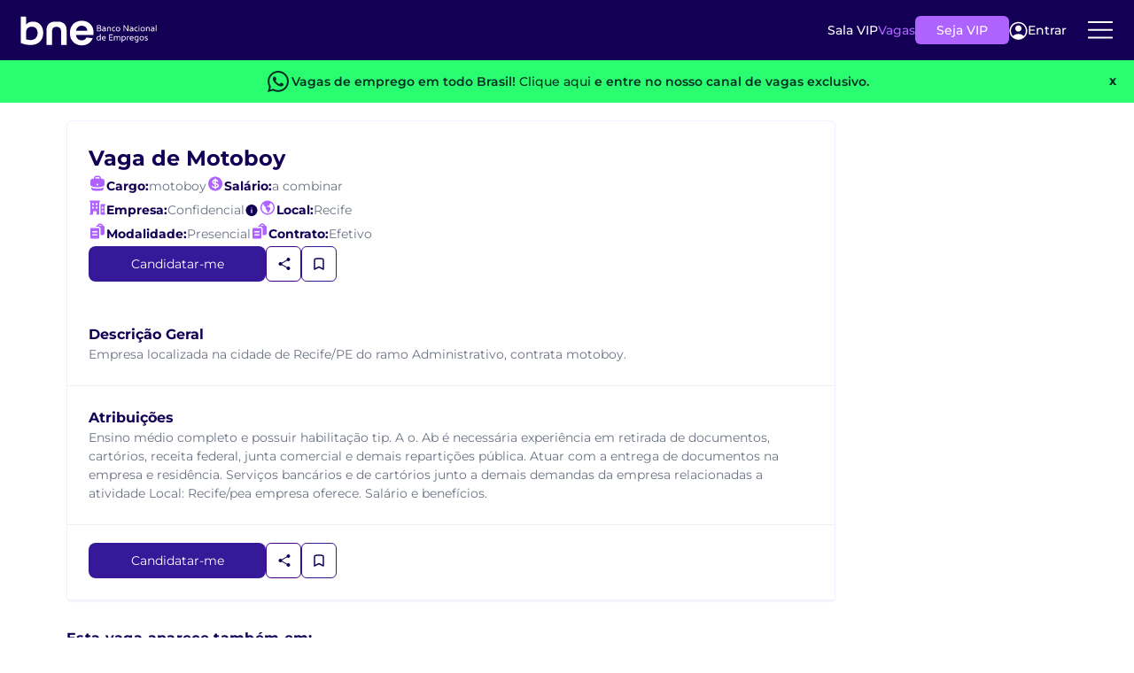

--- FILE ---
content_type: text/html; charset=utf-8
request_url: https://www.bne.com.br/vagas-de-emprego
body_size: 44102
content:
<!DOCTYPE html>
<html lang="pt-br">
<head>
    <meta charset="utf-8">
    <meta http-equiv="content-language" content="pt-br" />
    <meta http-equiv="X-UA-Compatible" content="IE=edge">
    <!-- Adjust Screen -->
    <meta name="viewport" content="width=device-width, initial-scale=1" />
    <!-- Disable tap highlight on IE -->
    <meta name="msapplication-tap-highlight" content="no">
    <!-- Add to homescreen for Chrome on Android -->
    <meta name="mobile-web-app-capable" content="yes">
    <meta name="application-name" content="BNE">
    <meta name="theme-color" content="#130054">
    <!-- Add to homescreen for Safari on iOS -->
    <meta name="apple-mobile-web-app-capable" content="yes">
    <meta name="apple-mobile-web-app-status-bar-style" content="black">
    <meta name="apple-mobile-web-app-title" content="BNE">
    <!-- Tile icon for Win8 (144x144 + tile color) -->
    <meta name="msapplication-TileColor" content="#1565C0">
    <!-- Color the status bar on mobile devices -->
    <meta name="theme-color" content="#1565C0">
    

    


    
        <title>Veja vagas de emprego novas cadastradas todos os dias!</title>
        <meta property="og:title" content="Veja vagas de emprego novas cadastradas todos os dias!" />

        <meta property="og:description" content="Encontre seu pr&#xF3;ximo emprego entre as mais de 1.694.187 mil vagas dispon&#xED;veis no BNE! Veja as melhores oportunidades no mercado de trabalho e candidate-se." />
        <meta name="description" content="Encontre seu pr&#xF3;ximo emprego entre as mais de 1.694.187 mil vagas dispon&#xED;veis no BNE! Veja as melhores oportunidades no mercado de trabalho e candidate-se.">

    <link rel="canonical" href="https://www.bne.com.br/vagas-de-emprego">

    <meta name="twitter:card" content="summary" />
    <meta name="twitter:site" content="@bneempregos" />
    <meta property="og:url" content="https://www.bne.com.br/vagas-de-emprego" />
    <meta property="og:image" content="https://www.bne.com.br/img/logo_facebook.png" />

    <meta name="keywords" content="Veja vagas de emprego novas cadastradas todos os dias!, Encontre seu pr&#xF3;ximo emprego entre as mais de 1.694.187 mil vagas dispon&#xED;veis no BNE! Veja as melhores oportunidades no mercado de trabalho e candidate-se." />

    
    <meta name="viewport" content="width=device-width, initial-scale=1.0" />
    <script src="/dist-vagas-core/js/bootstrap-vagas-core.min.js"></script>
    <link href="/dist-vagas-core/css/bootstrap-bundle-styles-vagascore.min.css" rel="stylesheet" />
    <link rel="preload" as="image" href="/dist-vagas-core/images/background-banner-promo-vip.webp" imagesrcset="/dist-vagas-core/images/background-banner-promo-vip.webp 1x" type="image/webp">

    <link rel="stylesheet" href="/dist-vagas-core/css/default.min.css?v=ViKnQSK9p7DzwwG9UwcTiqxD2mqDToTt8ipdKdaC8x0" media="all" />
      
    <link href="/dist-vagas-core/css/Montserrat-fonts/montserrat.css" rel="stylesheet" />
    
    
    
    
        <link rel="stylesheet" href="/dist-vagas-core/css/bne/pagination/pagination.min.css?v=tSiO9s3RHkRjnKxsoi5EclRn25cxi81PF1bFimplrLY" />
        <link rel="stylesheet" href="/dist-vagas-core/css/bne/job/job-list.min.css?v=Br62DbgjVbV7VkWW8kwCxiyeweQk2rUWtO6Wp4dbOdc" />
        <link rel="stylesheet" href="/dist-vagas-core/css/bne/job/job-filters.min.css?v=zjLs5IoeYMLw1-bA0eDxBEO-4hO6RctpY64z2VtS-4E" />
        <link rel="stylesheet" href="/dist-vagas-core/css/bne/job/job-search.min.css?v=51a2685xoIBrRpfBGz2ikr3HXgBisNCRdPDuf19evWc" />
    

    

    <script type="application/ld+json">
        {
          "@context": "https://schema.org",
          "@type": "Organization",
          "@id": "https://www.bne.com.br/#organization",
          "name": "Banco Nacional de Empregos",
          "alternateName": "BNE",
          "legalName": "Banco Nacional de Empregos Ltda",
          "url": "https://www.bne.com.br/",
          "logo": {
            "@type": "ImageObject",
            "url": "https://api-empresa.bne.com.br/api/v1/Empresa/logo/render/idFilial/146932",
            "width": 200,
            "height": 60
          },
          "description": "O Banco Nacional de Empregos é uma das maiores plataformas de empregos do Brasil, conectando candidatos e empresas desde 1998.",
          "foundingDate": "1998",
          "slogan": "Empregos para todos os perfis em um só lugar.",
          "numberOfEmployees": {
            "@type": "QuantitativeValue",
            "minValue": 100,
            "maxValue": 500
          },
          "address": {
            "@type": "PostalAddress",
            "streetAddress": "Antônio Chemin, nº 117, bairro São Gabriel",
            "addressLocality": "Colombo",
            "addressRegion": "PR",
            "postalCode": "83403-515",
            "addressCountry": "BR"
          },
          "contactPoint": {
            "@type": "ContactPoint",
            "contactType": "customer service",
            "telephone": "+55-41-3037-9432",
            "email": "atendimento@bne.com.br",
            "availableLanguage": ["Portuguese","English"],
            "hoursAvailable": [
              {
                "@type": "OpeningHoursSpecification",
                "dayOfWeek": [
                  "http://schema.org/Monday",
                  "http://schema.org/Tuesday",
                  "http://schema.org/Wednesday",
                  "http://schema.org/Thursday",
                  "http://schema.org/Friday"
                ],
                "opens": "08:00",
                "closes": "18:00"
              }
            ]
          },
          "areaServed": "BR",
          "sameAs": [
            "https://www.linkedin.com/company/bneempregos",
            "https://www.facebook.com/BancoNacionalDeEmpregos",
            "https://www.instagram.com/bneempregos",
            "https://x.com/bneempregos",
            "https://www.youtube.com/channel/UC-oHJGmduFP9-o7FtC8AknA"
          ],
          "knowsAbout": [
            "Vagas de Emprego",
            "Recrutamento e Seleção",
            "Cadastrar Currículo",
            "Anunciar Vagas",
            "Buscar Currículos",
            "Empregos Home Office",
            "Oportunidades de Trabalho",
            "Mercado de Trabalho",
            "Carreira Profissional"
          ]
        }
</script>


    
        <script type="application/ld+json">
            {"@type":"SearchResultsPage","@context":"http://schema.org","name":"Veja vagas de emprego novas cadastradas todos os dias!","description":"Encontre seu próximo emprego entre as mais de {Vagas} mil vagas disponíveis no BNE! Veja as melhores oportunidades no mercado de trabalho e candidate-se."}
        </script>


        <script type="application/ld+json">
            {"@type":"BreadcrumbList","@context":"http://schema.org","itemListElement":[{"@type":"ListItem","position":1,"name":"BNE","item":"https://www.bne.com.br/"},{"@type":"ListItem","position":2,"name":"Busca de Vagas","item":"https://www.bne.com.br/vagas-de-emprego"}]}
        </script>


    <script type="text/javascript">
        const _min_salary = "1212,00";
        const _max_salary = "40000,00";
        const _jobtitles_with_no_salary = "5749,5747,6868";
        const User_Auth = false;
        const VIP_USER = false;
        const UrlAssineVip = "https://www.bne.com.br/Assine-Vip";
        const UrlBoasVindas = "https://www.bne.com.br/curriculo/boas-vindas";
        const UrlCadCV = "https://bne.com.br/curriculo";
        const IdfEmpresaSine = "158198";
        const API_GLOBAL = "https://api-bne-global.bne.com.br";
        const API_URL = "https://www.bne.com.br/vagas-de-emprego/";
        const APICV_URL = "https://api.candidato.bne.com.br/";
        const Vagas_URL = "https://www.bne.com.br/vagas-de-emprego";
        const URL_Login_BNE = "https://loginpf.bne.com.br";
        const authorityCandidato = "https://is.bne.com.br/";
        const SITE_URL = "https://www.bne.com.br";
        const COOKIES_DOMAIN = ".bne.com.br";
        const UrlSalaVip = "https://www.bne.com.br/sala-vip";
        const ApiVagas = "https://api.vagas.bne.com.br/";
        let Name_STC = "";
    </script>
    

<script type="text/javascript">const CHECK_USER = "False";</script>
<script type="text/javascript">const CHECK_VIP = "False";</script>


    <script async>
        //Google Tag Manager
        (function (w, d, s, l, i) {
            w[l] = w[l] || [];
            w[l].push({
                'gtm.start':
                    new Date().getTime(),
                event: 'gtm.js'
            });
            var f = d.getElementsByTagName(s)[0],
                j = d.createElement(s),
                dl = l != 'dataLayer' ? '&l=' + l : '';
            j.async = true;
            j.src =
                'https://www.googletagmanager.com/gtm.js?id=' + i + dl;
            f.parentNode.insertBefore(j, f);
        })(window, document, 'script', 'dataLayer', 'GTM-KBBV6XJ');
    </script>


    

        <script>
            const IS_JOB_VIEW = false;
        </script>
    <script>
        !function (t, e) { var o, n, p, r; e.__SV || (window.posthog = e, e._i = [], e.init = function (i, s, a) { function g(t, e) { var o = e.split("."); 2 == o.length && (t = t[o[0]], e = o[1]), t[e] = function () { t.push([e].concat(Array.prototype.slice.call(arguments, 0))) } } (p = t.createElement("script")).type = "text/javascript", p.async = !0, p.src = s.api_host.replace(".i.posthog.com", "-assets.i.posthog.com") + "/static/array.js", (r = t.getElementsByTagName("script")[0]).parentNode.insertBefore(p, r); var u = e; for (void 0 !== a ? u = e[a] = [] : a = "posthog", u.people = u.people || [], u.toString = function (t) { var e = "posthog"; return "posthog" !== a && (e += "." + a), t || (e += " (stub)"), e }, u.people.toString = function () { return u.toString(1) + ".people (stub)" }, o = "capture identify alias people.set people.set_once set_config register register_once unregister opt_out_capturing has_opted_out_capturing opt_in_capturing reset isFeatureEnabled onFeatureFlags getFeatureFlag getFeatureFlagPayload reloadFeatureFlags group updateEarlyAccessFeatureEnrollment getEarlyAccessFeatures getActiveMatchingSurveys getSurveys getNextSurveyStep onSessionId".split(" "), n = 0; n < o.length; n++)g(u, o[n]); e._i.push([i, s, a]) }, e.__SV = 1) }(document, window.posthog || []);
        posthog.init('phc_rUb0qUBVTyHy8WhQRCliOj4LjnVF3IpBbrEywMQaHI4', {
            api_host: 'https://posthog.bne.com.br/', person_profiles: 'identified_only', autocapture: false, capture_performance: false
        })
    </script>
    <script>
        posthog.onSessionId(function (sessionId) {
            if (sessionId) {
                document.cookie = "ph_session_id=" + sessionId + "; path=/; SameSite=Lax";
                console.log("Session ID PostHog:", sessionId);
            }
        });
    </script>


    

   
    <script type="text/javascript">
        function renderSurvey(FirstName, LastName, locale) {
            var se = new SurveyEmbed("-KFDBN3SxEe_LKNI7A7uy-JdNNFBHaBMoxnwEhf7DhtUMUxMU1UxSUlGMkVVQjhWTFlJTlBGTU9ZTC4u",
                "https://customervoice.microsoft.com/",
                "https://mfpembedcdnwus2.azureedge.net/mfpembedcontwus2/",
                "true");
            var context = {
                "First Name": FirstName,
                "Last Name": LastName,
                "locale": locale,
            };
            se.renderPopup(context);
        }
    </script>

    
    <script>
        window.daysAfterRegister = 0
    </script>


</head>
<body template="bne" style="--main-hue: #01579B; --contrast-hue: #FFF;">
    <!-- Google Tag Manager (noscript) -->
    <noscript>
        <iframe src="https://www.googletagmanager.com/ns.html?id=GTM-KBBV6XJ"
                height="0" width="0" style="display:none;visibility:hidden" title="Publicidade"></iframe>
    </noscript>
    <!-- End Google Tag Manager (noscript) -->
    <section class="header__new__container">
    <div class="header__logo">
        <a href="https://www.bne.com.br/" aria-label="Logo do BNE - Banco Nacional de Empregos">
            <svg xmlns="http://www.w3.org/2000/svg"
                 width="201"
                 height="45"
                 viewBox="0 0 201 45"
                 fill="none">
                <path d="M119.044 21.0794C119.044 22.6479 117.948 23.5554 115.907 23.5554H112.685V14.7461H115.82C117.526 14.7461 118.596 15.4665 118.596 17.0239C118.596 17.9813 118.024 18.6535 117.328 18.8665C118.324 19.0646 119.044 19.9128 119.044 21.0813V21.0794ZM113.755 15.8294V18.4165H115.783C116.915 18.4165 117.437 17.9683 117.437 17.0979C117.437 16.2276 116.878 15.8294 115.757 15.8294H113.754H113.755ZM117.887 21.0313C117.887 20.122 117.339 19.4998 115.957 19.4998H113.755V22.4739H115.859C117.165 22.4739 117.887 22.0128 117.887 21.0294V21.0313Z"
                      fill="white" />
                <path d="M125.437 19.5758V23.5572H124.902L124.554 22.6239C124.33 23.2091 123.707 23.6813 122.4 23.6813C121.093 23.6813 120.061 23.0702 120.061 21.7035C120.061 20.448 120.97 19.7257 122.537 19.7257H124.391V19.6646C124.391 18.7443 123.757 18.2332 122.661 18.2332C121.878 18.2332 120.944 18.3943 120.62 18.4943L120.557 18.4702V17.4498C120.868 17.3628 121.876 17.1758 122.785 17.1758C124.441 17.1758 125.435 18.0461 125.435 19.5776L125.437 19.5758ZM124.391 21.0424V20.7202H122.5C121.591 20.7202 121.155 21.0924 121.155 21.7035C121.155 22.3146 121.704 22.6739 122.474 22.6739C123.78 22.6739 124.389 21.9646 124.389 21.0443L124.391 21.0424Z"
                      fill="white" />
                <path d="M132.702 19.5387V23.5572H131.631V19.9128C131.631 18.7424 131.12 18.2332 130.163 18.2332C129.042 18.2332 128.47 18.8813 128.47 19.9387V23.5591H127.4V17.2998H127.935L128.27 18.2332C128.481 17.722 129.017 17.1758 130.298 17.1758C131.78 17.1758 132.7 18.0461 132.7 19.5406L132.702 19.5387Z"
                      fill="white" />
                <path d="M134.192 20.4331C134.192 18.5424 135.587 17.1739 137.502 17.1739C138.013 17.1739 138.559 17.2609 138.957 17.4109V18.4294L138.896 18.4554C138.598 18.3054 138.174 18.2313 137.615 18.2313C136.196 18.2313 135.287 19.0776 135.287 20.4091C135.287 21.7406 136.22 22.6239 137.652 22.6239C138.15 22.6239 138.622 22.548 139.094 22.3998L139.157 22.4239V23.4443C138.648 23.5943 138.087 23.6813 137.565 23.6813C135.574 23.6813 134.192 22.3498 134.192 20.4331Z"
                      fill="white" />
                <path d="M140.026 20.4202C140.026 18.5406 141.431 17.1739 143.274 17.1739C145.117 17.1739 146.459 18.6294 146.459 20.4091C146.459 22.1887 145.141 23.6831 143.235 23.6831C141.329 23.6831 140.024 22.2887 140.024 20.422L140.026 20.4202ZM145.365 20.4331C145.365 19.1517 144.531 18.2313 143.261 18.2313C141.991 18.2313 141.12 19.1517 141.12 20.4202C141.12 21.6887 141.954 22.6239 143.248 22.6239C144.542 22.6239 145.363 21.6906 145.363 20.4331H145.365Z"
                      fill="white" />
                <path d="M151.296 14.748H152.503L157.144 21.8165H157.194V14.748H158.264V23.5572H157.07L152.416 16.5017H152.366V23.5572H151.296V14.748Z"
                      fill="white" />
                <path d="M165.304 19.5758V23.5572H164.768L164.42 22.6239C164.196 23.2091 163.574 23.6813 162.268 23.6813C160.963 23.6813 159.928 23.0702 159.928 21.7035C159.928 20.448 160.837 19.7257 162.404 19.7257H164.257V19.6646C164.257 18.7443 163.622 18.2332 162.528 18.2332C161.744 18.2332 160.811 18.3943 160.487 18.4943L160.424 18.4702V17.4498C160.735 17.3628 161.743 17.1758 162.652 17.1758C164.307 17.1758 165.302 18.0461 165.302 19.5776L165.304 19.5758ZM164.259 21.0424V20.7202H162.367C161.457 20.7202 161.022 21.0924 161.022 21.7035C161.022 22.3146 161.57 22.6739 162.341 22.6739C163.646 22.6739 164.257 21.9646 164.257 21.0443L164.259 21.0424Z"
                      fill="white" />
                <path d="M166.794 20.4331C166.794 18.5424 168.189 17.1739 170.104 17.1739C170.615 17.1739 171.161 17.2609 171.559 17.4109V18.4294L171.498 18.4554C171.2 18.3054 170.776 18.2313 170.217 18.2313C168.798 18.2313 167.889 19.0776 167.889 20.4091C167.889 21.7406 168.822 22.6239 170.254 22.6239C170.752 22.6239 171.224 22.548 171.696 22.3998L171.759 22.4239V23.4443C171.25 23.5943 170.689 23.6813 170.167 23.6813C168.176 23.6813 166.794 22.3498 166.794 20.4331Z"
                      fill="white" />
                <path d="M173.001 15.4683C173.001 15.0702 173.3 14.785 173.711 14.785C174.122 14.785 174.407 15.0702 174.407 15.4683C174.407 15.8665 174.133 16.1517 173.711 16.1517C173.289 16.1517 173.001 15.8535 173.001 15.4683ZM173.176 17.298H174.246V23.5572H173.176V17.298Z"
                      fill="white" />
                <path d="M175.863 20.4202C175.863 18.5406 177.268 17.1739 179.111 17.1739C180.953 17.1739 182.296 18.6294 182.296 20.4091C182.296 22.1887 180.977 23.6831 179.072 23.6831C177.166 23.6831 175.861 22.2887 175.861 20.422L175.863 20.4202ZM181.2 20.4331C181.2 19.1517 180.366 18.2313 179.096 18.2313C177.826 18.2313 176.955 19.1517 176.955 20.4202C176.955 21.6887 177.789 22.6239 179.083 22.6239C180.377 22.6239 181.198 21.6906 181.198 20.4331H181.2Z"
                      fill="white" />
                <path d="M189.161 19.5387V23.5572H188.09V19.9128C188.09 18.7424 187.579 18.2332 186.622 18.2332C185.501 18.2332 184.929 18.8813 184.929 19.9387V23.5591H183.859V17.2998H184.394L184.729 18.2332C184.94 17.722 185.476 17.1758 186.757 17.1758C188.239 17.1758 189.159 18.0461 189.159 19.5406L189.161 19.5387Z"
                      fill="white" />
                <path d="M196.003 19.5758V23.5572H195.468L195.12 22.6239C194.896 23.2091 194.274 23.6813 192.968 23.6813C191.663 23.6813 190.627 23.0702 190.627 21.7035C190.627 20.448 191.537 19.7257 193.103 19.7257H194.957V19.6646C194.957 18.7443 194.322 18.2332 193.227 18.2332C192.444 18.2332 191.511 18.3943 191.187 18.4943L191.124 18.4702V17.4498C191.435 17.3628 192.442 17.1758 193.352 17.1758C195.007 17.1758 196.002 18.0461 196.002 19.5776L196.003 19.5758ZM194.957 21.0424V20.7202H193.064C192.155 20.7202 191.72 21.0924 191.72 21.7035C191.72 22.3146 192.268 22.6739 193.039 22.6739C194.344 22.6739 194.955 21.9646 194.955 21.0443L194.957 21.0424Z"
                      fill="white" />
                <path d="M197.929 14.435H199V23.5572H197.929V14.435Z" fill="white" />
                <path d="M118.098 27.7035V36.8257H117.563L117.228 35.8424C117.016 36.3646 116.231 36.9498 115.026 36.9498C113.333 36.9498 112.139 35.7054 112.139 33.8017C112.139 31.6609 113.533 30.4424 115.498 30.4424C116.133 30.4424 116.679 30.5424 117.028 30.7035V27.7035H118.098ZM117.028 34.2369V31.7239C116.692 31.6109 116.157 31.4998 115.585 31.4998C114.191 31.4998 113.233 32.3461 113.233 33.7776C113.233 35.1091 114.042 35.8924 115.126 35.8924C116.209 35.8924 117.029 35.2572 117.029 34.2387L117.028 34.2369Z"
                      fill="white" />
                <path d="M125.387 34.0628H120.783C120.97 35.2332 121.964 35.8924 123.285 35.8924C123.994 35.8924 124.616 35.7683 124.977 35.6554L125.04 35.6795V36.6887C124.692 36.8128 123.909 36.9498 123.137 36.9498C121.109 36.9498 119.69 35.6424 119.69 33.6646C119.69 31.6869 121.159 30.4424 122.815 30.4424C124.47 30.4424 125.49 31.6239 125.49 33.1554C125.49 33.4924 125.427 33.8906 125.39 34.0646L125.387 34.0628ZM124.392 32.9183C124.392 32.1091 123.67 31.4998 122.763 31.4998C121.803 31.4998 121.02 32.172 120.822 33.1424C121.12 33.0683 121.568 33.0294 122.153 33.0294H124.394V32.9183H124.392Z"
                      fill="white" />
                <path d="M131.492 29.0979V31.8109H135.313V32.8924H131.492V35.7424H135.563V36.8239H130.398V28.0146H135.563V29.0961H131.492V29.0979Z"
                      fill="white" />
                <path d="M146.498 32.7943V36.8257H145.428V33.1665C145.428 32.0961 144.992 31.4998 143.972 31.4998C143.013 31.4998 142.392 32.072 142.392 33.0924V36.8257H141.322V33.0924C141.322 32.072 140.861 31.4998 139.978 31.4998C138.907 31.4998 138.298 32.0961 138.298 33.2165V36.8257H137.228V30.5665H137.763L138.111 31.5369C138.372 30.9517 138.92 30.4424 140.078 30.4424C141.048 30.4424 141.733 30.8646 142.105 31.5609C142.429 30.9757 143.052 30.4424 144.146 30.4424C145.628 30.4424 146.498 31.3517 146.498 32.7943Z"
                      fill="white" />
                <path d="M154.42 33.6017C154.42 35.6906 153.089 36.948 151.024 36.948C150.476 36.948 149.916 36.848 149.529 36.6998V39.6868H148.459V30.5646H148.994L149.342 31.548C149.59 30.9628 150.389 30.4406 151.546 30.4406C153.363 30.4406 154.42 31.8331 154.42 33.6017ZM153.326 33.6276C153.326 32.4572 152.666 31.4998 151.435 31.4998C150.203 31.4998 149.531 32.2591 149.531 33.1665V35.6554C149.855 35.7794 150.353 35.8924 150.987 35.8924C152.344 35.8924 153.326 35.0831 153.326 33.6276Z"
                      fill="white" />
                <path d="M159.394 30.5146V31.5239L159.344 31.548C159.181 31.5239 158.97 31.498 158.659 31.498C157.688 31.498 157.053 32.0202 157.053 33.2517V36.8239H155.983V30.5646H156.394L156.855 31.498C157.042 30.8998 157.788 30.4406 158.722 30.4406C159.02 30.4406 159.257 30.4776 159.394 30.5146Z"
                      fill="white" />
                <path d="M165.69 34.0628H161.087C161.274 35.2332 162.268 35.8924 163.589 35.8924C164.298 35.8924 164.92 35.7683 165.281 35.6554L165.344 35.6795V36.6887C164.996 36.8128 164.213 36.9498 163.44 36.9498C161.413 36.9498 159.994 35.6424 159.994 33.6646C159.994 31.6869 161.463 30.4424 163.118 30.4424C164.774 30.4424 165.794 31.6239 165.794 33.1554C165.794 33.4924 165.731 33.8906 165.694 34.0646L165.69 34.0628ZM164.694 32.9183C164.694 32.1091 163.974 31.4998 163.065 31.4998C162.107 31.4998 161.322 32.172 161.124 33.1424C161.422 33.0683 161.87 33.0294 162.455 33.0294H164.694V32.9183Z"
                      fill="white" />
                <path d="M172.967 31.0017V36.7887C172.967 38.9406 171.735 39.8128 169.744 39.8128C169.061 39.8128 168.487 39.7128 168.176 39.6368V38.6165L168.239 38.5924C168.524 38.6683 169.109 38.7554 169.757 38.7554C171.026 38.7554 171.898 38.2202 171.898 36.7887V36.0665C171.613 36.6017 170.778 36.9498 169.857 36.9498C168.004 36.9498 167.007 35.4683 167.007 33.8128C167.007 31.5609 168.524 30.4406 170.33 30.4406C171.674 30.4406 172.693 30.8517 172.967 30.9998V31.0017ZM171.896 34.1868V31.785C171.448 31.5998 170.852 31.4998 170.378 31.4998C169.17 31.4998 168.1 32.2831 168.1 33.7646C168.1 34.935 168.735 35.8924 170.017 35.8924C171.161 35.8924 171.896 35.1831 171.896 34.1868Z"
                      fill="white" />
                <path d="M174.483 33.6887C174.483 31.8091 175.889 30.4424 177.731 30.4424C179.574 30.4424 180.917 31.898 180.917 33.6776C180.917 35.4572 179.598 36.9517 177.693 36.9517C175.787 36.9517 174.481 35.5572 174.481 33.6906L174.483 33.6887ZM179.82 33.7017C179.82 32.4202 178.987 31.4998 177.717 31.4998C176.446 31.4998 175.576 32.4202 175.576 33.6887C175.576 34.9572 176.409 35.8924 177.704 35.8924C178.998 35.8924 179.818 34.9591 179.818 33.7017H179.82Z"
                      fill="white" />
                <path d="M182.07 36.7128V35.6924L182.133 35.6683C182.606 35.8054 183.391 35.8924 184.087 35.8924C184.833 35.8924 185.255 35.6313 185.255 35.2091C185.255 34.7869 185.168 34.6739 183.824 34.0387C182.418 33.3665 182.081 32.8813 182.081 32.185C182.081 31.0906 182.891 30.4424 184.259 30.4424C184.781 30.4424 185.554 30.5554 186.065 30.7035V31.7239L186.002 31.748C185.491 31.6109 184.594 31.4998 184.122 31.4998C183.463 31.4998 183.176 31.748 183.176 32.148C183.176 32.4591 183.337 32.6961 184.594 33.2665C186.039 33.9257 186.35 34.3998 186.35 35.1572C186.35 36.3017 185.517 36.9498 184.048 36.9498C183.426 36.9498 182.518 36.8369 182.07 36.7128Z"
                      fill="white" />
                <path d="M34.6667 25.7739C34.6667 37.3295 26.9204 43.4628 16.3963 43.4628C9.48889 43.4628 3.87222 41.398 2 40.4295V2.10168H8.3037C9.20741 2.10168 9.94074 2.83502 9.94074 3.73872V13.8276C11.4907 11.2443 15.4278 9.50168 20.2056 9.50168C29.3722 9.50168 34.6667 17.0554 34.6667 25.7702V25.7739ZM26.5315 26.1609C26.5315 21.1258 23.6259 16.8646 18.2037 16.8646C13.1685 16.8646 9.94074 19.835 9.94074 24.2258V35.3295C11.8778 35.9758 14.2019 36.298 16.1389 36.298C21.8204 36.298 26.5333 32.8109 26.5333 26.1628L26.5315 26.1609Z"
                      fill="white" />
                <path d="M56.015 9.50353H51.9854C44.1743 9.50353 39.3965 13.9591 39.3965 21.835V43.4628H47.402V24.6109C47.402 19.4961 49.502 17.2239 53.4002 17.1258C53.4632 17.1258 54.3446 17.1239 54.4094 17.122C58.4298 17.1498 60.6002 19.4109 60.6002 24.6091V43.4609H68.6057V21.8332C68.6057 13.9572 63.828 9.50168 56.0169 9.50168L56.015 9.50353Z"
                      fill="white" />
                <path d="M107.424 28.7776H82.2092C82.4166 31.2683 83.2888 33.2202 84.824 34.6294C86.3592 36.0406 88.2481 36.7461 90.4888 36.7461C93.7259 36.7461 96.0296 35.3554 97.3999 32.5739C97.3999 32.5739 101.92 33.0887 106.454 33.6072C105.391 36.4646 103.596 38.8498 101.072 40.7609C98.2499 42.8998 94.7833 43.9683 90.674 43.9683C87.3536 43.9683 84.374 43.2313 81.7388 41.7572C79.1018 40.285 77.0481 38.198 75.5759 35.4998C74.1018 32.8017 73.3647 29.6887 73.3647 26.1609C73.3647 22.6331 74.0907 19.4591 75.5444 16.7591C76.9962 14.0609 79.0314 11.9868 81.6462 10.5331C84.261 9.08129 87.2703 8.35352 90.674 8.35352C94.0777 8.35352 96.8888 9.05907 99.4833 10.4702C102.078 11.8813 104.091 13.885 105.522 16.4776C106.954 19.072 107.67 22.0498 107.67 25.4128C107.67 26.6572 107.587 27.7794 107.42 28.7739L107.424 28.7776ZM98.6462 22.9239C98.6036 20.6831 97.7944 18.8868 96.2185 17.5387C94.6407 16.1906 92.711 15.5146 90.4277 15.5146C88.2684 15.5146 86.4536 16.1683 84.9796 17.4757C83.5055 18.7831 82.6036 20.5998 82.2703 22.9239H98.6444H98.6462Z"
                      fill="white" />
            </svg>

        </a>
    </div>
            <div class="header__content__new_notloggedUser">
                <ul class="header__content">
                    <li class="header__content__item">
                        <a href="https://www.bne.com.br/sala-vip" class="header__content__item__link">Sala VIP</a>
                    </li>
                    <li class="header__content__item">
                        <a href="https://www.bne.com.br/vagas-de-emprego" class="header__content__item__link">Vagas</a>
                    </li>
                </ul>
                <a href="https://www.bne.com.br/assine-vip" class="btn__header__new"
                data-ph-capture-attribute-button-text="Seja VIP"
                data-ph-capture-attribute-ui-element="header">Seja VIP</a>
                <butto onclick="login()" class="login__btn__header">
                    <svg xmlns="http://www.w3.org/2000/svg" width="21" height="21" viewBox="0 0 21 21" fill="none">
                        <path d="M10.4941 11.666C12.4373 11.666 14.0126 10.0907 14.0126 8.14749C14.0126 6.20426 12.4373 4.62897 10.4941 4.62897C8.55088 4.62897 6.97559 6.20426 6.97559 8.14749C6.97559 10.0907 8.55088 11.666 10.4941 11.666Z" fill="white" />
                        <path d="M10.4947 0.782471C8.53647 0.78454 6.62189 1.36121 4.98825 2.44101C3.35462 3.52081 2.07377 5.05626 1.30445 6.85706C0.535135 8.65786 0.311173 10.6448 0.660328 12.5717C1.00948 14.4986 1.9164 16.2806 3.26868 17.697C4.64947 19.1388 6.43 20.1345 8.38129 20.5562C10.3326 20.9779 12.3654 20.8062 14.2183 20.0633C16.0713 19.3203 17.6596 18.04 18.779 16.3871C19.8984 14.7341 20.4978 12.7841 20.5 10.7878C20.5 8.13419 19.4459 5.5893 17.5695 3.71295C15.6932 1.8366 13.1483 0.782471 10.4947 0.782471ZM16.6091 16.6353C14.9259 15.1347 12.7497 14.3055 10.4947 14.3055C8.23977 14.3055 6.06355 15.1347 4.38038 16.6353C3.23317 15.4373 2.46319 13.9286 2.16606 12.2967C1.86894 10.6648 2.05776 8.98162 2.70909 7.45613C3.36042 5.93064 4.44554 4.6301 5.82968 3.71605C7.21383 2.802 8.836 2.31471 10.4947 2.31471C12.1534 2.31471 13.7756 2.802 15.1597 3.71605C16.5439 4.6301 17.629 5.93064 18.2803 7.45613C18.9317 8.98162 19.1205 10.6648 18.8234 12.2967C18.5262 13.9286 17.7563 15.4373 16.6091 16.6353Z" fill="white" />
                    </svg>
                    Entrar
                </butto>
                <div class="menu__dropNew">
                    <div class="btn__dropNew">
                        <svg xmlns="http://www.w3.org/2000/svg"
                             width="36"
                             height="36"
                             viewBox="0 0 36 36"
                             fill="none">
                            <path d="M4.875 17.7823H31.125"
                                  stroke="white"
                                  stroke-width="2"
                                  stroke-linecap="round"
                                  stroke-linejoin="round" />
                            <path d="M4.875 9.03224H31.125"
                                  stroke="white"
                                  stroke-width="2"
                                  stroke-linecap="round"
                                  stroke-linejoin="round" />
                            <path d="M4.875 26.5322H31.125"
                                  stroke="white"
                                  stroke-width="2"
                                  stroke-linecap="round"
                                  stroke-linejoin="round" />
                        </svg>
                    </div>
                    <div class="menu-container not_authenticade">
                        <div class="menu">
                            <div class="close-icon" (click)="toggleMenu()">
                                <svg xmlns="http://www.w3.org/2000/svg" width="24" height="24" viewBox="0 0 24 24" fill="none">
                                    <path d="M6 6L18 18" stroke="black" stroke-width="2" stroke-linecap="round" />
                                    <path d="M18 6L6 18" stroke="black" stroke-width="2" stroke-linecap="round" />
                                </svg>
                            </div>
                            <ul class="desk__list">
                                <li><a href="https://www.bne.com.br/sala-vip/meu-curriculo">Cadastrar Currículo</a></li>
                                <li><a href="https://www.bne.com.br/analise-de-curriculo">Análise de Currículo</a></li>
                                <li><a href="https://www.bne.com.br/assine-vip">Seja VIP</a></li>
                                <li><a href="https://blog.bne.com.br/" target="_blank">Blog</a></li>
                            </ul>
                            <ul class="mobile__list">
                                <li><button onclick="login()" style="background-color: transparent;" class="btnEntrar">Entrar</button></li>
                                <li><a href="https://www.bne.com.br/vagas-de-emprego">Vagas</a></li>
                                <li><a href="https://www.bne.com.br/sala-vip/meu-curriculo">Cadastrar Currículo</a></li>
                                <li><a href="https://www.bne.com.br/pf/analise-de-curriculo/vip">Análise de Currículo</a></li>
                                <li><a href="https://www.bne.com.br/assine-vip">Seja VIP</a></li>
                                <li><a href="https://blog.bne.com.br/" target="_blank">Blog</a></li>
                                <li class="paraempresabtn"><a href="https://www.bne.com.br/souempresa">Para empresas</a></li>
                            </ul>
                        </div>
                    </div>
                </div>
            </div>
</section>



    <link rel="stylesheet" href="/dist-vagas-core/css/modal-uemp.min.css?v=zadiIlFSch-aE1uNynJRHIo9LlFa2LLD9FCY3DT-H7E" />


<div id="meusCursosModal" class="modal__uemp" style="display:none;">
    <div class="modal-uemp-content">
        <div class="image-background">
        </div>
        <div class="modal-content-text">
            <span>Conheça a parceria entre o BNE e a UEMP e se qualifique gratuitamente</span>
            <p>O BNE e a UEMP uniram-se para oferecer cursos online gratuitos e de alta qualidade, ajudando profissionais a se destacar no mercado.</p>
            <a href="https://cursosgratis.uemp.com.br/" target="_blank" class="trackamento-btn-modal-uemp" >Começar agora</a>
            <div class="accordion ph-no-capture" id="accordionExample">
                <div class="accordion-item">
                    <div class="accordion-header">
                        <button class="accordion-button accordion_personalizado" type="button">
                            Como funciona
                            <span class="accordion-icon ms-2">
                                <svg xmlns="http://www.w3.org/2000/svg" width="25" height="25" viewBox="0 0 35 35" fill="none">
                                    <path d="M17.5 7.51888V27.3522" stroke="black" stroke-width="1.5" stroke-linecap="round" stroke-linejoin="round" />
                                    <path d="M7.58317 17.4355L17.4998 27.3522L27.4165 17.4355" stroke="black" stroke-width="1.5" stroke-linecap="round" stroke-linejoin="round" />
                                </svg>
                            </span>
                        </button>
                    </div>
                    <div class="accordion-collapse">
                        <div class="accordion-body">
                            <p>1. <span>Escolha um curso no catálogo da UEMP e aprenda no seu tempo.</span></p>
                            <p>2. <span>Conclua o curso e adicione ao seu currículo para que recrutadores vejam suas novas qualificações.</span></p>
                        </div>
                    </div>
                </div>

                <div class="accordion-item">
                    <div class="accordion-header">
                        <button class="accordion-button accordion_personalizado" type="button">
                            Por que aproveitar essa vantagem
                            <span class="accordion-icon ms-2">
                                <svg xmlns="http://www.w3.org/2000/svg" width="25" height="25" viewBox="0 0 35 35" fill="none">
                                    <path d="M17.5 7.51888V27.3522" stroke="black" stroke-width="1.5" stroke-linecap="round" stroke-linejoin="round" />
                                    <path d="M7.58317 17.4355L17.4998 27.3522L27.4165 17.4355" stroke="black" stroke-width="1.5" stroke-linecap="round" stroke-linejoin="round" />
                                </svg>
                            </span>
                        </button>
                    </div>
                    <div class="accordion-collapse">
                        <div class="accordion-body">
                            <p>Com essa parceria, você se qualifica sem custo e amplia suas chances de ser notado pelos recrutadores. Potencialize seu perfil agora!</p>
                        </div>
                    </div>
                </div>
            </div>


            <img src="/dist-vagas-core/images/uempbne.png" />
        </div>
    </div>
</div>


<script>
    const btnToggle = document.querySelector('.btn__dropNew');
    const menu = document.querySelector('.menu-container');
    const btnFechar = document.querySelector('.close-icon');
    const menuLinks = document.querySelectorAll('.menu-container a');

    function toggleMenu() {
        if (menu.style.display === 'none' || menu.style.display === '') {
            menu.style.display = 'block';
            document.addEventListener('click', closeMenuOnClickOutside);
        } else {
            menu.style.display = 'none';
            document.removeEventListener('click', closeMenuOnClickOutside);
        }
    }

    function closeMenuOnClickOutside(event) {
        if (!menu.contains(event.target) && !btnToggle.contains(event.target)) {
            menu.style.display = 'none';
            document.removeEventListener('click', closeMenuOnClickOutside);
        }
    }

    btnToggle.addEventListener('click', (event) => {
        event.stopPropagation();
        toggleMenu();
    });

    btnFechar.addEventListener('click', toggleMenu);

    menuLinks.forEach(link => {
        link.addEventListener('click', () => {
            menu.style.display = 'none';
            document.removeEventListener('click', closeMenuOnClickOutside);
        });
    });

    menu.style.display = 'none';

        document.addEventListener('DOMContentLoaded', function () {
        document.querySelector('.banner__whatsapp p').addEventListener('click', function() {
            document.querySelector('.banner__whatsapp').style.display = 'none';
        });
    });
</script>


    <main role="main">

        <!-- MDL Spinner Component with Single Color -->
        <div class="spinner__bg">
            <div class="mdl-spinner mdl-spinner--single-color mdl-js-spinner is-active"></div>
        </div>

        

    <input type="hidden" id="jobInfoLocal" value="[{&quot;Id&quot;:5741297,&quot;IdAreaBNE&quot;:43,&quot;LinkType&quot;:[],&quot;Courses&quot;:[],&quot;Function&quot;:{&quot;Id&quot;:1802,&quot;Name&quot;:&quot;Auxiliar de limpeza&quot;,&quot;MinWageClaim&quot;:0.0,&quot;MaxWageClaim&quot;:0.0,&quot;RouteName&quot;:null},&quot;City&quot;:{&quot;Id&quot;:3385,&quot;Name&quot;:&quot;Londrina&quot;,&quot;StateAbbreviation&quot;:null,&quot;FormatedName&quot;:&quot;Londrina&quot;,&quot;RouteName&quot;:null},&quot;Quantity&quot;:1,&quot;Schooling&quot;:null,&quot;MinSalary&quot;:1745.0,&quot;MaxSalary&quot;:1900.0,&quot;Benefits&quot;:null,&quot;Requirements&quot;:null,&quot;Attributions&quot;:&quot;Manter a organiza&#xE7;&#xE3;o da empresa;\nprestar suporte a organiza&#xE7;&#xE3;o do local;\nzelar pela limpeza em geral;\nprestar suporte a cozinha quando neces&quot;,&quot;Availability&quot;:[],&quot;CompanyName&quot;:&quot;Metr&#xF3;pole Contabilidade&quot;,&quot;Confidential&quot;:false,&quot;Disability&quot;:&quot;Nenhuma&quot;,&quot;Status&quot;:0,&quot;PostDate&quot;:&quot;2026-01-21T22:44:46Z&quot;,&quot;GeneralDescription&quot;:null,&quot;StateAbbreviation&quot;:&quot;PR&quot;,&quot;ReleaseDate&quot;:&quot;2026-01-21T22:44:46Z&quot;,&quot;DateViewJob&quot;:&quot;-162 minuto&quot;,&quot;DescriptionOrigin&quot;:&quot;Metr&#xF3;pole Contabilidade Career&quot;,&quot;OriginType&quot;:35309643,&quot;BNERecommend&quot;:false,&quot;JobCode&quot;:&quot;V05741297&quot;,&quot;IdSubsidiary&quot;:271405,&quot;Neighborhood&quot;:&quot;Centro&quot;,&quot;Area&quot;:&quot;Limpeza&quot;,&quot;Url&quot;:&quot;https://www.bne.com.br/vaga-de-emprego-na-area-limpeza-em-londrina-pr/auxiliar-de-limpeza/5741297&quot;,&quot;UrlSearchByFunction&quot;:&quot;/vagas-de-emprego-para-auxiliar-de-limpeza&quot;,&quot;UrlSearchByCity&quot;:&quot;/vagas-de-emprego-em-londrina-pr&quot;,&quot;UrlSearchByFunctionAndCity&quot;:&quot;/vagas-de-emprego-para-auxiliar-de-limpeza-em-londrina-pr&quot;,&quot;UrlSearchByArea&quot;:&quot;/vagas-de-emprego-na-area-de-limpeza&quot;,&quot;Plan&quot;:false,&quot;OfferCourses&quot;:false,&quot;Pcd&quot;:false,&quot;Campaign&quot;:false,&quot;JobFiled&quot;:false,&quot;JobQuestions&quot;:[],&quot;AppliedFor&quot;:false,&quot;ReceiveEachCurriculum&quot;:false,&quot;AverageWage&quot;:&quot; R$ 1.745,00 a R$ 1.900,00&quot;,&quot;PathUrlJob&quot;:&quot;/vaga-de-emprego-na-area-limpeza-em-londrina-pr/auxiliar-de-limpeza/5741297&quot;,&quot;IsNotVisibleInStc&quot;:false,&quot;IdOriginVacancy&quot;:35309643,&quot;IdStc&quot;:null,&quot;MetropolitanCity&quot;:false,&quot;Home_Office&quot;:false,&quot;EmpresaSine&quot;:false,&quot;NotVip&quot;:false,&quot;Titulo&quot;:&quot;Auxiliar de Limpeza&quot;},{&quot;Id&quot;:5741296,&quot;IdAreaBNE&quot;:55,&quot;LinkType&quot;:[],&quot;Courses&quot;:[],&quot;Function&quot;:{&quot;Id&quot;:3950,&quot;Name&quot;:&quot;Assistente cont&#xE1;bil&quot;,&quot;MinWageClaim&quot;:0.0,&quot;MaxWageClaim&quot;:0.0,&quot;RouteName&quot;:null},&quot;City&quot;:{&quot;Id&quot;:3385,&quot;Name&quot;:&quot;Londrina&quot;,&quot;StateAbbreviation&quot;:null,&quot;FormatedName&quot;:&quot;Londrina&quot;,&quot;RouteName&quot;:null},&quot;Quantity&quot;:1,&quot;Schooling&quot;:null,&quot;MinSalary&quot;:2500.0,&quot;MaxSalary&quot;:3000.0,&quot;Benefits&quot;:null,&quot;Requirements&quot;:null,&quot;Attributions&quot;:&quot;Apoio ao fechamento e concilia&#xE7;&#xE3;o cont&#xE1;bil para empresas do simples nacional, lucro real e presumido;\napoio a apura&#xE7;&#xE3;o de irpj/csll, lalur e&quot;,&quot;Availability&quot;:[],&quot;CompanyName&quot;:&quot;Metr&#xF3;pole Contabilidade&quot;,&quot;Confidential&quot;:false,&quot;Disability&quot;:&quot;Nenhuma&quot;,&quot;Status&quot;:0,&quot;PostDate&quot;:&quot;2026-01-21T22:41:02Z&quot;,&quot;GeneralDescription&quot;:null,&quot;StateAbbreviation&quot;:&quot;PR&quot;,&quot;ReleaseDate&quot;:&quot;2026-01-21T22:41:02Z&quot;,&quot;DateViewJob&quot;:&quot;-158 minuto&quot;,&quot;DescriptionOrigin&quot;:&quot;Metr&#xF3;pole Contabilidade Career&quot;,&quot;OriginType&quot;:35309643,&quot;BNERecommend&quot;:false,&quot;JobCode&quot;:&quot;V05741296&quot;,&quot;IdSubsidiary&quot;:271405,&quot;Neighborhood&quot;:null,&quot;Area&quot;:&quot;Contabilidade&quot;,&quot;Url&quot;:&quot;https://www.bne.com.br/vaga-de-emprego-na-area-contabilidade-em-londrina-pr/assistente-contabil/5741296&quot;,&quot;UrlSearchByFunction&quot;:&quot;/vagas-de-emprego-para-assistente-contabil&quot;,&quot;UrlSearchByCity&quot;:&quot;/vagas-de-emprego-em-londrina-pr&quot;,&quot;UrlSearchByFunctionAndCity&quot;:&quot;/vagas-de-emprego-para-assistente-contabil-em-londrina-pr&quot;,&quot;UrlSearchByArea&quot;:&quot;/vagas-de-emprego-na-area-de-contabilidade&quot;,&quot;Plan&quot;:false,&quot;OfferCourses&quot;:false,&quot;Pcd&quot;:false,&quot;Campaign&quot;:false,&quot;JobFiled&quot;:false,&quot;JobQuestions&quot;:[],&quot;AppliedFor&quot;:false,&quot;ReceiveEachCurriculum&quot;:false,&quot;AverageWage&quot;:&quot; R$ 2.500,00 a R$ 3.000,00&quot;,&quot;PathUrlJob&quot;:&quot;/vaga-de-emprego-na-area-contabilidade-em-londrina-pr/assistente-contabil/5741296&quot;,&quot;IsNotVisibleInStc&quot;:false,&quot;IdOriginVacancy&quot;:35309643,&quot;IdStc&quot;:null,&quot;MetropolitanCity&quot;:false,&quot;Home_Office&quot;:false,&quot;EmpresaSine&quot;:false,&quot;NotVip&quot;:false,&quot;Titulo&quot;:&quot;Assistente Cont&#xE1;bil&quot;},{&quot;Id&quot;:5741295,&quot;IdAreaBNE&quot;:41,&quot;LinkType&quot;:[],&quot;Courses&quot;:[],&quot;Function&quot;:{&quot;Id&quot;:3825,&quot;Name&quot;:&quot;Assistente de departamento pessoal&quot;,&quot;MinWageClaim&quot;:0.0,&quot;MaxWageClaim&quot;:0.0,&quot;RouteName&quot;:null},&quot;City&quot;:{&quot;Id&quot;:3385,&quot;Name&quot;:&quot;Londrina&quot;,&quot;StateAbbreviation&quot;:null,&quot;FormatedName&quot;:&quot;Londrina&quot;,&quot;RouteName&quot;:null},&quot;Quantity&quot;:2,&quot;Schooling&quot;:null,&quot;MinSalary&quot;:2500.0,&quot;MaxSalary&quot;:3000.0,&quot;Benefits&quot;:null,&quot;Requirements&quot;:null,&quot;Attributions&quot;:&quot;Executar e apoiar as rotinas de departamento pessoal, incluindo admiss&#xF5;es, f&#xE9;rias, rescis&#xF5;es e folha de pagamento;\ncontrolar e conferir pont&quot;,&quot;Availability&quot;:[],&quot;CompanyName&quot;:&quot;Metr&#xF3;pole Contabilidade&quot;,&quot;Confidential&quot;:false,&quot;Disability&quot;:&quot;Nenhuma&quot;,&quot;Status&quot;:0,&quot;PostDate&quot;:&quot;2026-01-21T22:37:09Z&quot;,&quot;GeneralDescription&quot;:null,&quot;StateAbbreviation&quot;:&quot;PR&quot;,&quot;ReleaseDate&quot;:&quot;2026-01-21T22:37:09Z&quot;,&quot;DateViewJob&quot;:&quot;-155 minuto&quot;,&quot;DescriptionOrigin&quot;:&quot;Metr&#xF3;pole Contabilidade Career&quot;,&quot;OriginType&quot;:35309643,&quot;BNERecommend&quot;:false,&quot;JobCode&quot;:&quot;V05741295&quot;,&quot;IdSubsidiary&quot;:271405,&quot;Neighborhood&quot;:&quot;Centro&quot;,&quot;Area&quot;:&quot;Recursos Humanos&quot;,&quot;Url&quot;:&quot;https://www.bne.com.br/vaga-de-emprego-na-area-recursos-humanos-em-londrina-pr/assistente-de-departamento-pessoal/5741295&quot;,&quot;UrlSearchByFunction&quot;:&quot;/vagas-de-emprego-para-assistente-de-departamento-pessoal&quot;,&quot;UrlSearchByCity&quot;:&quot;/vagas-de-emprego-em-londrina-pr&quot;,&quot;UrlSearchByFunctionAndCity&quot;:&quot;/vagas-de-emprego-para-assistente-de-departamento-pessoal-em-londrina-pr&quot;,&quot;UrlSearchByArea&quot;:&quot;/vagas-de-emprego-na-area-de-recursos-humanos&quot;,&quot;Plan&quot;:false,&quot;OfferCourses&quot;:false,&quot;Pcd&quot;:false,&quot;Campaign&quot;:false,&quot;JobFiled&quot;:false,&quot;JobQuestions&quot;:[],&quot;AppliedFor&quot;:false,&quot;ReceiveEachCurriculum&quot;:false,&quot;AverageWage&quot;:&quot; R$ 2.500,00 a R$ 3.000,00&quot;,&quot;PathUrlJob&quot;:&quot;/vaga-de-emprego-na-area-recursos-humanos-em-londrina-pr/assistente-de-departamento-pessoal/5741295&quot;,&quot;IsNotVisibleInStc&quot;:false,&quot;IdOriginVacancy&quot;:35309643,&quot;IdStc&quot;:null,&quot;MetropolitanCity&quot;:false,&quot;Home_Office&quot;:false,&quot;EmpresaSine&quot;:false,&quot;NotVip&quot;:false,&quot;Titulo&quot;:&quot;Assistente de Departamento Pessoal&quot;},{&quot;Id&quot;:5741293,&quot;IdAreaBNE&quot;:27,&quot;LinkType&quot;:[],&quot;Courses&quot;:[],&quot;Function&quot;:{&quot;Id&quot;:4361,&quot;Name&quot;:&quot;Frentista&quot;,&quot;MinWageClaim&quot;:0.0,&quot;MaxWageClaim&quot;:0.0,&quot;RouteName&quot;:null},&quot;City&quot;:{&quot;Id&quot;:4849,&quot;Name&quot;:&quot;Bebedouro&quot;,&quot;StateAbbreviation&quot;:null,&quot;FormatedName&quot;:&quot;Bebedouro&quot;,&quot;RouteName&quot;:null},&quot;Quantity&quot;:3,&quot;Schooling&quot;:null,&quot;MinSalary&quot;:0.0,&quot;MaxSalary&quot;:0.0,&quot;Benefits&quot;:null,&quot;Requirements&quot;:null,&quot;Attributions&quot;:&quot;Realizar abastecimento de ve&#xED;culos e equipamentos, retirada de amostra de combust&#xED;veis, medi&#xE7;&#xE3;o dos produtos no tanque de armazenamento e de&quot;,&quot;Availability&quot;:[],&quot;CompanyName&quot;:&quot;FALCAO CONSTRUCOES E INCORPORACOES&quot;,&quot;Confidential&quot;:false,&quot;Disability&quot;:&quot;Nenhuma&quot;,&quot;Status&quot;:0,&quot;PostDate&quot;:&quot;2026-01-21T22:31:56Z&quot;,&quot;GeneralDescription&quot;:null,&quot;StateAbbreviation&quot;:&quot;SP&quot;,&quot;ReleaseDate&quot;:&quot;2026-01-21T22:31:56Z&quot;,&quot;DateViewJob&quot;:&quot;-149 minuto&quot;,&quot;DescriptionOrigin&quot;:&quot;https://construfalcon&quot;,&quot;OriginType&quot;:17728,&quot;BNERecommend&quot;:false,&quot;JobCode&quot;:&quot;V05741293&quot;,&quot;IdSubsidiary&quot;:232919,&quot;Neighborhood&quot;:null,&quot;Area&quot;:&quot;Com&#xE9;rcio&quot;,&quot;Url&quot;:&quot;https://www.bne.com.br/vaga-de-emprego-na-area-comercio-em-bebedouro-sp/frentista/5741293&quot;,&quot;UrlSearchByFunction&quot;:&quot;/vagas-de-emprego-para-frentista&quot;,&quot;UrlSearchByCity&quot;:&quot;/vagas-de-emprego-em-bebedouro-sp&quot;,&quot;UrlSearchByFunctionAndCity&quot;:&quot;/vagas-de-emprego-para-frentista-em-bebedouro-sp&quot;,&quot;UrlSearchByArea&quot;:&quot;/vagas-de-emprego-na-area-de-comercio&quot;,&quot;Plan&quot;:false,&quot;OfferCourses&quot;:false,&quot;Pcd&quot;:false,&quot;Campaign&quot;:false,&quot;JobFiled&quot;:false,&quot;JobQuestions&quot;:[],&quot;AppliedFor&quot;:false,&quot;ReceiveEachCurriculum&quot;:false,&quot;AverageWage&quot;:&quot; a combinar&quot;,&quot;PathUrlJob&quot;:&quot;/vaga-de-emprego-na-area-comercio-em-bebedouro-sp/frentista/5741293&quot;,&quot;IsNotVisibleInStc&quot;:false,&quot;IdOriginVacancy&quot;:17728,&quot;IdStc&quot;:null,&quot;MetropolitanCity&quot;:false,&quot;Home_Office&quot;:false,&quot;EmpresaSine&quot;:false,&quot;NotVip&quot;:false,&quot;Titulo&quot;:&quot;Frentista&quot;},{&quot;Id&quot;:5741292,&quot;IdAreaBNE&quot;:16,&quot;LinkType&quot;:[],&quot;Courses&quot;:[],&quot;Function&quot;:{&quot;Id&quot;:8337,&quot;Name&quot;:&quot;Supervisor em metal mec&#xE2;nica&quot;,&quot;MinWageClaim&quot;:0.0,&quot;MaxWageClaim&quot;:0.0,&quot;RouteName&quot;:null},&quot;City&quot;:{&quot;Id&quot;:4667,&quot;Name&quot;:&quot;S&#xE3;o Miguel do Oeste&quot;,&quot;StateAbbreviation&quot;:null,&quot;FormatedName&quot;:&quot;S&#xE3;o Miguel do Oeste&quot;,&quot;RouteName&quot;:null},&quot;Quantity&quot;:1,&quot;Schooling&quot;:null,&quot;MinSalary&quot;:0.0,&quot;MaxSalary&quot;:0.0,&quot;Benefits&quot;:null,&quot;Requirements&quot;:null,&quot;Attributions&quot;:&quot;&#x2022;\tsal&#xE1;rio: R$ 3.231,97\n&#x2022;\tcarga hor&#xE1;ria: 100 horas/m&#xEA;s\n&#x2022;\thor&#xE1;rio de trabalho: Vespertino e noturno, a definir conforme demandas da unidade\n&#x2022;\t&quot;,&quot;Availability&quot;:[],&quot;CompanyName&quot;:&quot;SESI/SC - CHAPECO&quot;,&quot;Confidential&quot;:false,&quot;Disability&quot;:&quot;Nenhuma&quot;,&quot;Status&quot;:0,&quot;PostDate&quot;:&quot;2026-01-21T22:26:35Z&quot;,&quot;GeneralDescription&quot;:null,&quot;StateAbbreviation&quot;:&quot;SC&quot;,&quot;ReleaseDate&quot;:&quot;2026-01-21T22:26:35Z&quot;,&quot;DateViewJob&quot;:&quot;-144 minuto&quot;,&quot;DescriptionOrigin&quot;:&quot;FIESC - SESI - SENAI Career&quot;,&quot;OriginType&quot;:5977838,&quot;BNERecommend&quot;:false,&quot;JobCode&quot;:&quot;V05741292&quot;,&quot;IdSubsidiary&quot;:248380,&quot;Neighborhood&quot;:&quot;Centro&quot;,&quot;Area&quot;:&quot;Metal Mec&#xE2;nico&quot;,&quot;Url&quot;:&quot;https://www.bne.com.br/vaga-de-emprego-na-area-metal-mecanico-em-sao-miguel-do-oeste-sc/supervisor-em-metal-mecanica/5741292&quot;,&quot;UrlSearchByFunction&quot;:&quot;/vagas-de-emprego-para-supervisor-em-metal-mecanica&quot;,&quot;UrlSearchByCity&quot;:&quot;/vagas-de-emprego-em-sao-miguel-do-oeste-sc&quot;,&quot;UrlSearchByFunctionAndCity&quot;:&quot;/vagas-de-emprego-para-supervisor-em-metal-mecanica-em-sao-miguel-do-oeste-sc&quot;,&quot;UrlSearchByArea&quot;:&quot;/vagas-de-emprego-na-area-de-metal-mecanico&quot;,&quot;Plan&quot;:false,&quot;OfferCourses&quot;:false,&quot;Pcd&quot;:false,&quot;Campaign&quot;:false,&quot;JobFiled&quot;:false,&quot;JobQuestions&quot;:[],&quot;AppliedFor&quot;:false,&quot;ReceiveEachCurriculum&quot;:false,&quot;AverageWage&quot;:&quot; a combinar&quot;,&quot;PathUrlJob&quot;:&quot;/vaga-de-emprego-na-area-metal-mecanico-em-sao-miguel-do-oeste-sc/supervisor-em-metal-mecanica/5741292&quot;,&quot;IsNotVisibleInStc&quot;:false,&quot;IdOriginVacancy&quot;:5977838,&quot;IdStc&quot;:null,&quot;MetropolitanCity&quot;:false,&quot;Home_Office&quot;:false,&quot;EmpresaSine&quot;:false,&quot;NotVip&quot;:false,&quot;Titulo&quot;:&quot;00286/2026 para Especialista de Ensino II - Mensalista - Doc&#xEA;ncia em Metalmec&#xE2;nica&quot;},{&quot;Id&quot;:5741291,&quot;IdAreaBNE&quot;:38,&quot;LinkType&quot;:[],&quot;Courses&quot;:[],&quot;Function&quot;:{&quot;Id&quot;:8774,&quot;Name&quot;:&quot;Consultor t&#xE9;cnico&quot;,&quot;MinWageClaim&quot;:0.0,&quot;MaxWageClaim&quot;:0.0,&quot;RouteName&quot;:null},&quot;City&quot;:{&quot;Id&quot;:3459,&quot;Name&quot;:&quot;Pinhais&quot;,&quot;StateAbbreviation&quot;:null,&quot;FormatedName&quot;:&quot;Pinhais&quot;,&quot;RouteName&quot;:null},&quot;Quantity&quot;:1,&quot;Schooling&quot;:null,&quot;MinSalary&quot;:2000.0,&quot;MaxSalary&quot;:2800.0,&quot;Benefits&quot;:null,&quot;Requirements&quot;:null,&quot;Attributions&quot;:&quot;Principais responsabilidades:\n\nOrganiza&#xE7;&#xE3;o do setor t&#xE9;cnico.\nAux&#xED;lio no controle de material de uso e consumo.\nInstala&#xE7;&#xE3;o e manuten&#xE7;&#xE3;o de eq&quot;,&quot;Availability&quot;:[],&quot;CompanyName&quot;:&quot;Confidencial&quot;,&quot;Confidential&quot;:true,&quot;Disability&quot;:&quot;Nenhuma&quot;,&quot;Status&quot;:0,&quot;PostDate&quot;:&quot;2026-01-21T22:24:05Z&quot;,&quot;GeneralDescription&quot;:null,&quot;StateAbbreviation&quot;:&quot;PR&quot;,&quot;ReleaseDate&quot;:&quot;2026-01-21T22:24:05Z&quot;,&quot;DateViewJob&quot;:&quot;-141 minuto&quot;,&quot;DescriptionOrigin&quot;:&quot;RADICAL CONSULTORIA DE MARKETING EIRELI - EPP Career&quot;,&quot;OriginType&quot;:13000269,&quot;BNERecommend&quot;:false,&quot;JobCode&quot;:&quot;V05741291&quot;,&quot;IdSubsidiary&quot;:252690,&quot;Neighborhood&quot;:&quot;Emiliano Perneta&quot;,&quot;Area&quot;:&quot;Marketing&quot;,&quot;Url&quot;:&quot;https://www.bne.com.br/vaga-de-emprego-na-area-marketing-em-pinhais-pr/consultor-tecnico/5741291&quot;,&quot;UrlSearchByFunction&quot;:&quot;/vagas-de-emprego-para-consultor-tecnico&quot;,&quot;UrlSearchByCity&quot;:&quot;/vagas-de-emprego-em-pinhais-pr&quot;,&quot;UrlSearchByFunctionAndCity&quot;:&quot;/vagas-de-emprego-para-consultor-tecnico-em-pinhais-pr&quot;,&quot;UrlSearchByArea&quot;:&quot;/vagas-de-emprego-na-area-de-marketing&quot;,&quot;Plan&quot;:true,&quot;OfferCourses&quot;:false,&quot;Pcd&quot;:false,&quot;Campaign&quot;:false,&quot;JobFiled&quot;:false,&quot;JobQuestions&quot;:[],&quot;AppliedFor&quot;:false,&quot;ReceiveEachCurriculum&quot;:false,&quot;AverageWage&quot;:&quot; R$ 2.000,00 a R$ 2.800,00&quot;,&quot;PathUrlJob&quot;:&quot;/vaga-de-emprego-na-area-marketing-em-pinhais-pr/consultor-tecnico/5741291&quot;,&quot;IsNotVisibleInStc&quot;:false,&quot;IdOriginVacancy&quot;:13000269,&quot;IdStc&quot;:null,&quot;MetropolitanCity&quot;:false,&quot;Home_Office&quot;:false,&quot;EmpresaSine&quot;:false,&quot;NotVip&quot;:false,&quot;Titulo&quot;:&quot;Consultor t&#xE9;cnico &quot;},{&quot;Id&quot;:5741290,&quot;IdAreaBNE&quot;:3,&quot;LinkType&quot;:[],&quot;Courses&quot;:[],&quot;Function&quot;:{&quot;Id&quot;:105,&quot;Name&quot;:&quot;Auxiliar de cozinha&quot;,&quot;MinWageClaim&quot;:0.0,&quot;MaxWageClaim&quot;:0.0,&quot;RouteName&quot;:null},&quot;City&quot;:{&quot;Id&quot;:4889,&quot;Name&quot;:&quot;Campinas&quot;,&quot;StateAbbreviation&quot;:null,&quot;FormatedName&quot;:&quot;Campinas&quot;,&quot;RouteName&quot;:null},&quot;Quantity&quot;:1,&quot;Schooling&quot;:null,&quot;MinSalary&quot;:2003.92,&quot;MaxSalary&quot;:2003.92,&quot;Benefits&quot;:null,&quot;Requirements&quot;:null,&quot;Attributions&quot;:&quot; Apoio &#xE0; produ&#xE7;&#xE3;o: Limpeza e organiza&#xE7;&#xE3;o da cozinha\n apoio ao atendimento: Servimento dos alimentos, reposi&#xE7;&#xE3;o de produtos e limpeza de balc&quot;,&quot;Availability&quot;:[],&quot;CompanyName&quot;:&quot;Employer Campinas&quot;,&quot;Confidential&quot;:false,&quot;Disability&quot;:&quot;Nenhuma&quot;,&quot;Status&quot;:0,&quot;PostDate&quot;:&quot;2026-01-21T21:59:42Z&quot;,&quot;GeneralDescription&quot;:null,&quot;StateAbbreviation&quot;:&quot;SP&quot;,&quot;ReleaseDate&quot;:&quot;2026-01-21T21:59:42Z&quot;,&quot;DateViewJob&quot;:&quot;-117 minuto&quot;,&quot;DescriptionOrigin&quot;:&quot;employer-campinas-&quot;,&quot;OriginType&quot;:20773,&quot;BNERecommend&quot;:false,&quot;JobCode&quot;:&quot;V05741290&quot;,&quot;IdSubsidiary&quot;:236997,&quot;Neighborhood&quot;:null,&quot;Area&quot;:&quot;Alimentos&quot;,&quot;Url&quot;:&quot;https://www.bne.com.br/vaga-de-emprego-na-area-alimentos-em-campinas-sp/auxiliar-de-cozinha/5741290&quot;,&quot;UrlSearchByFunction&quot;:&quot;/vagas-de-emprego-para-auxiliar-de-cozinha&quot;,&quot;UrlSearchByCity&quot;:&quot;/vagas-de-emprego-em-campinas-sp&quot;,&quot;UrlSearchByFunctionAndCity&quot;:&quot;/vagas-de-emprego-para-auxiliar-de-cozinha-em-campinas-sp&quot;,&quot;UrlSearchByArea&quot;:&quot;/vagas-de-emprego-na-area-de-alimentos&quot;,&quot;Plan&quot;:true,&quot;OfferCourses&quot;:true,&quot;Pcd&quot;:false,&quot;Campaign&quot;:false,&quot;JobFiled&quot;:false,&quot;JobQuestions&quot;:[],&quot;AppliedFor&quot;:false,&quot;ReceiveEachCurriculum&quot;:false,&quot;AverageWage&quot;:&quot; R$ 2.003,92&quot;,&quot;PathUrlJob&quot;:&quot;/vaga-de-emprego-na-area-alimentos-em-campinas-sp/auxiliar-de-cozinha/5741290&quot;,&quot;IsNotVisibleInStc&quot;:false,&quot;IdOriginVacancy&quot;:20773,&quot;IdStc&quot;:null,&quot;MetropolitanCity&quot;:false,&quot;Home_Office&quot;:false,&quot;EmpresaSine&quot;:false,&quot;NotVip&quot;:false,&quot;Titulo&quot;:&quot;Oficial de Cozinha I &quot;},{&quot;Id&quot;:5741289,&quot;IdAreaBNE&quot;:27,&quot;LinkType&quot;:[],&quot;Courses&quot;:[],&quot;Function&quot;:{&quot;Id&quot;:4402,&quot;Name&quot;:&quot;Consultor de vendas&quot;,&quot;MinWageClaim&quot;:0.0,&quot;MaxWageClaim&quot;:0.0,&quot;RouteName&quot;:null},&quot;City&quot;:{&quot;Id&quot;:5345,&quot;Name&quot;:&quot;S&#xE3;o Paulo&quot;,&quot;StateAbbreviation&quot;:null,&quot;FormatedName&quot;:&quot;S&#xE3;o Paulo&quot;,&quot;RouteName&quot;:null},&quot;Quantity&quot;:1,&quot;Schooling&quot;:null,&quot;MinSalary&quot;:2000.0,&quot;MaxSalary&quot;:2280.0,&quot;Benefits&quot;:null,&quot;Requirements&quot;:&quot;Ensino m&#xE9;dio completo\n\nexperi&#xEA;ncia com vendas de produtos financeiros ou similares.&quot;,&quot;Attributions&quot;:null,&quot;Availability&quot;:[],&quot;CompanyName&quot;:&quot;Confidencial&quot;,&quot;Confidential&quot;:true,&quot;Disability&quot;:&quot;Nenhuma&quot;,&quot;Status&quot;:0,&quot;PostDate&quot;:&quot;2026-01-21T21:52:50Z&quot;,&quot;GeneralDescription&quot;:&quot;Prospec&#xE7;&#xE3;o de clientes, consultoria e vendas de  produtos financeiros (empr&#xE9;stimos, fgts, entre outros). \nRealizar atendimento ao cliente pr&quot;,&quot;StateAbbreviation&quot;:&quot;SP&quot;,&quot;ReleaseDate&quot;:&quot;2026-01-21T21:52:50Z&quot;,&quot;DateViewJob&quot;:&quot;-110 minuto&quot;,&quot;DescriptionOrigin&quot;:&quot;OKE SOLU&#xC7;&#xC3;O EM GEST&#xC3;O E PESSOAS LTDA Career&quot;,&quot;OriginType&quot;:14969808,&quot;BNERecommend&quot;:false,&quot;JobCode&quot;:&quot;V05741289&quot;,&quot;IdSubsidiary&quot;:264839,&quot;Neighborhood&quot;:&quot;S&#xE3;o Mateus&quot;,&quot;Area&quot;:&quot;Com&#xE9;rcio&quot;,&quot;Url&quot;:&quot;https://www.bne.com.br/vaga-de-emprego-na-area-comercio-em-sao-paulo-sp/consultor-de-vendas/5741289&quot;,&quot;UrlSearchByFunction&quot;:&quot;/vagas-de-emprego-para-consultor-de-vendas&quot;,&quot;UrlSearchByCity&quot;:&quot;/vagas-de-emprego-em-sao-paulo-sp&quot;,&quot;UrlSearchByFunctionAndCity&quot;:&quot;/vagas-de-emprego-para-consultor-de-vendas-em-sao-paulo-sp&quot;,&quot;UrlSearchByArea&quot;:&quot;/vagas-de-emprego-na-area-de-comercio&quot;,&quot;Plan&quot;:false,&quot;OfferCourses&quot;:false,&quot;Pcd&quot;:false,&quot;Campaign&quot;:false,&quot;JobFiled&quot;:false,&quot;JobQuestions&quot;:[],&quot;AppliedFor&quot;:false,&quot;ReceiveEachCurriculum&quot;:false,&quot;AverageWage&quot;:&quot; R$ 2.000,00 a R$ 2.280,00&quot;,&quot;PathUrlJob&quot;:&quot;/vaga-de-emprego-na-area-comercio-em-sao-paulo-sp/consultor-de-vendas/5741289&quot;,&quot;IsNotVisibleInStc&quot;:false,&quot;IdOriginVacancy&quot;:14969808,&quot;IdStc&quot;:null,&quot;MetropolitanCity&quot;:false,&quot;Home_Office&quot;:false,&quot;EmpresaSine&quot;:false,&quot;NotVip&quot;:false,&quot;Titulo&quot;:&quot;Consultor de vendas - S&#xE3;o Mateus&quot;},{&quot;Id&quot;:5741288,&quot;IdAreaBNE&quot;:44,&quot;LinkType&quot;:[],&quot;Courses&quot;:[],&quot;Function&quot;:{&quot;Id&quot;:5749,&quot;Name&quot;:&quot;Estagi&#xE1;rio&quot;,&quot;MinWageClaim&quot;:0.0,&quot;MaxWageClaim&quot;:0.0,&quot;RouteName&quot;:null},&quot;City&quot;:{&quot;Id&quot;:3385,&quot;Name&quot;:&quot;Londrina&quot;,&quot;StateAbbreviation&quot;:null,&quot;FormatedName&quot;:&quot;Londrina&quot;,&quot;RouteName&quot;:null},&quot;Quantity&quot;:1,&quot;Schooling&quot;:null,&quot;MinSalary&quot;:900.0,&quot;MaxSalary&quot;:1000.0,&quot;Benefits&quot;:null,&quot;Requirements&quot;:null,&quot;Attributions&quot;:&quot;Atividades: \n- atua&#xE7;&#xE3;o no departamento pessoal auxiliando em todo o ciclo de fechamento de folha de pagamento: Lan&#xE7;amentos de verbas e desco&quot;,&quot;Availability&quot;:[],&quot;CompanyName&quot;:&quot;********&quot;,&quot;Confidential&quot;:false,&quot;Disability&quot;:&quot;Nenhuma&quot;,&quot;Status&quot;:0,&quot;PostDate&quot;:&quot;2026-01-21T21:35:12Z&quot;,&quot;GeneralDescription&quot;:null,&quot;StateAbbreviation&quot;:&quot;PR&quot;,&quot;ReleaseDate&quot;:&quot;2026-01-21T21:35:12Z&quot;,&quot;DateViewJob&quot;:&quot;-93 minuto&quot;,&quot;DescriptionOrigin&quot;:&quot;Emely Roscamp Career&quot;,&quot;OriginType&quot;:14962808,&quot;BNERecommend&quot;:false,&quot;JobCode&quot;:&quot;V05741288&quot;,&quot;IdSubsidiary&quot;:259861,&quot;Neighborhood&quot;:&quot;Kovalski&quot;,&quot;Area&quot;:&quot;Administrativo&quot;,&quot;Url&quot;:&quot;https://www.bne.com.br/vaga-de-emprego-na-area-administrativo-em-londrina-pr/estagiario/5741288&quot;,&quot;UrlSearchByFunction&quot;:&quot;/vagas-de-emprego-para-estagiario&quot;,&quot;UrlSearchByCity&quot;:&quot;/vagas-de-emprego-em-londrina-pr&quot;,&quot;UrlSearchByFunctionAndCity&quot;:&quot;/vagas-de-emprego-para-estagiario-em-londrina-pr&quot;,&quot;UrlSearchByArea&quot;:&quot;/vagas-de-emprego-na-area-de-administrativo&quot;,&quot;Plan&quot;:true,&quot;OfferCourses&quot;:false,&quot;Pcd&quot;:false,&quot;Campaign&quot;:false,&quot;JobFiled&quot;:false,&quot;JobQuestions&quot;:[],&quot;AppliedFor&quot;:false,&quot;ReceiveEachCurriculum&quot;:false,&quot;AverageWage&quot;:&quot; R$ 900,00 a R$ 1.000,00&quot;,&quot;PathUrlJob&quot;:&quot;/vaga-de-emprego-na-area-administrativo-em-londrina-pr/estagiario/5741288&quot;,&quot;IsNotVisibleInStc&quot;:false,&quot;IdOriginVacancy&quot;:14962808,&quot;IdStc&quot;:null,&quot;MetropolitanCity&quot;:false,&quot;Home_Office&quot;:false,&quot;EmpresaSine&quot;:false,&quot;NotVip&quot;:false,&quot;Titulo&quot;:&quot;Est&#xE1;gio Departamento pessoal&quot;},{&quot;Id&quot;:5741287,&quot;IdAreaBNE&quot;:28,&quot;LinkType&quot;:[],&quot;Courses&quot;:[],&quot;Function&quot;:{&quot;Id&quot;:1511,&quot;Name&quot;:&quot;Estoquista&quot;,&quot;MinWageClaim&quot;:0.0,&quot;MaxWageClaim&quot;:0.0,&quot;RouteName&quot;:null},&quot;City&quot;:{&quot;Id&quot;:3287,&quot;Name&quot;:&quot;Curitiba&quot;,&quot;StateAbbreviation&quot;:null,&quot;FormatedName&quot;:&quot;Curitiba&quot;,&quot;RouteName&quot;:null},&quot;Quantity&quot;:1,&quot;Schooling&quot;:null,&quot;MinSalary&quot;:1958.81,&quot;MaxSalary&quot;:1958.81,&quot;Benefits&quot;:null,&quot;Requirements&quot;:null,&quot;Attributions&quot;:&quot;Receber, conferir e armazenar mercadorias\n&#x2022; organizar e manter o estoque conforme padr&#xF5;es da empresa\n&#x2022; realizar controle de entrada e sa&#xED;da &quot;,&quot;Availability&quot;:[],&quot;CompanyName&quot;:&quot;PATER&quot;,&quot;Confidential&quot;:false,&quot;Disability&quot;:&quot;Nenhuma&quot;,&quot;Status&quot;:0,&quot;PostDate&quot;:&quot;2026-01-21T21:28:10Z&quot;,&quot;GeneralDescription&quot;:null,&quot;StateAbbreviation&quot;:&quot;PR&quot;,&quot;ReleaseDate&quot;:&quot;2026-01-21T21:28:10Z&quot;,&quot;DateViewJob&quot;:&quot;-86 minuto&quot;,&quot;DescriptionOrigin&quot;:&quot;bne&quot;,&quot;OriginType&quot;:1,&quot;BNERecommend&quot;:false,&quot;JobCode&quot;:&quot;V05741287&quot;,&quot;IdSubsidiary&quot;:186193,&quot;Neighborhood&quot;:&quot;CIC&quot;,&quot;Area&quot;:&quot;Log&#xED;stica&quot;,&quot;Url&quot;:&quot;https://www.bne.com.br/vaga-de-emprego-na-area-logistica-em-curitiba-pr/estoquista/5741287&quot;,&quot;UrlSearchByFunction&quot;:&quot;/vagas-de-emprego-para-estoquista&quot;,&quot;UrlSearchByCity&quot;:&quot;/vagas-de-emprego-em-curitiba-pr&quot;,&quot;UrlSearchByFunctionAndCity&quot;:&quot;/vagas-de-emprego-para-estoquista-em-curitiba-pr&quot;,&quot;UrlSearchByArea&quot;:&quot;/vagas-de-emprego-na-area-de-logistica&quot;,&quot;Plan&quot;:false,&quot;OfferCourses&quot;:false,&quot;Pcd&quot;:false,&quot;Campaign&quot;:false,&quot;JobFiled&quot;:false,&quot;JobQuestions&quot;:[],&quot;AppliedFor&quot;:false,&quot;ReceiveEachCurriculum&quot;:false,&quot;AverageWage&quot;:&quot; R$ 1.958,81&quot;,&quot;PathUrlJob&quot;:&quot;/vaga-de-emprego-na-area-logistica-em-curitiba-pr/estoquista/5741287&quot;,&quot;IsNotVisibleInStc&quot;:false,&quot;IdOriginVacancy&quot;:1,&quot;IdStc&quot;:null,&quot;MetropolitanCity&quot;:false,&quot;Home_Office&quot;:false,&quot;EmpresaSine&quot;:false,&quot;NotVip&quot;:false,&quot;Titulo&quot;:&quot;AUXILIAR DE ESTOQUE&quot;},{&quot;Id&quot;:5741286,&quot;IdAreaBNE&quot;:56,&quot;LinkType&quot;:[],&quot;Courses&quot;:[],&quot;Function&quot;:{&quot;Id&quot;:6299,&quot;Name&quot;:&quot;Operador de m&#xE1;quinas&quot;,&quot;MinWageClaim&quot;:0.0,&quot;MaxWageClaim&quot;:0.0,&quot;RouteName&quot;:null},&quot;City&quot;:{&quot;Id&quot;:4515,&quot;Name&quot;:&quot;Guaramirim&quot;,&quot;StateAbbreviation&quot;:null,&quot;FormatedName&quot;:&quot;Guaramirim&quot;,&quot;RouteName&quot;:null},&quot;Quantity&quot;:3,&quot;Schooling&quot;:null,&quot;MinSalary&quot;:0.0,&quot;MaxSalary&quot;:0.0,&quot;Benefits&quot;:null,&quot;Requirements&quot;:null,&quot;Attributions&quot;:null,&quot;Availability&quot;:[],&quot;CompanyName&quot;:&quot;Employer Joinville&quot;,&quot;Confidential&quot;:false,&quot;Disability&quot;:&quot;Nenhuma&quot;,&quot;Status&quot;:0,&quot;PostDate&quot;:&quot;2026-01-21T21:26:28Z&quot;,&quot;GeneralDescription&quot;:&quot;Ensino m&#xE9;dio completo.\nExperi&#xEA;ncia com m&#xE1;quinas conformadoras.\nLeitura e interpreta&#xE7;&#xE3;o de desenho t&#xE9;cnico.\nConhecimento em instrumentos de m&quot;,&quot;StateAbbreviation&quot;:&quot;SC&quot;,&quot;ReleaseDate&quot;:&quot;2026-01-21T21:26:28Z&quot;,&quot;DateViewJob&quot;:&quot;-84 minuto&quot;,&quot;DescriptionOrigin&quot;:&quot;employerjoinville&quot;,&quot;OriginType&quot;:35,&quot;BNERecommend&quot;:false,&quot;JobCode&quot;:&quot;V05741286&quot;,&quot;IdSubsidiary&quot;:144001,&quot;Neighborhood&quot;:null,&quot;Area&quot;:&quot;Produ&#xE7;&#xE3;o&quot;,&quot;Url&quot;:&quot;https://www.bne.com.br/vaga-de-emprego-na-area-producao-em-guaramirim-sc/operador-de-maquinas/5741286&quot;,&quot;UrlSearchByFunction&quot;:&quot;/vagas-de-emprego-para-operador-de-maquinas&quot;,&quot;UrlSearchByCity&quot;:&quot;/vagas-de-emprego-em-guaramirim-sc&quot;,&quot;UrlSearchByFunctionAndCity&quot;:&quot;/vagas-de-emprego-para-operador-de-maquinas-em-guaramirim-sc&quot;,&quot;UrlSearchByArea&quot;:&quot;/vagas-de-emprego-na-area-de-producao&quot;,&quot;Plan&quot;:true,&quot;OfferCourses&quot;:false,&quot;Pcd&quot;:false,&quot;Campaign&quot;:false,&quot;JobFiled&quot;:false,&quot;JobQuestions&quot;:[],&quot;AppliedFor&quot;:false,&quot;ReceiveEachCurriculum&quot;:false,&quot;AverageWage&quot;:&quot; a combinar&quot;,&quot;PathUrlJob&quot;:&quot;/vaga-de-emprego-na-area-producao-em-guaramirim-sc/operador-de-maquinas/5741286&quot;,&quot;IsNotVisibleInStc&quot;:false,&quot;IdOriginVacancy&quot;:35,&quot;IdStc&quot;:null,&quot;MetropolitanCity&quot;:false,&quot;Home_Office&quot;:false,&quot;EmpresaSine&quot;:false,&quot;NotVip&quot;:false,&quot;Titulo&quot;:&quot;VAGAS PARA PREPARADOR DE CONFORMADORAS&quot;},{&quot;Id&quot;:5741285,&quot;IdAreaBNE&quot;:39,&quot;LinkType&quot;:[],&quot;Courses&quot;:[],&quot;Function&quot;:{&quot;Id&quot;:8883,&quot;Name&quot;:&quot;Auxiliar de sa&#xFA;de bucal&quot;,&quot;MinWageClaim&quot;:0.0,&quot;MaxWageClaim&quot;:0.0,&quot;RouteName&quot;:null},&quot;City&quot;:{&quot;Id&quot;:4555,&quot;Name&quot;:&quot;Laguna&quot;,&quot;StateAbbreviation&quot;:null,&quot;FormatedName&quot;:&quot;Laguna&quot;,&quot;RouteName&quot;:null},&quot;Quantity&quot;:1,&quot;Schooling&quot;:null,&quot;MinSalary&quot;:2000.0,&quot;MaxSalary&quot;:2300.0,&quot;Benefits&quot;:null,&quot;Requirements&quot;:null,&quot;Attributions&quot;:null,&quot;Availability&quot;:[],&quot;CompanyName&quot;:&quot;Integrar Rh&quot;,&quot;Confidential&quot;:false,&quot;Disability&quot;:&quot;Nenhuma&quot;,&quot;Status&quot;:0,&quot;PostDate&quot;:&quot;2026-01-21T21:20:59Z&quot;,&quot;GeneralDescription&quot;:&quot;&#x2022; preparar o ambiente para atendimento clinico. \n&#x2022; respons&#xE1;vel pela higieniza&#xE7;&#xE3;o e esteriliza&#xE7;&#xE3;o \n&#x2022; apoio em tarefas administrativas\n&#x2022; neces&quot;,&quot;StateAbbreviation&quot;:&quot;SC&quot;,&quot;ReleaseDate&quot;:&quot;2026-01-21T21:20:59Z&quot;,&quot;DateViewJob&quot;:&quot;-78 minuto&quot;,&quot;DescriptionOrigin&quot;:&quot;integrar-rh&quot;,&quot;OriginType&quot;:35309588,&quot;BNERecommend&quot;:false,&quot;JobCode&quot;:&quot;V05741285&quot;,&quot;IdSubsidiary&quot;:271364,&quot;Neighborhood&quot;:null,&quot;Area&quot;:&quot;Sa&#xFA;de&quot;,&quot;Url&quot;:&quot;https://www.bne.com.br/vaga-de-emprego-na-area-saude-em-laguna-sc/auxiliar-de-saude-bucal/5741285&quot;,&quot;UrlSearchByFunction&quot;:&quot;/vagas-de-emprego-para-auxiliar-de-saude-bucal&quot;,&quot;UrlSearchByCity&quot;:&quot;/vagas-de-emprego-em-laguna-sc&quot;,&quot;UrlSearchByFunctionAndCity&quot;:&quot;/vagas-de-emprego-para-auxiliar-de-saude-bucal-em-laguna-sc&quot;,&quot;UrlSearchByArea&quot;:&quot;/vagas-de-emprego-na-area-de-saude&quot;,&quot;Plan&quot;:false,&quot;OfferCourses&quot;:false,&quot;Pcd&quot;:false,&quot;Campaign&quot;:false,&quot;JobFiled&quot;:false,&quot;JobQuestions&quot;:[],&quot;AppliedFor&quot;:false,&quot;ReceiveEachCurriculum&quot;:false,&quot;AverageWage&quot;:&quot; R$ 2.000,00 a R$ 2.300,00&quot;,&quot;PathUrlJob&quot;:&quot;/vaga-de-emprego-na-area-saude-em-laguna-sc/auxiliar-de-saude-bucal/5741285&quot;,&quot;IsNotVisibleInStc&quot;:false,&quot;IdOriginVacancy&quot;:35309588,&quot;IdStc&quot;:null,&quot;MetropolitanCity&quot;:false,&quot;Home_Office&quot;:false,&quot;EmpresaSine&quot;:false,&quot;NotVip&quot;:false,&quot;Titulo&quot;:&quot;Auxiliar Bucal &quot;},{&quot;Id&quot;:5741284,&quot;IdAreaBNE&quot;:39,&quot;LinkType&quot;:[],&quot;Courses&quot;:[],&quot;Function&quot;:{&quot;Id&quot;:5469,&quot;Name&quot;:&quot;Fonoaudi&#xF3;logo&quot;,&quot;MinWageClaim&quot;:0.0,&quot;MaxWageClaim&quot;:0.0,&quot;RouteName&quot;:null},&quot;City&quot;:{&quot;Id&quot;:5387,&quot;Name&quot;:&quot;Taubat&#xE9;&quot;,&quot;StateAbbreviation&quot;:null,&quot;FormatedName&quot;:&quot;Taubat&#xE9;&quot;,&quot;RouteName&quot;:null},&quot;Quantity&quot;:1,&quot;Schooling&quot;:null,&quot;MinSalary&quot;:2000.0,&quot;MaxSalary&quot;:6000.0,&quot;Benefits&quot;:null,&quot;Requirements&quot;:null,&quot;Attributions&quot;:null,&quot;Availability&quot;:[],&quot;CompanyName&quot;:&quot;Confidencial&quot;,&quot;Confidential&quot;:true,&quot;Disability&quot;:&quot;Nenhuma&quot;,&quot;Status&quot;:0,&quot;PostDate&quot;:&quot;2026-01-21T21:12:58Z&quot;,&quot;GeneralDescription&quot;:&quot;Estamos em busca de um(a) fonoaudi&#xF3;logo(a) para integrar nossa equipe multidisciplinar em uma cl&#xED;nica especializada em an&#xE1;lise do comportame&quot;,&quot;StateAbbreviation&quot;:&quot;SP&quot;,&quot;ReleaseDate&quot;:&quot;2026-01-21T21:12:58Z&quot;,&quot;DateViewJob&quot;:&quot;-70 minuto&quot;,&quot;DescriptionOrigin&quot;:&quot;Instituto Aumera Career&quot;,&quot;OriginType&quot;:35309629,&quot;BNERecommend&quot;:false,&quot;JobCode&quot;:&quot;V05741284&quot;,&quot;IdSubsidiary&quot;:271397,&quot;Neighborhood&quot;:&quot;Ch&#xE1;cara do Visconde&quot;,&quot;Area&quot;:&quot;Sa&#xFA;de&quot;,&quot;Url&quot;:&quot;https://www.bne.com.br/vaga-de-emprego-na-area-saude-em-taubate-sp/fonoaudiologo/5741284&quot;,&quot;UrlSearchByFunction&quot;:&quot;/vagas-de-emprego-para-fonoaudiologo&quot;,&quot;UrlSearchByCity&quot;:&quot;/vagas-de-emprego-em-taubate-sp&quot;,&quot;UrlSearchByFunctionAndCity&quot;:&quot;/vagas-de-emprego-para-fonoaudiologo-em-taubate-sp&quot;,&quot;UrlSearchByArea&quot;:&quot;/vagas-de-emprego-na-area-de-saude&quot;,&quot;Plan&quot;:false,&quot;OfferCourses&quot;:false,&quot;Pcd&quot;:false,&quot;Campaign&quot;:false,&quot;JobFiled&quot;:false,&quot;JobQuestions&quot;:[],&quot;AppliedFor&quot;:false,&quot;ReceiveEachCurriculum&quot;:false,&quot;AverageWage&quot;:&quot; R$ 2.000,00 a R$ 6.000,00&quot;,&quot;PathUrlJob&quot;:&quot;/vaga-de-emprego-na-area-saude-em-taubate-sp/fonoaudiologo/5741284&quot;,&quot;IsNotVisibleInStc&quot;:false,&quot;IdOriginVacancy&quot;:35309629,&quot;IdStc&quot;:null,&quot;MetropolitanCity&quot;:false,&quot;Home_Office&quot;:false,&quot;EmpresaSine&quot;:false,&quot;NotVip&quot;:false,&quot;Titulo&quot;:&quot;Fonoaudi&#xF3;logo&quot;},{&quot;Id&quot;:5741283,&quot;IdAreaBNE&quot;:39,&quot;LinkType&quot;:[],&quot;Courses&quot;:[],&quot;Function&quot;:{&quot;Id&quot;:5465,&quot;Name&quot;:&quot;Terapeuta ocupacional&quot;,&quot;MinWageClaim&quot;:0.0,&quot;MaxWageClaim&quot;:0.0,&quot;RouteName&quot;:null},&quot;City&quot;:{&quot;Id&quot;:5387,&quot;Name&quot;:&quot;Taubat&#xE9;&quot;,&quot;StateAbbreviation&quot;:null,&quot;FormatedName&quot;:&quot;Taubat&#xE9;&quot;,&quot;RouteName&quot;:null},&quot;Quantity&quot;:1,&quot;Schooling&quot;:null,&quot;MinSalary&quot;:2000.0,&quot;MaxSalary&quot;:8000.0,&quot;Benefits&quot;:null,&quot;Requirements&quot;:null,&quot;Attributions&quot;:null,&quot;Availability&quot;:[],&quot;CompanyName&quot;:&quot;Confidencial&quot;,&quot;Confidential&quot;:true,&quot;Disability&quot;:&quot;Nenhuma&quot;,&quot;Status&quot;:0,&quot;PostDate&quot;:&quot;2026-01-21T21:11:24Z&quot;,&quot;GeneralDescription&quot;:&quot;Estamos em busca de um(a) terapeuta ocupacional para integrar nossa equipe multidisciplinar em cl&#xED;nica especializada no atendimento de crian&quot;,&quot;StateAbbreviation&quot;:&quot;SP&quot;,&quot;ReleaseDate&quot;:&quot;2026-01-21T21:11:24Z&quot;,&quot;DateViewJob&quot;:&quot;-69 minuto&quot;,&quot;DescriptionOrigin&quot;:&quot;Instituto Aumera Career&quot;,&quot;OriginType&quot;:35309629,&quot;BNERecommend&quot;:false,&quot;JobCode&quot;:&quot;V05741283&quot;,&quot;IdSubsidiary&quot;:271397,&quot;Neighborhood&quot;:&quot;Ch&#xE1;cara do Visconde&quot;,&quot;Area&quot;:&quot;Sa&#xFA;de&quot;,&quot;Url&quot;:&quot;https://www.bne.com.br/vaga-de-emprego-na-area-saude-em-taubate-sp/terapeuta-ocupacional/5741283&quot;,&quot;UrlSearchByFunction&quot;:&quot;/vagas-de-emprego-para-terapeuta-ocupacional&quot;,&quot;UrlSearchByCity&quot;:&quot;/vagas-de-emprego-em-taubate-sp&quot;,&quot;UrlSearchByFunctionAndCity&quot;:&quot;/vagas-de-emprego-para-terapeuta-ocupacional-em-taubate-sp&quot;,&quot;UrlSearchByArea&quot;:&quot;/vagas-de-emprego-na-area-de-saude&quot;,&quot;Plan&quot;:false,&quot;OfferCourses&quot;:false,&quot;Pcd&quot;:false,&quot;Campaign&quot;:false,&quot;JobFiled&quot;:false,&quot;JobQuestions&quot;:[],&quot;AppliedFor&quot;:false,&quot;ReceiveEachCurriculum&quot;:false,&quot;AverageWage&quot;:&quot; R$ 2.000,00 a R$ 8.000,00&quot;,&quot;PathUrlJob&quot;:&quot;/vaga-de-emprego-na-area-saude-em-taubate-sp/terapeuta-ocupacional/5741283&quot;,&quot;IsNotVisibleInStc&quot;:false,&quot;IdOriginVacancy&quot;:35309629,&quot;IdStc&quot;:null,&quot;MetropolitanCity&quot;:false,&quot;Home_Office&quot;:false,&quot;EmpresaSine&quot;:false,&quot;NotVip&quot;:false,&quot;Titulo&quot;:&quot;Terapeuta ocupacional&quot;},{&quot;Id&quot;:5741281,&quot;IdAreaBNE&quot;:55,&quot;LinkType&quot;:[],&quot;Courses&quot;:[],&quot;Function&quot;:{&quot;Id&quot;:3913,&quot;Name&quot;:&quot;Analista de contabilidade&quot;,&quot;MinWageClaim&quot;:0.0,&quot;MaxWageClaim&quot;:0.0,&quot;RouteName&quot;:null},&quot;City&quot;:{&quot;Id&quot;:4450,&quot;Name&quot;:&quot;Blumenau&quot;,&quot;StateAbbreviation&quot;:null,&quot;FormatedName&quot;:&quot;Blumenau&quot;,&quot;RouteName&quot;:null},&quot;Quantity&quot;:1,&quot;Schooling&quot;:null,&quot;MinSalary&quot;:0.0,&quot;MaxSalary&quot;:0.0,&quot;Benefits&quot;:null,&quot;Requirements&quot;:null,&quot;Attributions&quot;:&quot;Exercer a fun&#xE7;&#xE3;o de analista de contabilidade j&#xFA;nior conforme descri&#xE7;&#xE3;o, em coopera&#xE7;&#xE3;o com demais colaboradores do time.&quot;,&quot;Availability&quot;:[],&quot;CompanyName&quot;:&quot;Confidencial&quot;,&quot;Confidential&quot;:true,&quot;Disability&quot;:&quot;Nenhuma&quot;,&quot;Status&quot;:0,&quot;PostDate&quot;:&quot;2026-01-21T20:56:09Z&quot;,&quot;GeneralDescription&quot;:null,&quot;StateAbbreviation&quot;:&quot;SC&quot;,&quot;ReleaseDate&quot;:&quot;2026-01-21T20:56:09Z&quot;,&quot;DateViewJob&quot;:&quot;-54 minuto&quot;,&quot;DescriptionOrigin&quot;:&quot;bne&quot;,&quot;OriginType&quot;:1,&quot;BNERecommend&quot;:false,&quot;JobCode&quot;:&quot;V05741281&quot;,&quot;IdSubsidiary&quot;:198760,&quot;Neighborhood&quot;:&quot;ITOUPAVA NORTE&quot;,&quot;Area&quot;:&quot;Contabilidade&quot;,&quot;Url&quot;:&quot;https://www.bne.com.br/vaga-de-emprego-na-area-contabilidade-em-blumenau-sc/analista-de-contabilidade/5741281&quot;,&quot;UrlSearchByFunction&quot;:&quot;/vagas-de-emprego-para-analista-de-contabilidade&quot;,&quot;UrlSearchByCity&quot;:&quot;/vagas-de-emprego-em-blumenau-sc&quot;,&quot;UrlSearchByFunctionAndCity&quot;:&quot;/vagas-de-emprego-para-analista-de-contabilidade-em-blumenau-sc&quot;,&quot;UrlSearchByArea&quot;:&quot;/vagas-de-emprego-na-area-de-contabilidade&quot;,&quot;Plan&quot;:false,&quot;OfferCourses&quot;:false,&quot;Pcd&quot;:false,&quot;Campaign&quot;:false,&quot;JobFiled&quot;:false,&quot;JobQuestions&quot;:[],&quot;AppliedFor&quot;:false,&quot;ReceiveEachCurriculum&quot;:false,&quot;AverageWage&quot;:&quot; a combinar&quot;,&quot;PathUrlJob&quot;:&quot;/vaga-de-emprego-na-area-contabilidade-em-blumenau-sc/analista-de-contabilidade/5741281&quot;,&quot;IsNotVisibleInStc&quot;:false,&quot;IdOriginVacancy&quot;:1,&quot;IdStc&quot;:null,&quot;MetropolitanCity&quot;:false,&quot;Home_Office&quot;:false,&quot;EmpresaSine&quot;:false,&quot;NotVip&quot;:false,&quot;Titulo&quot;:&quot;Analista de Contabilidade J&#xFA;nior&quot;},{&quot;Id&quot;:5741280,&quot;IdAreaBNE&quot;:27,&quot;LinkType&quot;:[],&quot;Courses&quot;:[],&quot;Function&quot;:{&quot;Id&quot;:4406,&quot;Name&quot;:&quot;Analista de vendas&quot;,&quot;MinWageClaim&quot;:0.0,&quot;MaxWageClaim&quot;:0.0,&quot;RouteName&quot;:null},&quot;City&quot;:{&quot;Id&quot;:5345,&quot;Name&quot;:&quot;S&#xE3;o Paulo&quot;,&quot;StateAbbreviation&quot;:null,&quot;FormatedName&quot;:&quot;S&#xE3;o Paulo&quot;,&quot;RouteName&quot;:null},&quot;Quantity&quot;:1,&quot;Schooling&quot;:null,&quot;MinSalary&quot;:4438.0,&quot;MaxSalary&quot;:4438.0,&quot;Benefits&quot;:null,&quot;Requirements&quot;:null,&quot;Attributions&quot;:&quot;Acompanhar e tratar chamados no portal cokenet, sap e salesforce.\nAtualizar relat&#xF3;rios, acompanhar sla e garantir entregas ao cliente.\nMante&quot;,&quot;Availability&quot;:[],&quot;CompanyName&quot;:&quot;GI GROUP&quot;,&quot;Confidential&quot;:false,&quot;Disability&quot;:&quot;Nenhuma&quot;,&quot;Status&quot;:0,&quot;PostDate&quot;:&quot;2026-01-21T20:53:23Z&quot;,&quot;GeneralDescription&quot;:null,&quot;StateAbbreviation&quot;:&quot;SP&quot;,&quot;ReleaseDate&quot;:&quot;2026-01-21T20:53:23Z&quot;,&quot;DateViewJob&quot;:&quot;-51 minuto&quot;,&quot;DescriptionOrigin&quot;:&quot;SIRECURSOS&quot;,&quot;OriginType&quot;:474,&quot;BNERecommend&quot;:false,&quot;JobCode&quot;:&quot;V05741280&quot;,&quot;IdSubsidiary&quot;:104393,&quot;Neighborhood&quot;:&quot; Jurubatuba&quot;,&quot;Area&quot;:&quot;Com&#xE9;rcio&quot;,&quot;Url&quot;:&quot;https://www.bne.com.br/vaga-de-emprego-na-area-comercio-em-sao-paulo-sp/analista-de-vendas/5741280&quot;,&quot;UrlSearchByFunction&quot;:&quot;/vagas-de-emprego-para-analista-de-vendas&quot;,&quot;UrlSearchByCity&quot;:&quot;/vagas-de-emprego-em-sao-paulo-sp&quot;,&quot;UrlSearchByFunctionAndCity&quot;:&quot;/vagas-de-emprego-para-analista-de-vendas-em-sao-paulo-sp&quot;,&quot;UrlSearchByArea&quot;:&quot;/vagas-de-emprego-na-area-de-comercio&quot;,&quot;Plan&quot;:true,&quot;OfferCourses&quot;:false,&quot;Pcd&quot;:false,&quot;Campaign&quot;:false,&quot;JobFiled&quot;:false,&quot;JobQuestions&quot;:[],&quot;AppliedFor&quot;:false,&quot;ReceiveEachCurriculum&quot;:false,&quot;AverageWage&quot;:&quot; R$ 4.438,00&quot;,&quot;PathUrlJob&quot;:&quot;/vaga-de-emprego-na-area-comercio-em-sao-paulo-sp/analista-de-vendas/5741280&quot;,&quot;IsNotVisibleInStc&quot;:false,&quot;IdOriginVacancy&quot;:474,&quot;IdStc&quot;:null,&quot;MetropolitanCity&quot;:false,&quot;Home_Office&quot;:false,&quot;EmpresaSine&quot;:false,&quot;NotVip&quot;:false,&quot;Titulo&quot;:&quot;Analista de Vendas Remotas Jr&quot;},{&quot;Id&quot;:5741279,&quot;IdAreaBNE&quot;:36,&quot;LinkType&quot;:[],&quot;Courses&quot;:[],&quot;Function&quot;:{&quot;Id&quot;:501,&quot;Name&quot;:&quot;Gerente jur&#xED;dico&quot;,&quot;MinWageClaim&quot;:0.0,&quot;MaxWageClaim&quot;:0.0,&quot;RouteName&quot;:null},&quot;City&quot;:{&quot;Id&quot;:1006,&quot;Name&quot;:&quot;Itumbiara&quot;,&quot;StateAbbreviation&quot;:null,&quot;FormatedName&quot;:&quot;Itumbiara&quot;,&quot;RouteName&quot;:null},&quot;Quantity&quot;:1,&quot;Schooling&quot;:null,&quot;MinSalary&quot;:2500.0,&quot;MaxSalary&quot;:3000.0,&quot;Benefits&quot;:null,&quot;Requirements&quot;:null,&quot;Attributions&quot;:&quot;Como l&#xED;der jur&#xED;dico voc&#xEA; ter&#xE1; como atividades:\n\nGerenciar a equipe de advogados t&#xE9;cnicos e suas atividades di&#xE1;rias;\ncriar, implementar e oti&quot;,&quot;Availability&quot;:[],&quot;CompanyName&quot;:&quot;Confidencial&quot;,&quot;Confidential&quot;:true,&quot;Disability&quot;:&quot;Nenhuma&quot;,&quot;Status&quot;:0,&quot;PostDate&quot;:&quot;2026-01-21T20:43:59Z&quot;,&quot;GeneralDescription&quot;:null,&quot;StateAbbreviation&quot;:&quot;GO&quot;,&quot;ReleaseDate&quot;:&quot;2026-01-21T20:43:59Z&quot;,&quot;DateViewJob&quot;:&quot;-41 minuto&quot;,&quot;DescriptionOrigin&quot;:&quot;grupo-nunchi&quot;,&quot;OriginType&quot;:736469,&quot;BNERecommend&quot;:false,&quot;JobCode&quot;:&quot;V05741279&quot;,&quot;IdSubsidiary&quot;:240927,&quot;Neighborhood&quot;:&quot;REMOTO&quot;,&quot;Area&quot;:&quot;Jur&#xED;dico&quot;,&quot;Url&quot;:&quot;https://www.bne.com.br/vaga-de-emprego-na-area-juridico-em-itumbiara-go/gerente-juridico/5741279&quot;,&quot;UrlSearchByFunction&quot;:&quot;/vagas-de-emprego-para-gerente-juridico&quot;,&quot;UrlSearchByCity&quot;:&quot;/vagas-de-emprego-em-itumbiara-go&quot;,&quot;UrlSearchByFunctionAndCity&quot;:&quot;/vagas-de-emprego-para-gerente-juridico-em-itumbiara-go&quot;,&quot;UrlSearchByArea&quot;:&quot;/vagas-de-emprego-na-area-de-juridico&quot;,&quot;Plan&quot;:false,&quot;OfferCourses&quot;:false,&quot;Pcd&quot;:false,&quot;Campaign&quot;:false,&quot;JobFiled&quot;:false,&quot;JobQuestions&quot;:[],&quot;AppliedFor&quot;:false,&quot;ReceiveEachCurriculum&quot;:false,&quot;AverageWage&quot;:&quot; R$ 2.500,00 a R$ 3.000,00&quot;,&quot;PathUrlJob&quot;:&quot;/vaga-de-emprego-na-area-juridico-em-itumbiara-go/gerente-juridico/5741279&quot;,&quot;IsNotVisibleInStc&quot;:false,&quot;IdOriginVacancy&quot;:736469,&quot;IdStc&quot;:null,&quot;MetropolitanCity&quot;:false,&quot;Home_Office&quot;:true,&quot;EmpresaSine&quot;:false,&quot;NotVip&quot;:false,&quot;Titulo&quot;:&quot;L&#xED;der Jur&#xED;dico [AR Advocacia]&quot;},{&quot;Id&quot;:5741278,&quot;IdAreaBNE&quot;:28,&quot;LinkType&quot;:[],&quot;Courses&quot;:[],&quot;Function&quot;:{&quot;Id&quot;:8378,&quot;Name&quot;:&quot;Auxiliar operacional&quot;,&quot;MinWageClaim&quot;:0.0,&quot;MaxWageClaim&quot;:0.0,&quot;RouteName&quot;:null},&quot;City&quot;:{&quot;Id&quot;:4539,&quot;Name&quot;:&quot;Itaja&#xED;&quot;,&quot;StateAbbreviation&quot;:null,&quot;FormatedName&quot;:&quot;Itaja&#xED;&quot;,&quot;RouteName&quot;:null},&quot;Quantity&quot;:1,&quot;Schooling&quot;:null,&quot;MinSalary&quot;:2206.0,&quot;MaxSalary&quot;:2206.0,&quot;Benefits&quot;:null,&quot;Requirements&quot;:null,&quot;Attributions&quot;:&quot;&#x2022; realizar atendimento presencial, telef&#xF4;nico e digital aos clientes, esclarecendo d&#xFA;vidas sobre servi&#xE7;os, prazos, or&#xE7;amentos e garantias.\n\n&quot;,&quot;Availability&quot;:[],&quot;CompanyName&quot;:&quot;Confidencial&quot;,&quot;Confidential&quot;:true,&quot;Disability&quot;:&quot;Nenhuma&quot;,&quot;Status&quot;:0,&quot;PostDate&quot;:&quot;2026-01-21T20:17:36Z&quot;,&quot;GeneralDescription&quot;:null,&quot;StateAbbreviation&quot;:&quot;SC&quot;,&quot;ReleaseDate&quot;:&quot;2026-01-21T20:17:36Z&quot;,&quot;DateViewJob&quot;:&quot;-15 minuto&quot;,&quot;DescriptionOrigin&quot;:&quot;bne&quot;,&quot;OriginType&quot;:1,&quot;BNERecommend&quot;:false,&quot;JobCode&quot;:&quot;V05741278&quot;,&quot;IdSubsidiary&quot;:105393,&quot;Neighborhood&quot;:&quot;Fazendinha&quot;,&quot;Area&quot;:&quot;Log&#xED;stica&quot;,&quot;Url&quot;:&quot;https://www.bne.com.br/vaga-de-emprego-na-area-logistica-em-itajai-sc/auxiliar-operacional/5741278&quot;,&quot;UrlSearchByFunction&quot;:&quot;/vagas-de-emprego-para-auxiliar-operacional&quot;,&quot;UrlSearchByCity&quot;:&quot;/vagas-de-emprego-em-itajai-sc&quot;,&quot;UrlSearchByFunctionAndCity&quot;:&quot;/vagas-de-emprego-para-auxiliar-operacional-em-itajai-sc&quot;,&quot;UrlSearchByArea&quot;:&quot;/vagas-de-emprego-na-area-de-logistica&quot;,&quot;Plan&quot;:false,&quot;OfferCourses&quot;:false,&quot;Pcd&quot;:false,&quot;Campaign&quot;:false,&quot;JobFiled&quot;:false,&quot;JobQuestions&quot;:[],&quot;AppliedFor&quot;:false,&quot;ReceiveEachCurriculum&quot;:false,&quot;AverageWage&quot;:&quot; R$ 2.206,00&quot;,&quot;PathUrlJob&quot;:&quot;/vaga-de-emprego-na-area-logistica-em-itajai-sc/auxiliar-operacional/5741278&quot;,&quot;IsNotVisibleInStc&quot;:false,&quot;IdOriginVacancy&quot;:1,&quot;IdStc&quot;:null,&quot;MetropolitanCity&quot;:false,&quot;Home_Office&quot;:false,&quot;EmpresaSine&quot;:false,&quot;NotVip&quot;:false,&quot;Titulo&quot;:&quot;Auxiliar Operacional&quot;},{&quot;Id&quot;:5741277,&quot;IdAreaBNE&quot;:43,&quot;LinkType&quot;:[],&quot;Courses&quot;:[],&quot;Function&quot;:{&quot;Id&quot;:1805,&quot;Name&quot;:&quot;Auxiliar de servi&#xE7;os gerais&quot;,&quot;MinWageClaim&quot;:0.0,&quot;MaxWageClaim&quot;:0.0,&quot;RouteName&quot;:null},&quot;City&quot;:{&quot;Id&quot;:3287,&quot;Name&quot;:&quot;Curitiba&quot;,&quot;StateAbbreviation&quot;:null,&quot;FormatedName&quot;:&quot;Curitiba&quot;,&quot;RouteName&quot;:null},&quot;Quantity&quot;:1,&quot;Schooling&quot;:null,&quot;MinSalary&quot;:2500.0,&quot;MaxSalary&quot;:2900.0,&quot;Benefits&quot;:null,&quot;Requirements&quot;:null,&quot;Attributions&quot;:&quot;- realizar a limpeza e conserva&#xE7;&#xE3;o dos ambientes da cl&#xED;nica (salas de atendimento, recep&#xE7;&#xE3;o, banheiros, corredores e &#xE1;reas comuns);\n- seguir&quot;,&quot;Availability&quot;:[],&quot;CompanyName&quot;:&quot;Confidencial&quot;,&quot;Confidential&quot;:true,&quot;Disability&quot;:&quot;Nenhuma&quot;,&quot;Status&quot;:0,&quot;PostDate&quot;:&quot;2026-01-21T20:16:59Z&quot;,&quot;GeneralDescription&quot;:null,&quot;StateAbbreviation&quot;:&quot;PR&quot;,&quot;ReleaseDate&quot;:&quot;2026-01-21T20:16:59Z&quot;,&quot;DateViewJob&quot;:&quot;-14 minuto&quot;,&quot;DescriptionOrigin&quot;:&quot;bne&quot;,&quot;OriginType&quot;:1,&quot;BNERecommend&quot;:false,&quot;JobCode&quot;:&quot;V05741277&quot;,&quot;IdSubsidiary&quot;:226123,&quot;Neighborhood&quot;:&quot;BIGORRILHO&quot;,&quot;Area&quot;:&quot;Limpeza&quot;,&quot;Url&quot;:&quot;https://www.bne.com.br/vaga-de-emprego-na-area-limpeza-em-curitiba-pr/auxiliar-de-servicos-gerais/5741277&quot;,&quot;UrlSearchByFunction&quot;:&quot;/vagas-de-emprego-para-auxiliar-de-servicos-gerais&quot;,&quot;UrlSearchByCity&quot;:&quot;/vagas-de-emprego-em-curitiba-pr&quot;,&quot;UrlSearchByFunctionAndCity&quot;:&quot;/vagas-de-emprego-para-auxiliar-de-servicos-gerais-em-curitiba-pr&quot;,&quot;UrlSearchByArea&quot;:&quot;/vagas-de-emprego-na-area-de-limpeza&quot;,&quot;Plan&quot;:false,&quot;OfferCourses&quot;:false,&quot;Pcd&quot;:false,&quot;Campaign&quot;:false,&quot;JobFiled&quot;:false,&quot;JobQuestions&quot;:[],&quot;AppliedFor&quot;:false,&quot;ReceiveEachCurriculum&quot;:false,&quot;AverageWage&quot;:&quot; R$ 2.500,00 a R$ 2.900,00&quot;,&quot;PathUrlJob&quot;:&quot;/vaga-de-emprego-na-area-limpeza-em-curitiba-pr/auxiliar-de-servicos-gerais/5741277&quot;,&quot;IsNotVisibleInStc&quot;:false,&quot;IdOriginVacancy&quot;:1,&quot;IdStc&quot;:null,&quot;MetropolitanCity&quot;:false,&quot;Home_Office&quot;:false,&quot;EmpresaSine&quot;:false,&quot;NotVip&quot;:false,&quot;Titulo&quot;:&quot;Vaga para Auxiliar de Servi&#xE7;os Gerais&quot;},{&quot;Id&quot;:5741275,&quot;IdAreaBNE&quot;:39,&quot;LinkType&quot;:[],&quot;Courses&quot;:[],&quot;Function&quot;:{&quot;Id&quot;:5469,&quot;Name&quot;:&quot;Fonoaudi&#xF3;logo&quot;,&quot;MinWageClaim&quot;:0.0,&quot;MaxWageClaim&quot;:0.0,&quot;RouteName&quot;:null},&quot;City&quot;:{&quot;Id&quot;:4877,&quot;Name&quot;:&quot;Ca&#xE7;apava&quot;,&quot;StateAbbreviation&quot;:null,&quot;FormatedName&quot;:&quot;Ca&#xE7;apava&quot;,&quot;RouteName&quot;:null},&quot;Quantity&quot;:1,&quot;Schooling&quot;:null,&quot;MinSalary&quot;:2000.0,&quot;MaxSalary&quot;:10000.0,&quot;Benefits&quot;:null,&quot;Requirements&quot;:null,&quot;Attributions&quot;:null,&quot;Availability&quot;:[],&quot;CompanyName&quot;:&quot;Confidencial&quot;,&quot;Confidential&quot;:true,&quot;Disability&quot;:&quot;Nenhuma&quot;,&quot;Status&quot;:0,&quot;PostDate&quot;:&quot;2026-01-21T19:47:08Z&quot;,&quot;GeneralDescription&quot;:&quot;Estamos em busca de um(a) fonoaudi&#xF3;logo(a) para integrar nossa equipe multidisciplinar em uma cl&#xED;nica especializada em an&#xE1;lise do comportame&quot;,&quot;StateAbbreviation&quot;:&quot;SP&quot;,&quot;ReleaseDate&quot;:&quot;2026-01-21T19:47:08Z&quot;,&quot;DateViewJob&quot;:&quot;15 minutos&quot;,&quot;DescriptionOrigin&quot;:&quot;Instituto Aumera Career&quot;,&quot;OriginType&quot;:35309629,&quot;BNERecommend&quot;:false,&quot;JobCode&quot;:&quot;V05741275&quot;,&quot;IdSubsidiary&quot;:271397,&quot;Neighborhood&quot;:&quot;Vila S&#xE3;o Jo&#xE3;o&quot;,&quot;Area&quot;:&quot;Sa&#xFA;de&quot;,&quot;Url&quot;:&quot;https://www.bne.com.br/vaga-de-emprego-na-area-saude-em-cacapava-sp/fonoaudiologo/5741275&quot;,&quot;UrlSearchByFunction&quot;:&quot;/vagas-de-emprego-para-fonoaudiologo&quot;,&quot;UrlSearchByCity&quot;:&quot;/vagas-de-emprego-em-cacapava-sp&quot;,&quot;UrlSearchByFunctionAndCity&quot;:&quot;/vagas-de-emprego-para-fonoaudiologo-em-cacapava-sp&quot;,&quot;UrlSearchByArea&quot;:&quot;/vagas-de-emprego-na-area-de-saude&quot;,&quot;Plan&quot;:false,&quot;OfferCourses&quot;:false,&quot;Pcd&quot;:false,&quot;Campaign&quot;:false,&quot;JobFiled&quot;:false,&quot;JobQuestions&quot;:[],&quot;AppliedFor&quot;:false,&quot;ReceiveEachCurriculum&quot;:false,&quot;AverageWage&quot;:&quot; R$ 2.000,00 a R$ 10.000,00&quot;,&quot;PathUrlJob&quot;:&quot;/vaga-de-emprego-na-area-saude-em-cacapava-sp/fonoaudiologo/5741275&quot;,&quot;IsNotVisibleInStc&quot;:false,&quot;IdOriginVacancy&quot;:35309629,&quot;IdStc&quot;:null,&quot;MetropolitanCity&quot;:false,&quot;Home_Office&quot;:false,&quot;EmpresaSine&quot;:false,&quot;NotVip&quot;:false,&quot;Titulo&quot;:&quot;Vaga para fonoaudi&#xF3;logo (a)&quot;}]" />
    <input type="hidden" id="jsonSearchString" value="&quot;filterKey:b8e02347-9abc-4aff-a6f0-8446ed542354&quot;" />
<script type="text/javascript">
    //Localstorage para infos de
    var filter = document.getElementById('jsonSearchString').value;
    // var filter = $(this).find("#jsonSearchString").val();
    window.localStorage.setItem("filterKey", filter);
</script>
<input data-val="true" data-val-required="The NumFound field is required." id="hiddenNumFound" name="JobListViewModel.NumFound" type="hidden" value="1694187" />
<input id="hiddenQuerySearchBox" name="QuerySearchBox" type="hidden" value="" />
<div class="banner__whatsapp" id="btn-whatsapp">
    <svg xmlns="http://www.w3.org/2000/svg" width="30" height="30" viewBox="0 0 30 30" fill="none">
        <path d="M23.4937 6.48906C22.3885 5.37858 21.0722 4.49819 19.6217 3.89918C18.1713 3.30017 16.6155 2.99453 15.0452 3.00007C8.46509 3.00007 3.10246 8.33706 3.09643 14.889C3.09643 16.9875 3.64792 19.029 4.6891 20.8365L3 27L9.3345 25.347C11.0869 26.2964 13.0501 26.794 15.0452 26.7945H15.0512C21.6328 26.7945 26.994 21.4575 27 14.8995C27.0015 13.3366 26.6923 11.7888 26.0903 10.3454C25.4883 8.90191 24.6053 7.59131 23.4922 6.48906H23.4937ZM15.0452 24.7815C13.2657 24.7821 11.5189 24.3054 9.98845 23.4015L9.62682 23.1855L5.86891 24.1665L6.87242 20.517L6.63737 20.1405C5.6426 18.566 5.11649 16.7431 5.12004 14.883C5.12004 9.44405 9.57559 5.00707 15.0512 5.00707C16.3557 5.00474 17.6478 5.25948 18.8529 5.7566C20.058 6.25373 21.1523 6.9834 22.0728 7.90356C22.9965 8.82013 23.7288 9.90969 24.2274 11.1094C24.726 12.3091 24.9811 13.5952 24.9779 14.8935C24.9719 20.352 20.5163 24.7815 15.0452 24.7815ZM20.4922 17.3805C20.1954 17.232 18.7293 16.5135 18.4535 16.4115C18.1793 16.314 17.9789 16.263 17.783 16.56C17.5826 16.8555 17.01 17.529 16.8383 17.7225C16.6665 17.922 16.4887 17.9445 16.1904 17.7975C15.8935 17.6475 14.9307 17.3355 13.7916 16.32C12.9026 15.5325 12.3074 14.5575 12.1296 14.262C11.9578 13.965 12.113 13.806 12.2622 13.6575C12.3933 13.5255 12.559 13.3095 12.7082 13.1385C12.8589 12.9675 12.9086 12.8415 13.0065 12.6435C13.1045 12.4425 13.0578 12.2715 12.9839 12.123C12.9086 11.9745 12.3134 10.5091 12.0618 9.91805C11.8207 9.33455 11.5751 9.41555 11.3913 9.40805C11.2195 9.39755 11.0191 9.39755 10.8187 9.39755C10.6673 9.4013 10.5184 9.43614 10.3813 9.4999C10.2441 9.56366 10.1216 9.65495 10.0216 9.76805C9.74736 10.0651 8.98041 10.7835 8.98041 12.249C8.98041 13.7145 10.0502 15.123 10.2009 15.3225C10.3486 15.522 12.3014 18.5205 15.2983 19.8105C16.0065 20.118 16.564 20.2995 16.9995 20.4375C17.7152 20.6655 18.3616 20.631 18.8769 20.5575C19.4495 20.4705 20.6414 19.8375 20.893 19.143C21.1401 18.447 21.1401 17.853 21.0648 17.7285C20.991 17.6025 20.7906 17.529 20.4922 17.3805Z" fill="#003024" />
    </svg>

        <span>
            Vagas de emprego em todo Brasil! <a href="https://whatsapp.com/channel/0029VaPmUef9sBIA5Hxea11o" title="Whatsapp" target="_blank"><strong>Clique aqui</strong> e entre no nosso canal de vagas exclusivo.
            </a>
        </span>
    <p>x</p>
</div>
<section class="filtros__vagas__container">
    <form action="#" class="filterbox filled" method="post" autocomplete="off">
        <input data-val="true" data-val-required="The Page field is required." id="hiddenPage" name="Page" type="hidden" value="1" />
        <input data-val="true" data-val-required="The RegistersByPage field is required." id="RegistersByPage" name="RegistersByPage" type="hidden" value="20" />
        <input type="hidden" id="hiddenCityName" value="" />
        <input type="hidden" id="hiddenJobTitleSearch" value="" />
        <input type="hidden" id="hiddenKeywordSearch" value="" />
        <input type="hidden" id="hiddenArea" />

        <div class="input-wrapper " style="position:relative;">
            <input type="text" id="txtJobTitle" placeholder="Função:" name="funcao" value="" autocomplete="off">
        </div>
        <div class="input-wrapper " style="position:relative;">
            <input type="text" id="txtCitySearch" placeholder="Cidade/Estado:" name="localizacao" value="" autocomplete="off">
        </div>
        <div class="input-wrapper " style="position:relative;">
            <input aria-label="Palavra-chave" class="input-palavra-chave" id="txtKeyWord" name="keywordSearch" onChange="searchJob(1)" placeholder="Palavra-chave" type="text" value="" />
        </div>
        <button type="button">Buscar</button>
    </form>
    <div class="filters" id="dropdowFiltersContainer">
        <div class="custom-select" data-filter-key="LinkType" data-select-mode="multiple">
            <button class="select-button">
                Tipo de Contrato
                <svg xmlns="http://www.w3.org/2000/svg" width="17" height="17" viewBox="0 0 17 17" fill="none">
                    <path d="M8.85355 11.3536C8.65829 11.5488 8.34171 11.5488 8.14645 11.3536L3.14645 6.35355C2.95118 6.15829 2.95118 5.84171 3.14645 5.64645C3.34171 5.45118 3.65829 5.45118 3.85355 5.64645L8.5 10.2929L13.1464 5.64645C13.3417 5.45118 13.6583 5.45118 13.8536 5.64645C14.0488 5.84171 14.0488 6.15829 13.8536 6.35355L8.85355 11.3536Z" fill="#130054" />
                </svg>
                <span class="number__filter_actives"></span>
            </button>
            <ul class="select-options">
                <li data-filter-value="Efetivo">Efetivo CLT <span class="remove_filter">x</span></li>
                <li data-filter-value="Autônomo">Autônomo <span class="remove_filter">x</span></li>
                <li data-filter-value="Freelancer">Freelancer <span class="remove_filter">x</span></li>
                <li data-filter-value="Temporário">Temporário <span class="remove_filter">x</span></li>
                <li data-filter-value="Estágio">Estágio <span class="remove_filter">x</span></li>
                <li data-filter-value="Aprendiz">Aprendiz <span class="remove_filter">x</span></li>
                <li data-filter-value="all">Todos os contratos<span class="remove_filter">x</span></li>
            </ul>
        </div>
        <div class="custom-select" data-filter-key="MinSalary">
            <button class="select-button">
                Salário
                <svg xmlns="http://www.w3.org/2000/svg" width="17" height="17" viewBox="0 0 17 17" fill="none">
                    <path d="M8.85355 11.3536C8.65829 11.5488 8.34171 11.5488 8.14645 11.3536L3.14645 6.35355C2.95118 6.15829 2.95118 5.84171 3.14645 5.64645C3.34171 5.45118 3.65829 5.45118 3.85355 5.64645L8.5 10.2929L13.1464 5.64645C13.3417 5.45118 13.6583 5.45118 13.8536 5.64645C14.0488 5.84171 14.0488 6.15829 13.8536 6.35355L8.85355 11.3536Z" fill="#130054" />
                </svg>
                <span class="number__filter_actives"></span>
            </button>
            <ul class="select-options">
                <li data-filter-value="800">Acima de R$ 800,00 <span class="remove_filter">x</span></li>
                <li data-filter-value="1000">Acima de R$ 1.000,00 <span class="remove_filter">x</span></li>
                <li data-filter-value="2000">Acima de R$ 2.000,00 <span class="remove_filter">x</span></li>
                <li data-filter-value="3000">Acima de R$ 3.000,00 <span class="remove_filter">x</span></li>
                <li data-filter-value="4000">Acima de R$ 4.000,00 <span class="remove_filter">x</span></li>
            </ul>
        </div>

        <div class="custom-select" data-filter-key="HomeOffice">
            <button class="select-button">
                Modalidade
                <svg xmlns="http://www.w3.org/2000/svg" width="17" height="17" viewBox="0 0 17 17" fill="none">
                    <path d="M8.85355 11.3536C8.65829 11.5488 8.34171 11.5488 8.14645 11.3536L3.14645 6.35355C2.95118 6.15829 2.95118 5.84171 3.14645 5.64645C3.34171 5.45118 3.65829 5.45118 3.85355 5.64645L8.5 10.2929L13.1464 5.64645C13.3417 5.45118 13.6583 5.45118 13.8536 5.64645C14.0488 5.84171 14.0488 6.15829 13.8536 6.35355L8.85355 11.3536Z" fill="#130054" />
                </svg>
                <span class="number__filter_actives"></span>
            </button>
            <ul class="select-options">
                <li data-filter-value="all">Todas as modalidades<span class="remove_filter">x</span></li>
                <li data-filter-value="False">Presencial <span class="remove_filter">x</span></li>
                <li data-filter-value="True">Home Office <span class="remove_filter">x</span></li>
            </ul>
        </div>

        <div class="custom-select" data-filter-key="FlagDisability">
            <button class="select-button">
                Vagas PCD
                <svg xmlns="http://www.w3.org/2000/svg" width="17" height="17" viewBox="0 0 17 17" fill="none">
                    <path d="M8.85355 11.3536C8.65829 11.5488 8.34171 11.5488 8.14645 11.3536L3.14645 6.35355C2.95118 6.15829 2.95118 5.84171 3.14645 5.64645C3.34171 5.45118 3.65829 5.45118 3.85355 5.64645L8.5 10.2929L13.1464 5.64645C13.3417 5.45118 13.6583 5.45118 13.8536 5.64645C14.0488 5.84171 14.0488 6.15829 13.8536 6.35355L8.85355 11.3536Z" fill="#130054" />
                </svg>
                <span class="number__filter_actives"></span>
            </button>
            <ul class="select-options">
                <li data-filter-value="True">Sim <span class="remove_filter">x</span></li>
                <li data-filter-value="False">Não <span class="remove_filter">x</span></li>
            </ul>
        </div>

        <button class="saved__vacancies" onclick=login() type="button">
            <svg xmlns="http://www.w3.org/2000/svg" width="16" height="17" viewBox="0 0 16 17" fill="none">
                <path d="M11.7289 2.71494C12.4626 2.80009 13 3.43267 13 4.17132V14.5L8 12L3 14.5V4.17132C3 3.43267 3.53739 2.80009 4.27112 2.71494C5.49437 2.57298 6.73866 2.5 8 2.5C9.26134 2.5 10.5056 2.57298 11.7289 2.71494Z" stroke="#130054" stroke-linecap="round" stroke-linejoin="round" />
            </svg>
        </button>
    </div>


</section>

<script>
    const loginUrl = 'https://loginpf.bne.com.br';
    const isVip = 'False'
    //     function searchJob(page) {
    //     var keyword = document.getElementById('txtKeyWord').value.trim();
    //     if (keyword.length === 0) {
    //         return false;
    //     }
    //     window.location.href = '/vagas-de-emprego/' + encodeURIComponent(keyword);
    //     return false;
    // }
</script>

<section class="vagas__section container">
    <div class="vagas__header__section">
        <p class="vagas__recentes">
            <span>Exibido por <strong>Vagas Recentes</strong></span>
        </p>
        <div class="result__search__info">
            <div class="joblist__counter">
                <h1 class="result-title">1694187 Vagas de Emprego em todo o Brasil</h1>
                <h1 class="result-title-save-jobs" data-save-jobstitle="true"></h1>
                <span class="save-jobs-noresult-title">Você ainda não salvou nenhuma vaga</span>
                <p class="save-jobs-noresult-text">
                    Clique no símbolo
                    <svg xmlns="http://www.w3.org/2000/svg" width="16" height="16" viewBox="0 0 16 16" fill="none">
                        <path d="M11.7289 2.21494C12.4626 2.30009 13 2.93267 13 3.67132V14L8 11.5L3 14V3.67132C3 2.93267 3.53739 2.30009 4.27112 2.21494C5.49437 2.07298 6.73866 2 8 2C9.26134 2 10.5056 2.07298 11.7289 2.21494Z" fill="white" stroke="#6A7282" stroke-width="1.5" stroke-linecap="round" stroke-linejoin="round" />
                    </svg> na vaga aberta e salve as vagas mais relevantes pra você
                </p>
            </div>
        </div>
        <section class="lista-de-vagas-container">
            <div class="lista_vagas__grid">
                <a href="/analise-de-curriculo" class="track__analise__card__vagas">
                    <div class="banner-analise-decv-card fluxo-1">
                        <div class="banner-analise-img">
                            <img loading="lazy" src="/dist-vagas-core/images/banners-backgrounds/curriculum-sheets-background.png" alt="Análise de Currículo" />
                        </div>
                        <div class="banner-analise-content">
                            <p>Transforme seu currículo e conquiste a <strong>atenção dos recrutadores</strong></p>
                            <span title="Análise de Currículo">Análise de Currículo</span>
                        </div>
                    </div>
                </a>
                <a href="/analise-de-curriculo" class="promo-analise-tablet track__analise__card__vagas" title="Analise de currículo">
                    <img loading="lazy" src="/dist-vagas-core/images/analise-promo-lista.png" alt="Promoção Análise" />
                </a>










<section class="job__card__container job-container job__vip__candidacy ph-no-capture" id="job-5741297">
    <div class="card--list--vagas" id="job-miniature-5741297" data-job-id="5741297" data-previousJob="" data-nextJob="5741296">
        <div class="job__card__header" data-job-list="true" data-job-id-candidate="5741297">
            <h2>
                <strong>

                    Vaga De Auxiliar De Limpeza
                    <span class="icon-appliedfor-vip"></span>
                    <span class="icon-appliedfor-novip"></span>

                </strong>
            </h2>
            <div class="tags__header w-100">
                
                    <span class="urgent__tag is-alert" data-class-name="is-alert" data-content="N&#xE3;o perca essa chance!">
                        N&#xE3;o perca essa chance!
                    </span>
            </div>

        </div>

        <div class="info__vaga">
            <h3>
                <svg xmlns="http://www.w3.org/2000/svg" width="14" height="13" viewBox="0 0 14 13" fill="none">
                    <path fill-rule="evenodd" clip-rule="evenodd" d="M4 2C4 0.89543 4.89543 0 6 0H8C9.10457 0 10 0.895431 10 2V2.13665C10.6216 2.19356 11.2383 2.26798 11.8494 2.35941C12.8187 2.50445 13.5 3.34775 13.5 4.30379V6.32593C13.5 7.13336 13.0109 7.89417 12.2091 8.16072C10.5711 8.70533 8.81945 9 7.00002 9C5.18058 9 3.42895 8.70532 1.79085 8.16071C0.989094 7.89415 0.5 7.13334 0.5 6.32591V4.30379C0.5 3.34776 1.18127 2.50446 2.15064 2.35941C2.76174 2.26798 3.37836 2.19356 4 2.13665V2ZM9 2V2.06055C8.33843 2.02038 7.67157 2 7 2C6.32843 2 5.66157 2.02038 5 2.06055V2C5 1.44772 5.44772 1 6 1H8C8.55228 1 9 1.44772 9 2ZM7 7.5C7.27614 7.5 7.5 7.27614 7.5 7C7.5 6.72386 7.27614 6.5 7 6.5C6.72386 6.5 6.5 6.72386 6.5 7C6.5 7.27614 6.72386 7.5 7 7.5Z" fill="#AE63FF" />
                    <path d="M1 10.7666V8.90262C1.14869 8.98417 1.30731 9.05377 1.47536 9.10964C3.21391 9.68765 5.07201 10 7.00002 10C8.92802 10 10.7861 9.68766 12.5246 9.10966C12.6927 9.05379 12.8513 8.98419 13 8.90263V10.7666C13 11.7346 12.3018 12.585 11.3179 12.7156C9.90502 12.9032 8.46369 13 7 13C5.53631 13 4.09498 12.9032 2.68209 12.7156C1.69816 12.585 1 11.7346 1 10.7666Z" fill="#AE63FF" />
                </svg> Auxiliar de limpeza
            </h3>
                <h3>
                    <svg xmlns="http://www.w3.org/2000/svg" width="16" height="17" viewBox="0 0 16 17" fill="none">
                        <path fill-rule="evenodd" clip-rule="evenodd" d="M1.75 2.5C1.33579 2.5 1 2.83579 1 3.25C1 3.66421 1.33579 4 1.75 4H2V13H1.75C1.33579 13 1 13.3358 1 13.75C1 14.1642 1.33579 14.5 1.75 14.5H3.25C3.66421 14.5 4 14.1642 4 13.75V12.25C4 11.8358 4.33579 11.5 4.75 11.5H6.25C6.66421 11.5 7 11.8358 7 12.25V13.75C7 14.1642 7.33579 14.5 7.75 14.5H8.25C8.66421 14.5 9 14.1642 9 13.75V4H9.25C9.66421 4 10 3.66421 10 3.25C10 2.83579 9.66421 2.5 9.25 2.5H1.75ZM3.5 6C3.5 5.72386 3.72386 5.5 4 5.5H4.5C4.77614 5.5 5 5.72386 5 6V6.5C5 6.77614 4.77614 7 4.5 7H4C3.72386 7 3.5 6.77614 3.5 6.5V6ZM4 8C3.72386 8 3.5 8.22386 3.5 8.5V9C3.5 9.27614 3.72386 9.5 4 9.5H4.5C4.77614 9.5 5 9.27614 5 9V8.5C5 8.22386 4.77614 8 4.5 8H4ZM6 6C6 5.72386 6.22386 5.5 6.5 5.5H7C7.27614 5.5 7.5 5.72386 7.5 6V6.5C7.5 6.77614 7.27614 7 7 7H6.5C6.22386 7 6 6.77614 6 6.5V6ZM6.5 8C6.22386 8 6 8.22386 6 8.5V9C6 9.27614 6.22386 9.5 6.5 9.5H7C7.27614 9.5 7.5 9.27614 7.5 9V8.5C7.5 8.22386 7.27614 8 7 8H6.5Z" fill="#AE63FF" />
                        <path fill-rule="evenodd" clip-rule="evenodd" d="M11.5 6.5C10.9477 6.5 10.5 6.94772 10.5 7.5V13.5C10.5 14.0523 10.9477 14.5 11.5 14.5H14.25C14.6642 14.5 15 14.1642 15 13.75C15 13.3358 14.6642 13 14.25 13H14V8H14.25C14.6642 8 15 7.66421 15 7.25C15 6.83579 14.6642 6.5 14.25 6.5H11.5ZM12 8H12.5C12.7761 8 13 8.22386 13 8.5V9C13 9.27614 12.7761 9.5 12.5 9.5H12C11.7239 9.5 11.5 9.27614 11.5 9V8.5C11.5 8.22386 11.7239 8 12 8ZM12 10.5C11.7239 10.5 11.5 10.7239 11.5 11V11.5C11.5 11.7761 11.7239 12 12 12H12.5C12.7761 12 13 11.7761 13 11.5V11C13 10.7239 12.7761 10.5 12.5 10.5H12Z" fill="#AE63FF" />
                    </svg> Metr&#xF3;pole Contabilidade
                </h3>
            <h3>
                <svg xmlns="http://www.w3.org/2000/svg" width="16" height="17" viewBox="0 0 16 17" fill="none">
                    <path fill-rule="evenodd" clip-rule="evenodd" d="M12.7896 2.90997C13.6944 3.00493 14.3995 3.77014 14.3995 4.70005V9.90005C14.3995 10.8942 13.5936 11.7 12.5995 11.7H10.7995V6.10005C10.7995 4.99548 9.9041 4.10005 8.79953 4.10005H6.50195C6.72881 3.4582 7.30938 2.98344 8.00945 2.90997C8.1044 2.00521 8.86962 1.30005 9.79953 1.30005H10.9995C11.9294 1.30005 12.6947 2.00521 12.7896 2.90997ZM9.19953 3.10005C9.19953 2.76868 9.46816 2.50005 9.79953 2.50005H10.9995C11.3309 2.50005 11.5995 2.76868 11.5995 3.10005V3.30005H9.19953V3.10005Z" fill="#AE63FF" />
                    <path fill-rule="evenodd" clip-rule="evenodd" d="M1.59961 6.10005C1.59961 5.65822 1.95778 5.30005 2.39961 5.30005H8.79961C9.24144 5.30005 9.59961 5.65822 9.59961 6.10005V14.1C9.59961 14.5419 9.24144 14.9 8.79961 14.9H2.39961C1.95778 14.9 1.59961 14.5419 1.59961 14.1V6.10005ZM3.19961 8.70005C3.19961 8.36868 3.46824 8.10005 3.79961 8.10005H7.39961C7.73098 8.10005 7.99961 8.36868 7.99961 8.70005C7.99961 9.03142 7.73098 9.30005 7.39961 9.30005H3.79961C3.46824 9.30005 3.19961 9.03142 3.19961 8.70005ZM3.19961 11.5C3.19961 11.1687 3.46824 10.9 3.79961 10.9H7.39961C7.73098 10.9 7.99961 11.1687 7.99961 11.5C7.99961 11.8314 7.73098 12.1 7.39961 12.1H3.79961C3.46824 12.1 3.19961 11.8314 3.19961 11.5Z" fill="#AE63FF" />
                </svg> Presencial
            </h3>
            <h3>
                <svg xmlns="http://www.w3.org/2000/svg" width="16" height="17" viewBox="0 0 16 17" fill="none">
                    <path fill-rule="evenodd" clip-rule="evenodd" d="M14.3996 8.5C14.3996 12.0346 11.5342 14.9 7.99961 14.9C4.46499 14.9 1.59961 12.0346 1.59961 8.5C1.59961 4.96538 4.46499 2.1 7.99961 2.1C11.5342 2.1 14.3996 4.96538 14.3996 8.5ZM13.1996 8.5C13.1996 11.3719 10.8715 13.7 7.99961 13.7C5.12773 13.7 2.79961 11.3719 2.79961 8.5C2.79961 7.02531 3.41347 5.694 4.39961 4.74766V5.10589C4.39961 5.84849 4.69461 6.56068 5.21971 7.08578L6.63392 8.5L6.39961 8.73431C6.08719 9.04673 6.08719 9.55326 6.39961 9.86568L7.24814 10.7142C7.47318 10.9393 7.59961 11.2445 7.59961 11.5627V11.8528C7.59961 12.1558 7.77081 12.4328 8.04184 12.5683L8.26295 12.6789C8.65813 12.8765 9.13867 12.7163 9.33627 12.3211L10.4995 9.99462C10.7305 9.53263 10.64 8.97466 10.2747 8.60943L9.65726 7.99196C9.44299 7.7777 9.12606 7.70288 8.83859 7.7987L8.53135 7.90111C8.3425 7.96406 8.13611 7.87857 8.04709 7.70053L7.81036 7.22708C7.73628 7.07892 7.76532 6.89997 7.88245 6.78284C7.99958 6.66571 8.17853 6.63667 8.32669 6.71075L8.53627 6.81554C8.64735 6.87108 8.76984 6.9 8.89404 6.9H9.04464C9.59068 6.9 9.97626 6.36504 9.80359 5.84702L9.74919 5.68382C9.69776 5.52953 9.74486 5.35947 9.86834 5.25363L11.0199 4.26657C12.3395 5.20968 13.1996 6.75439 13.1996 8.5Z" fill="#AE63FF" />
                </svg> Centro, Londrina / PR
            </h3>
                <p>
                    Manter a organiza&#xE7;&#xE3;o da empresa;&#xA;prestar suporte a organiza&#xE7;&#xE3;o do local;&#xA;zelar pela limpeza em geral;&#xA;prestar suporte a cozinha quando neces...
                </p>
        </div>
        <div class="mobile-tag__container">
            <div class="mobile-tag__openJob">
                Abrir Vaga
            </div>
        </div>
    </div>
    <div class="jobview__mobile" id="jobview-mobile-5741297"></div>
</section>










<section class="job__card__container job-container job__vip__candidacy ph-no-capture" id="job-5741296">
    <div class="card--list--vagas" id="job-miniature-5741296" data-job-id="5741296" data-previousJob="5741297" data-nextJob="5741295">
        <div class="job__card__header" data-job-list="true" data-job-id-candidate="5741296">
            <h2>
                <strong>

                    Vaga De Assistente Cont&#xE1;bil
                    <span class="icon-appliedfor-vip"></span>
                    <span class="icon-appliedfor-novip"></span>

                </strong>
            </h2>
            <div class="tags__header w-100">
                
                    <span class="urgent__tag is-thunder" data-class-name="is-thunder" data-content="Processo seletivo rel&#xE2;mpago">
                        Processo seletivo rel&#xE2;mpago
                    </span>
            </div>

        </div>

        <div class="info__vaga">
            <h3>
                <svg xmlns="http://www.w3.org/2000/svg" width="14" height="13" viewBox="0 0 14 13" fill="none">
                    <path fill-rule="evenodd" clip-rule="evenodd" d="M4 2C4 0.89543 4.89543 0 6 0H8C9.10457 0 10 0.895431 10 2V2.13665C10.6216 2.19356 11.2383 2.26798 11.8494 2.35941C12.8187 2.50445 13.5 3.34775 13.5 4.30379V6.32593C13.5 7.13336 13.0109 7.89417 12.2091 8.16072C10.5711 8.70533 8.81945 9 7.00002 9C5.18058 9 3.42895 8.70532 1.79085 8.16071C0.989094 7.89415 0.5 7.13334 0.5 6.32591V4.30379C0.5 3.34776 1.18127 2.50446 2.15064 2.35941C2.76174 2.26798 3.37836 2.19356 4 2.13665V2ZM9 2V2.06055C8.33843 2.02038 7.67157 2 7 2C6.32843 2 5.66157 2.02038 5 2.06055V2C5 1.44772 5.44772 1 6 1H8C8.55228 1 9 1.44772 9 2ZM7 7.5C7.27614 7.5 7.5 7.27614 7.5 7C7.5 6.72386 7.27614 6.5 7 6.5C6.72386 6.5 6.5 6.72386 6.5 7C6.5 7.27614 6.72386 7.5 7 7.5Z" fill="#AE63FF" />
                    <path d="M1 10.7666V8.90262C1.14869 8.98417 1.30731 9.05377 1.47536 9.10964C3.21391 9.68765 5.07201 10 7.00002 10C8.92802 10 10.7861 9.68766 12.5246 9.10966C12.6927 9.05379 12.8513 8.98419 13 8.90263V10.7666C13 11.7346 12.3018 12.585 11.3179 12.7156C9.90502 12.9032 8.46369 13 7 13C5.53631 13 4.09498 12.9032 2.68209 12.7156C1.69816 12.585 1 11.7346 1 10.7666Z" fill="#AE63FF" />
                </svg> Assistente cont&#xE1;bil
            </h3>
                <h3>
                    <svg xmlns="http://www.w3.org/2000/svg" width="16" height="17" viewBox="0 0 16 17" fill="none">
                        <path fill-rule="evenodd" clip-rule="evenodd" d="M1.75 2.5C1.33579 2.5 1 2.83579 1 3.25C1 3.66421 1.33579 4 1.75 4H2V13H1.75C1.33579 13 1 13.3358 1 13.75C1 14.1642 1.33579 14.5 1.75 14.5H3.25C3.66421 14.5 4 14.1642 4 13.75V12.25C4 11.8358 4.33579 11.5 4.75 11.5H6.25C6.66421 11.5 7 11.8358 7 12.25V13.75C7 14.1642 7.33579 14.5 7.75 14.5H8.25C8.66421 14.5 9 14.1642 9 13.75V4H9.25C9.66421 4 10 3.66421 10 3.25C10 2.83579 9.66421 2.5 9.25 2.5H1.75ZM3.5 6C3.5 5.72386 3.72386 5.5 4 5.5H4.5C4.77614 5.5 5 5.72386 5 6V6.5C5 6.77614 4.77614 7 4.5 7H4C3.72386 7 3.5 6.77614 3.5 6.5V6ZM4 8C3.72386 8 3.5 8.22386 3.5 8.5V9C3.5 9.27614 3.72386 9.5 4 9.5H4.5C4.77614 9.5 5 9.27614 5 9V8.5C5 8.22386 4.77614 8 4.5 8H4ZM6 6C6 5.72386 6.22386 5.5 6.5 5.5H7C7.27614 5.5 7.5 5.72386 7.5 6V6.5C7.5 6.77614 7.27614 7 7 7H6.5C6.22386 7 6 6.77614 6 6.5V6ZM6.5 8C6.22386 8 6 8.22386 6 8.5V9C6 9.27614 6.22386 9.5 6.5 9.5H7C7.27614 9.5 7.5 9.27614 7.5 9V8.5C7.5 8.22386 7.27614 8 7 8H6.5Z" fill="#AE63FF" />
                        <path fill-rule="evenodd" clip-rule="evenodd" d="M11.5 6.5C10.9477 6.5 10.5 6.94772 10.5 7.5V13.5C10.5 14.0523 10.9477 14.5 11.5 14.5H14.25C14.6642 14.5 15 14.1642 15 13.75C15 13.3358 14.6642 13 14.25 13H14V8H14.25C14.6642 8 15 7.66421 15 7.25C15 6.83579 14.6642 6.5 14.25 6.5H11.5ZM12 8H12.5C12.7761 8 13 8.22386 13 8.5V9C13 9.27614 12.7761 9.5 12.5 9.5H12C11.7239 9.5 11.5 9.27614 11.5 9V8.5C11.5 8.22386 11.7239 8 12 8ZM12 10.5C11.7239 10.5 11.5 10.7239 11.5 11V11.5C11.5 11.7761 11.7239 12 12 12H12.5C12.7761 12 13 11.7761 13 11.5V11C13 10.7239 12.7761 10.5 12.5 10.5H12Z" fill="#AE63FF" />
                    </svg> Metr&#xF3;pole Contabilidade
                </h3>
            <h3>
                <svg xmlns="http://www.w3.org/2000/svg" width="16" height="17" viewBox="0 0 16 17" fill="none">
                    <path fill-rule="evenodd" clip-rule="evenodd" d="M12.7896 2.90997C13.6944 3.00493 14.3995 3.77014 14.3995 4.70005V9.90005C14.3995 10.8942 13.5936 11.7 12.5995 11.7H10.7995V6.10005C10.7995 4.99548 9.9041 4.10005 8.79953 4.10005H6.50195C6.72881 3.4582 7.30938 2.98344 8.00945 2.90997C8.1044 2.00521 8.86962 1.30005 9.79953 1.30005H10.9995C11.9294 1.30005 12.6947 2.00521 12.7896 2.90997ZM9.19953 3.10005C9.19953 2.76868 9.46816 2.50005 9.79953 2.50005H10.9995C11.3309 2.50005 11.5995 2.76868 11.5995 3.10005V3.30005H9.19953V3.10005Z" fill="#AE63FF" />
                    <path fill-rule="evenodd" clip-rule="evenodd" d="M1.59961 6.10005C1.59961 5.65822 1.95778 5.30005 2.39961 5.30005H8.79961C9.24144 5.30005 9.59961 5.65822 9.59961 6.10005V14.1C9.59961 14.5419 9.24144 14.9 8.79961 14.9H2.39961C1.95778 14.9 1.59961 14.5419 1.59961 14.1V6.10005ZM3.19961 8.70005C3.19961 8.36868 3.46824 8.10005 3.79961 8.10005H7.39961C7.73098 8.10005 7.99961 8.36868 7.99961 8.70005C7.99961 9.03142 7.73098 9.30005 7.39961 9.30005H3.79961C3.46824 9.30005 3.19961 9.03142 3.19961 8.70005ZM3.19961 11.5C3.19961 11.1687 3.46824 10.9 3.79961 10.9H7.39961C7.73098 10.9 7.99961 11.1687 7.99961 11.5C7.99961 11.8314 7.73098 12.1 7.39961 12.1H3.79961C3.46824 12.1 3.19961 11.8314 3.19961 11.5Z" fill="#AE63FF" />
                </svg> Presencial
            </h3>
            <h3>
                <svg xmlns="http://www.w3.org/2000/svg" width="16" height="17" viewBox="0 0 16 17" fill="none">
                    <path fill-rule="evenodd" clip-rule="evenodd" d="M14.3996 8.5C14.3996 12.0346 11.5342 14.9 7.99961 14.9C4.46499 14.9 1.59961 12.0346 1.59961 8.5C1.59961 4.96538 4.46499 2.1 7.99961 2.1C11.5342 2.1 14.3996 4.96538 14.3996 8.5ZM13.1996 8.5C13.1996 11.3719 10.8715 13.7 7.99961 13.7C5.12773 13.7 2.79961 11.3719 2.79961 8.5C2.79961 7.02531 3.41347 5.694 4.39961 4.74766V5.10589C4.39961 5.84849 4.69461 6.56068 5.21971 7.08578L6.63392 8.5L6.39961 8.73431C6.08719 9.04673 6.08719 9.55326 6.39961 9.86568L7.24814 10.7142C7.47318 10.9393 7.59961 11.2445 7.59961 11.5627V11.8528C7.59961 12.1558 7.77081 12.4328 8.04184 12.5683L8.26295 12.6789C8.65813 12.8765 9.13867 12.7163 9.33627 12.3211L10.4995 9.99462C10.7305 9.53263 10.64 8.97466 10.2747 8.60943L9.65726 7.99196C9.44299 7.7777 9.12606 7.70288 8.83859 7.7987L8.53135 7.90111C8.3425 7.96406 8.13611 7.87857 8.04709 7.70053L7.81036 7.22708C7.73628 7.07892 7.76532 6.89997 7.88245 6.78284C7.99958 6.66571 8.17853 6.63667 8.32669 6.71075L8.53627 6.81554C8.64735 6.87108 8.76984 6.9 8.89404 6.9H9.04464C9.59068 6.9 9.97626 6.36504 9.80359 5.84702L9.74919 5.68382C9.69776 5.52953 9.74486 5.35947 9.86834 5.25363L11.0199 4.26657C12.3395 5.20968 13.1996 6.75439 13.1996 8.5Z" fill="#AE63FF" />
                </svg>  Londrina / PR
            </h3>
                <p>
                    Apoio ao fechamento e concilia&#xE7;&#xE3;o cont&#xE1;bil para empresas do simples nacional, lucro real e presumido;&#xA;apoio a apura&#xE7;&#xE3;o de irpj/csll, lalur e...
                </p>
        </div>
        <div class="mobile-tag__container">
            <div class="mobile-tag__openJob">
                Abrir Vaga
            </div>
        </div>
    </div>
    <div class="jobview__mobile" id="jobview-mobile-5741296"></div>
</section>










<section class="job__card__container job-container job__vip__candidacy ph-no-capture" id="job-5741295">
    <div class="card--list--vagas" id="job-miniature-5741295" data-job-id="5741295" data-previousJob="5741296" data-nextJob="5741293">
        <div class="job__card__header" data-job-list="true" data-job-id-candidate="5741295">
            <h2>
                <strong>

                    2 Vagas De Assistente De Departamento Pessoal
                    <span class="icon-appliedfor-vip"></span>
                    <span class="icon-appliedfor-novip"></span>

                </strong>
            </h2>
            <div class="tags__header w-100">
                
                    <span class="urgent__tag is-clock" data-class-name="is-clock" data-content="Contrata-se com urg&#xEA;ncia">
                        Contrata-se com urg&#xEA;ncia
                    </span>
            </div>

        </div>

        <div class="info__vaga">
            <h3>
                <svg xmlns="http://www.w3.org/2000/svg" width="14" height="13" viewBox="0 0 14 13" fill="none">
                    <path fill-rule="evenodd" clip-rule="evenodd" d="M4 2C4 0.89543 4.89543 0 6 0H8C9.10457 0 10 0.895431 10 2V2.13665C10.6216 2.19356 11.2383 2.26798 11.8494 2.35941C12.8187 2.50445 13.5 3.34775 13.5 4.30379V6.32593C13.5 7.13336 13.0109 7.89417 12.2091 8.16072C10.5711 8.70533 8.81945 9 7.00002 9C5.18058 9 3.42895 8.70532 1.79085 8.16071C0.989094 7.89415 0.5 7.13334 0.5 6.32591V4.30379C0.5 3.34776 1.18127 2.50446 2.15064 2.35941C2.76174 2.26798 3.37836 2.19356 4 2.13665V2ZM9 2V2.06055C8.33843 2.02038 7.67157 2 7 2C6.32843 2 5.66157 2.02038 5 2.06055V2C5 1.44772 5.44772 1 6 1H8C8.55228 1 9 1.44772 9 2ZM7 7.5C7.27614 7.5 7.5 7.27614 7.5 7C7.5 6.72386 7.27614 6.5 7 6.5C6.72386 6.5 6.5 6.72386 6.5 7C6.5 7.27614 6.72386 7.5 7 7.5Z" fill="#AE63FF" />
                    <path d="M1 10.7666V8.90262C1.14869 8.98417 1.30731 9.05377 1.47536 9.10964C3.21391 9.68765 5.07201 10 7.00002 10C8.92802 10 10.7861 9.68766 12.5246 9.10966C12.6927 9.05379 12.8513 8.98419 13 8.90263V10.7666C13 11.7346 12.3018 12.585 11.3179 12.7156C9.90502 12.9032 8.46369 13 7 13C5.53631 13 4.09498 12.9032 2.68209 12.7156C1.69816 12.585 1 11.7346 1 10.7666Z" fill="#AE63FF" />
                </svg> Assistente de departamento pessoal
            </h3>
                <h3>
                    <svg xmlns="http://www.w3.org/2000/svg" width="16" height="17" viewBox="0 0 16 17" fill="none">
                        <path fill-rule="evenodd" clip-rule="evenodd" d="M1.75 2.5C1.33579 2.5 1 2.83579 1 3.25C1 3.66421 1.33579 4 1.75 4H2V13H1.75C1.33579 13 1 13.3358 1 13.75C1 14.1642 1.33579 14.5 1.75 14.5H3.25C3.66421 14.5 4 14.1642 4 13.75V12.25C4 11.8358 4.33579 11.5 4.75 11.5H6.25C6.66421 11.5 7 11.8358 7 12.25V13.75C7 14.1642 7.33579 14.5 7.75 14.5H8.25C8.66421 14.5 9 14.1642 9 13.75V4H9.25C9.66421 4 10 3.66421 10 3.25C10 2.83579 9.66421 2.5 9.25 2.5H1.75ZM3.5 6C3.5 5.72386 3.72386 5.5 4 5.5H4.5C4.77614 5.5 5 5.72386 5 6V6.5C5 6.77614 4.77614 7 4.5 7H4C3.72386 7 3.5 6.77614 3.5 6.5V6ZM4 8C3.72386 8 3.5 8.22386 3.5 8.5V9C3.5 9.27614 3.72386 9.5 4 9.5H4.5C4.77614 9.5 5 9.27614 5 9V8.5C5 8.22386 4.77614 8 4.5 8H4ZM6 6C6 5.72386 6.22386 5.5 6.5 5.5H7C7.27614 5.5 7.5 5.72386 7.5 6V6.5C7.5 6.77614 7.27614 7 7 7H6.5C6.22386 7 6 6.77614 6 6.5V6ZM6.5 8C6.22386 8 6 8.22386 6 8.5V9C6 9.27614 6.22386 9.5 6.5 9.5H7C7.27614 9.5 7.5 9.27614 7.5 9V8.5C7.5 8.22386 7.27614 8 7 8H6.5Z" fill="#AE63FF" />
                        <path fill-rule="evenodd" clip-rule="evenodd" d="M11.5 6.5C10.9477 6.5 10.5 6.94772 10.5 7.5V13.5C10.5 14.0523 10.9477 14.5 11.5 14.5H14.25C14.6642 14.5 15 14.1642 15 13.75C15 13.3358 14.6642 13 14.25 13H14V8H14.25C14.6642 8 15 7.66421 15 7.25C15 6.83579 14.6642 6.5 14.25 6.5H11.5ZM12 8H12.5C12.7761 8 13 8.22386 13 8.5V9C13 9.27614 12.7761 9.5 12.5 9.5H12C11.7239 9.5 11.5 9.27614 11.5 9V8.5C11.5 8.22386 11.7239 8 12 8ZM12 10.5C11.7239 10.5 11.5 10.7239 11.5 11V11.5C11.5 11.7761 11.7239 12 12 12H12.5C12.7761 12 13 11.7761 13 11.5V11C13 10.7239 12.7761 10.5 12.5 10.5H12Z" fill="#AE63FF" />
                    </svg> Metr&#xF3;pole Contabilidade
                </h3>
            <h3>
                <svg xmlns="http://www.w3.org/2000/svg" width="16" height="17" viewBox="0 0 16 17" fill="none">
                    <path fill-rule="evenodd" clip-rule="evenodd" d="M12.7896 2.90997C13.6944 3.00493 14.3995 3.77014 14.3995 4.70005V9.90005C14.3995 10.8942 13.5936 11.7 12.5995 11.7H10.7995V6.10005C10.7995 4.99548 9.9041 4.10005 8.79953 4.10005H6.50195C6.72881 3.4582 7.30938 2.98344 8.00945 2.90997C8.1044 2.00521 8.86962 1.30005 9.79953 1.30005H10.9995C11.9294 1.30005 12.6947 2.00521 12.7896 2.90997ZM9.19953 3.10005C9.19953 2.76868 9.46816 2.50005 9.79953 2.50005H10.9995C11.3309 2.50005 11.5995 2.76868 11.5995 3.10005V3.30005H9.19953V3.10005Z" fill="#AE63FF" />
                    <path fill-rule="evenodd" clip-rule="evenodd" d="M1.59961 6.10005C1.59961 5.65822 1.95778 5.30005 2.39961 5.30005H8.79961C9.24144 5.30005 9.59961 5.65822 9.59961 6.10005V14.1C9.59961 14.5419 9.24144 14.9 8.79961 14.9H2.39961C1.95778 14.9 1.59961 14.5419 1.59961 14.1V6.10005ZM3.19961 8.70005C3.19961 8.36868 3.46824 8.10005 3.79961 8.10005H7.39961C7.73098 8.10005 7.99961 8.36868 7.99961 8.70005C7.99961 9.03142 7.73098 9.30005 7.39961 9.30005H3.79961C3.46824 9.30005 3.19961 9.03142 3.19961 8.70005ZM3.19961 11.5C3.19961 11.1687 3.46824 10.9 3.79961 10.9H7.39961C7.73098 10.9 7.99961 11.1687 7.99961 11.5C7.99961 11.8314 7.73098 12.1 7.39961 12.1H3.79961C3.46824 12.1 3.19961 11.8314 3.19961 11.5Z" fill="#AE63FF" />
                </svg> Presencial
            </h3>
            <h3>
                <svg xmlns="http://www.w3.org/2000/svg" width="16" height="17" viewBox="0 0 16 17" fill="none">
                    <path fill-rule="evenodd" clip-rule="evenodd" d="M14.3996 8.5C14.3996 12.0346 11.5342 14.9 7.99961 14.9C4.46499 14.9 1.59961 12.0346 1.59961 8.5C1.59961 4.96538 4.46499 2.1 7.99961 2.1C11.5342 2.1 14.3996 4.96538 14.3996 8.5ZM13.1996 8.5C13.1996 11.3719 10.8715 13.7 7.99961 13.7C5.12773 13.7 2.79961 11.3719 2.79961 8.5C2.79961 7.02531 3.41347 5.694 4.39961 4.74766V5.10589C4.39961 5.84849 4.69461 6.56068 5.21971 7.08578L6.63392 8.5L6.39961 8.73431C6.08719 9.04673 6.08719 9.55326 6.39961 9.86568L7.24814 10.7142C7.47318 10.9393 7.59961 11.2445 7.59961 11.5627V11.8528C7.59961 12.1558 7.77081 12.4328 8.04184 12.5683L8.26295 12.6789C8.65813 12.8765 9.13867 12.7163 9.33627 12.3211L10.4995 9.99462C10.7305 9.53263 10.64 8.97466 10.2747 8.60943L9.65726 7.99196C9.44299 7.7777 9.12606 7.70288 8.83859 7.7987L8.53135 7.90111C8.3425 7.96406 8.13611 7.87857 8.04709 7.70053L7.81036 7.22708C7.73628 7.07892 7.76532 6.89997 7.88245 6.78284C7.99958 6.66571 8.17853 6.63667 8.32669 6.71075L8.53627 6.81554C8.64735 6.87108 8.76984 6.9 8.89404 6.9H9.04464C9.59068 6.9 9.97626 6.36504 9.80359 5.84702L9.74919 5.68382C9.69776 5.52953 9.74486 5.35947 9.86834 5.25363L11.0199 4.26657C12.3395 5.20968 13.1996 6.75439 13.1996 8.5Z" fill="#AE63FF" />
                </svg> Centro, Londrina / PR
            </h3>
                <p>
                    Executar e apoiar as rotinas de departamento pessoal, incluindo admiss&#xF5;es, f&#xE9;rias, rescis&#xF5;es e folha de pagamento;&#xA;controlar e conferir pont...
                </p>
        </div>
        <div class="mobile-tag__container">
            <div class="mobile-tag__openJob">
                Abrir Vaga
            </div>
        </div>
    </div>
    <div class="jobview__mobile" id="jobview-mobile-5741295"></div>
</section>
                                    <a class="banner__vip__promocaolistadesconto" href="/pf/pagamento-checkout-lp?idPlano=992&tipoPagamento=11&flgAnaliseDeCurriculo=false">
                                        <img src="/dist-vagas-core/images/vip-banner-tablet-menos30.webp" style="margin: 0 !important" alt="Promoção Vip" />
                                    </a>
                                    <a class="banner__vip__promocaolistadescontoMobile" href="/pf/pagamento-checkout-lp?idPlano=992&tipoPagamento=11&flgAnaliseDeCurriculo=false">
                                        <img src="/dist-vagas-core/images/vip-banner-mobile-menos30.webp" alt="Promoção Vip" />
                                    </a>










<section class="job__card__container job-container job__vip__candidacy ph-no-capture" id="job-5741293">
    <div class="card--list--vagas" id="job-miniature-5741293" data-job-id="5741293" data-previousJob="5741295" data-nextJob="5741292">
        <div class="job__card__header" data-job-list="true" data-job-id-candidate="5741293">
            <h2>
                <strong>

                    3 Vagas De Frentista
                    <span class="icon-appliedfor-vip"></span>
                    <span class="icon-appliedfor-novip"></span>

                </strong>
            </h2>
            <div class="tags__header w-100">
                
                    <span class="urgent__tag is-alert" data-class-name="is-alert" data-content="N&#xE3;o perca essa chance!">
                        N&#xE3;o perca essa chance!
                    </span>
            </div>

        </div>

        <div class="info__vaga">
            <h3>
                <svg xmlns="http://www.w3.org/2000/svg" width="14" height="13" viewBox="0 0 14 13" fill="none">
                    <path fill-rule="evenodd" clip-rule="evenodd" d="M4 2C4 0.89543 4.89543 0 6 0H8C9.10457 0 10 0.895431 10 2V2.13665C10.6216 2.19356 11.2383 2.26798 11.8494 2.35941C12.8187 2.50445 13.5 3.34775 13.5 4.30379V6.32593C13.5 7.13336 13.0109 7.89417 12.2091 8.16072C10.5711 8.70533 8.81945 9 7.00002 9C5.18058 9 3.42895 8.70532 1.79085 8.16071C0.989094 7.89415 0.5 7.13334 0.5 6.32591V4.30379C0.5 3.34776 1.18127 2.50446 2.15064 2.35941C2.76174 2.26798 3.37836 2.19356 4 2.13665V2ZM9 2V2.06055C8.33843 2.02038 7.67157 2 7 2C6.32843 2 5.66157 2.02038 5 2.06055V2C5 1.44772 5.44772 1 6 1H8C8.55228 1 9 1.44772 9 2ZM7 7.5C7.27614 7.5 7.5 7.27614 7.5 7C7.5 6.72386 7.27614 6.5 7 6.5C6.72386 6.5 6.5 6.72386 6.5 7C6.5 7.27614 6.72386 7.5 7 7.5Z" fill="#AE63FF" />
                    <path d="M1 10.7666V8.90262C1.14869 8.98417 1.30731 9.05377 1.47536 9.10964C3.21391 9.68765 5.07201 10 7.00002 10C8.92802 10 10.7861 9.68766 12.5246 9.10966C12.6927 9.05379 12.8513 8.98419 13 8.90263V10.7666C13 11.7346 12.3018 12.585 11.3179 12.7156C9.90502 12.9032 8.46369 13 7 13C5.53631 13 4.09498 12.9032 2.68209 12.7156C1.69816 12.585 1 11.7346 1 10.7666Z" fill="#AE63FF" />
                </svg> Frentista
            </h3>
                <h3>
                    <svg xmlns="http://www.w3.org/2000/svg" width="16" height="17" viewBox="0 0 16 17" fill="none">
                        <path fill-rule="evenodd" clip-rule="evenodd" d="M1.75 2.5C1.33579 2.5 1 2.83579 1 3.25C1 3.66421 1.33579 4 1.75 4H2V13H1.75C1.33579 13 1 13.3358 1 13.75C1 14.1642 1.33579 14.5 1.75 14.5H3.25C3.66421 14.5 4 14.1642 4 13.75V12.25C4 11.8358 4.33579 11.5 4.75 11.5H6.25C6.66421 11.5 7 11.8358 7 12.25V13.75C7 14.1642 7.33579 14.5 7.75 14.5H8.25C8.66421 14.5 9 14.1642 9 13.75V4H9.25C9.66421 4 10 3.66421 10 3.25C10 2.83579 9.66421 2.5 9.25 2.5H1.75ZM3.5 6C3.5 5.72386 3.72386 5.5 4 5.5H4.5C4.77614 5.5 5 5.72386 5 6V6.5C5 6.77614 4.77614 7 4.5 7H4C3.72386 7 3.5 6.77614 3.5 6.5V6ZM4 8C3.72386 8 3.5 8.22386 3.5 8.5V9C3.5 9.27614 3.72386 9.5 4 9.5H4.5C4.77614 9.5 5 9.27614 5 9V8.5C5 8.22386 4.77614 8 4.5 8H4ZM6 6C6 5.72386 6.22386 5.5 6.5 5.5H7C7.27614 5.5 7.5 5.72386 7.5 6V6.5C7.5 6.77614 7.27614 7 7 7H6.5C6.22386 7 6 6.77614 6 6.5V6ZM6.5 8C6.22386 8 6 8.22386 6 8.5V9C6 9.27614 6.22386 9.5 6.5 9.5H7C7.27614 9.5 7.5 9.27614 7.5 9V8.5C7.5 8.22386 7.27614 8 7 8H6.5Z" fill="#AE63FF" />
                        <path fill-rule="evenodd" clip-rule="evenodd" d="M11.5 6.5C10.9477 6.5 10.5 6.94772 10.5 7.5V13.5C10.5 14.0523 10.9477 14.5 11.5 14.5H14.25C14.6642 14.5 15 14.1642 15 13.75C15 13.3358 14.6642 13 14.25 13H14V8H14.25C14.6642 8 15 7.66421 15 7.25C15 6.83579 14.6642 6.5 14.25 6.5H11.5ZM12 8H12.5C12.7761 8 13 8.22386 13 8.5V9C13 9.27614 12.7761 9.5 12.5 9.5H12C11.7239 9.5 11.5 9.27614 11.5 9V8.5C11.5 8.22386 11.7239 8 12 8ZM12 10.5C11.7239 10.5 11.5 10.7239 11.5 11V11.5C11.5 11.7761 11.7239 12 12 12H12.5C12.7761 12 13 11.7761 13 11.5V11C13 10.7239 12.7761 10.5 12.5 10.5H12Z" fill="#AE63FF" />
                    </svg> FALCAO CONSTRUCOES E INCORPORACOES
                </h3>
            <h3>
                <svg xmlns="http://www.w3.org/2000/svg" width="16" height="17" viewBox="0 0 16 17" fill="none">
                    <path fill-rule="evenodd" clip-rule="evenodd" d="M12.7896 2.90997C13.6944 3.00493 14.3995 3.77014 14.3995 4.70005V9.90005C14.3995 10.8942 13.5936 11.7 12.5995 11.7H10.7995V6.10005C10.7995 4.99548 9.9041 4.10005 8.79953 4.10005H6.50195C6.72881 3.4582 7.30938 2.98344 8.00945 2.90997C8.1044 2.00521 8.86962 1.30005 9.79953 1.30005H10.9995C11.9294 1.30005 12.6947 2.00521 12.7896 2.90997ZM9.19953 3.10005C9.19953 2.76868 9.46816 2.50005 9.79953 2.50005H10.9995C11.3309 2.50005 11.5995 2.76868 11.5995 3.10005V3.30005H9.19953V3.10005Z" fill="#AE63FF" />
                    <path fill-rule="evenodd" clip-rule="evenodd" d="M1.59961 6.10005C1.59961 5.65822 1.95778 5.30005 2.39961 5.30005H8.79961C9.24144 5.30005 9.59961 5.65822 9.59961 6.10005V14.1C9.59961 14.5419 9.24144 14.9 8.79961 14.9H2.39961C1.95778 14.9 1.59961 14.5419 1.59961 14.1V6.10005ZM3.19961 8.70005C3.19961 8.36868 3.46824 8.10005 3.79961 8.10005H7.39961C7.73098 8.10005 7.99961 8.36868 7.99961 8.70005C7.99961 9.03142 7.73098 9.30005 7.39961 9.30005H3.79961C3.46824 9.30005 3.19961 9.03142 3.19961 8.70005ZM3.19961 11.5C3.19961 11.1687 3.46824 10.9 3.79961 10.9H7.39961C7.73098 10.9 7.99961 11.1687 7.99961 11.5C7.99961 11.8314 7.73098 12.1 7.39961 12.1H3.79961C3.46824 12.1 3.19961 11.8314 3.19961 11.5Z" fill="#AE63FF" />
                </svg> Presencial
            </h3>
            <h3>
                <svg xmlns="http://www.w3.org/2000/svg" width="16" height="17" viewBox="0 0 16 17" fill="none">
                    <path fill-rule="evenodd" clip-rule="evenodd" d="M14.3996 8.5C14.3996 12.0346 11.5342 14.9 7.99961 14.9C4.46499 14.9 1.59961 12.0346 1.59961 8.5C1.59961 4.96538 4.46499 2.1 7.99961 2.1C11.5342 2.1 14.3996 4.96538 14.3996 8.5ZM13.1996 8.5C13.1996 11.3719 10.8715 13.7 7.99961 13.7C5.12773 13.7 2.79961 11.3719 2.79961 8.5C2.79961 7.02531 3.41347 5.694 4.39961 4.74766V5.10589C4.39961 5.84849 4.69461 6.56068 5.21971 7.08578L6.63392 8.5L6.39961 8.73431C6.08719 9.04673 6.08719 9.55326 6.39961 9.86568L7.24814 10.7142C7.47318 10.9393 7.59961 11.2445 7.59961 11.5627V11.8528C7.59961 12.1558 7.77081 12.4328 8.04184 12.5683L8.26295 12.6789C8.65813 12.8765 9.13867 12.7163 9.33627 12.3211L10.4995 9.99462C10.7305 9.53263 10.64 8.97466 10.2747 8.60943L9.65726 7.99196C9.44299 7.7777 9.12606 7.70288 8.83859 7.7987L8.53135 7.90111C8.3425 7.96406 8.13611 7.87857 8.04709 7.70053L7.81036 7.22708C7.73628 7.07892 7.76532 6.89997 7.88245 6.78284C7.99958 6.66571 8.17853 6.63667 8.32669 6.71075L8.53627 6.81554C8.64735 6.87108 8.76984 6.9 8.89404 6.9H9.04464C9.59068 6.9 9.97626 6.36504 9.80359 5.84702L9.74919 5.68382C9.69776 5.52953 9.74486 5.35947 9.86834 5.25363L11.0199 4.26657C12.3395 5.20968 13.1996 6.75439 13.1996 8.5Z" fill="#AE63FF" />
                </svg>  Bebedouro / SP
            </h3>
                <p>
                    Realizar abastecimento de ve&#xED;culos e equipamentos, retirada de amostra de combust&#xED;veis, medi&#xE7;&#xE3;o dos produtos no tanque de armazenamento e de...
                </p>
        </div>
        <div class="mobile-tag__container">
            <div class="mobile-tag__openJob">
                Abrir Vaga
            </div>
        </div>
    </div>
    <div class="jobview__mobile" id="jobview-mobile-5741293"></div>
</section>










<section class="job__card__container job-container job__vip__candidacy ph-no-capture" id="job-5741292">
    <div class="card--list--vagas" id="job-miniature-5741292" data-job-id="5741292" data-previousJob="5741293" data-nextJob="5741291">
        <div class="job__card__header" data-job-list="true" data-job-id-candidate="5741292">
            <h2>
                <strong>

                    Vaga De 00286/2026 Para Especialista De Ensino Ii - Mensalista - Doc&#xEA;ncia Em Metalmec&#xE2;nica
                    <span class="icon-appliedfor-vip"></span>
                    <span class="icon-appliedfor-novip"></span>

                </strong>
            </h2>
            <div class="tags__header w-100">
                
                    <span class="urgent__tag is-thunder" data-class-name="is-thunder" data-content="Processo seletivo rel&#xE2;mpago">
                        Processo seletivo rel&#xE2;mpago
                    </span>
            </div>

        </div>

        <div class="info__vaga">
            <h3>
                <svg xmlns="http://www.w3.org/2000/svg" width="14" height="13" viewBox="0 0 14 13" fill="none">
                    <path fill-rule="evenodd" clip-rule="evenodd" d="M4 2C4 0.89543 4.89543 0 6 0H8C9.10457 0 10 0.895431 10 2V2.13665C10.6216 2.19356 11.2383 2.26798 11.8494 2.35941C12.8187 2.50445 13.5 3.34775 13.5 4.30379V6.32593C13.5 7.13336 13.0109 7.89417 12.2091 8.16072C10.5711 8.70533 8.81945 9 7.00002 9C5.18058 9 3.42895 8.70532 1.79085 8.16071C0.989094 7.89415 0.5 7.13334 0.5 6.32591V4.30379C0.5 3.34776 1.18127 2.50446 2.15064 2.35941C2.76174 2.26798 3.37836 2.19356 4 2.13665V2ZM9 2V2.06055C8.33843 2.02038 7.67157 2 7 2C6.32843 2 5.66157 2.02038 5 2.06055V2C5 1.44772 5.44772 1 6 1H8C8.55228 1 9 1.44772 9 2ZM7 7.5C7.27614 7.5 7.5 7.27614 7.5 7C7.5 6.72386 7.27614 6.5 7 6.5C6.72386 6.5 6.5 6.72386 6.5 7C6.5 7.27614 6.72386 7.5 7 7.5Z" fill="#AE63FF" />
                    <path d="M1 10.7666V8.90262C1.14869 8.98417 1.30731 9.05377 1.47536 9.10964C3.21391 9.68765 5.07201 10 7.00002 10C8.92802 10 10.7861 9.68766 12.5246 9.10966C12.6927 9.05379 12.8513 8.98419 13 8.90263V10.7666C13 11.7346 12.3018 12.585 11.3179 12.7156C9.90502 12.9032 8.46369 13 7 13C5.53631 13 4.09498 12.9032 2.68209 12.7156C1.69816 12.585 1 11.7346 1 10.7666Z" fill="#AE63FF" />
                </svg> Supervisor em metal mec&#xE2;nica
            </h3>
                <h3>
                    <svg xmlns="http://www.w3.org/2000/svg" width="16" height="17" viewBox="0 0 16 17" fill="none">
                        <path fill-rule="evenodd" clip-rule="evenodd" d="M1.75 2.5C1.33579 2.5 1 2.83579 1 3.25C1 3.66421 1.33579 4 1.75 4H2V13H1.75C1.33579 13 1 13.3358 1 13.75C1 14.1642 1.33579 14.5 1.75 14.5H3.25C3.66421 14.5 4 14.1642 4 13.75V12.25C4 11.8358 4.33579 11.5 4.75 11.5H6.25C6.66421 11.5 7 11.8358 7 12.25V13.75C7 14.1642 7.33579 14.5 7.75 14.5H8.25C8.66421 14.5 9 14.1642 9 13.75V4H9.25C9.66421 4 10 3.66421 10 3.25C10 2.83579 9.66421 2.5 9.25 2.5H1.75ZM3.5 6C3.5 5.72386 3.72386 5.5 4 5.5H4.5C4.77614 5.5 5 5.72386 5 6V6.5C5 6.77614 4.77614 7 4.5 7H4C3.72386 7 3.5 6.77614 3.5 6.5V6ZM4 8C3.72386 8 3.5 8.22386 3.5 8.5V9C3.5 9.27614 3.72386 9.5 4 9.5H4.5C4.77614 9.5 5 9.27614 5 9V8.5C5 8.22386 4.77614 8 4.5 8H4ZM6 6C6 5.72386 6.22386 5.5 6.5 5.5H7C7.27614 5.5 7.5 5.72386 7.5 6V6.5C7.5 6.77614 7.27614 7 7 7H6.5C6.22386 7 6 6.77614 6 6.5V6ZM6.5 8C6.22386 8 6 8.22386 6 8.5V9C6 9.27614 6.22386 9.5 6.5 9.5H7C7.27614 9.5 7.5 9.27614 7.5 9V8.5C7.5 8.22386 7.27614 8 7 8H6.5Z" fill="#AE63FF" />
                        <path fill-rule="evenodd" clip-rule="evenodd" d="M11.5 6.5C10.9477 6.5 10.5 6.94772 10.5 7.5V13.5C10.5 14.0523 10.9477 14.5 11.5 14.5H14.25C14.6642 14.5 15 14.1642 15 13.75C15 13.3358 14.6642 13 14.25 13H14V8H14.25C14.6642 8 15 7.66421 15 7.25C15 6.83579 14.6642 6.5 14.25 6.5H11.5ZM12 8H12.5C12.7761 8 13 8.22386 13 8.5V9C13 9.27614 12.7761 9.5 12.5 9.5H12C11.7239 9.5 11.5 9.27614 11.5 9V8.5C11.5 8.22386 11.7239 8 12 8ZM12 10.5C11.7239 10.5 11.5 10.7239 11.5 11V11.5C11.5 11.7761 11.7239 12 12 12H12.5C12.7761 12 13 11.7761 13 11.5V11C13 10.7239 12.7761 10.5 12.5 10.5H12Z" fill="#AE63FF" />
                    </svg> SESI/SC - CHAPECO
                </h3>
            <h3>
                <svg xmlns="http://www.w3.org/2000/svg" width="16" height="17" viewBox="0 0 16 17" fill="none">
                    <path fill-rule="evenodd" clip-rule="evenodd" d="M12.7896 2.90997C13.6944 3.00493 14.3995 3.77014 14.3995 4.70005V9.90005C14.3995 10.8942 13.5936 11.7 12.5995 11.7H10.7995V6.10005C10.7995 4.99548 9.9041 4.10005 8.79953 4.10005H6.50195C6.72881 3.4582 7.30938 2.98344 8.00945 2.90997C8.1044 2.00521 8.86962 1.30005 9.79953 1.30005H10.9995C11.9294 1.30005 12.6947 2.00521 12.7896 2.90997ZM9.19953 3.10005C9.19953 2.76868 9.46816 2.50005 9.79953 2.50005H10.9995C11.3309 2.50005 11.5995 2.76868 11.5995 3.10005V3.30005H9.19953V3.10005Z" fill="#AE63FF" />
                    <path fill-rule="evenodd" clip-rule="evenodd" d="M1.59961 6.10005C1.59961 5.65822 1.95778 5.30005 2.39961 5.30005H8.79961C9.24144 5.30005 9.59961 5.65822 9.59961 6.10005V14.1C9.59961 14.5419 9.24144 14.9 8.79961 14.9H2.39961C1.95778 14.9 1.59961 14.5419 1.59961 14.1V6.10005ZM3.19961 8.70005C3.19961 8.36868 3.46824 8.10005 3.79961 8.10005H7.39961C7.73098 8.10005 7.99961 8.36868 7.99961 8.70005C7.99961 9.03142 7.73098 9.30005 7.39961 9.30005H3.79961C3.46824 9.30005 3.19961 9.03142 3.19961 8.70005ZM3.19961 11.5C3.19961 11.1687 3.46824 10.9 3.79961 10.9H7.39961C7.73098 10.9 7.99961 11.1687 7.99961 11.5C7.99961 11.8314 7.73098 12.1 7.39961 12.1H3.79961C3.46824 12.1 3.19961 11.8314 3.19961 11.5Z" fill="#AE63FF" />
                </svg> Presencial
            </h3>
            <h3>
                <svg xmlns="http://www.w3.org/2000/svg" width="16" height="17" viewBox="0 0 16 17" fill="none">
                    <path fill-rule="evenodd" clip-rule="evenodd" d="M14.3996 8.5C14.3996 12.0346 11.5342 14.9 7.99961 14.9C4.46499 14.9 1.59961 12.0346 1.59961 8.5C1.59961 4.96538 4.46499 2.1 7.99961 2.1C11.5342 2.1 14.3996 4.96538 14.3996 8.5ZM13.1996 8.5C13.1996 11.3719 10.8715 13.7 7.99961 13.7C5.12773 13.7 2.79961 11.3719 2.79961 8.5C2.79961 7.02531 3.41347 5.694 4.39961 4.74766V5.10589C4.39961 5.84849 4.69461 6.56068 5.21971 7.08578L6.63392 8.5L6.39961 8.73431C6.08719 9.04673 6.08719 9.55326 6.39961 9.86568L7.24814 10.7142C7.47318 10.9393 7.59961 11.2445 7.59961 11.5627V11.8528C7.59961 12.1558 7.77081 12.4328 8.04184 12.5683L8.26295 12.6789C8.65813 12.8765 9.13867 12.7163 9.33627 12.3211L10.4995 9.99462C10.7305 9.53263 10.64 8.97466 10.2747 8.60943L9.65726 7.99196C9.44299 7.7777 9.12606 7.70288 8.83859 7.7987L8.53135 7.90111C8.3425 7.96406 8.13611 7.87857 8.04709 7.70053L7.81036 7.22708C7.73628 7.07892 7.76532 6.89997 7.88245 6.78284C7.99958 6.66571 8.17853 6.63667 8.32669 6.71075L8.53627 6.81554C8.64735 6.87108 8.76984 6.9 8.89404 6.9H9.04464C9.59068 6.9 9.97626 6.36504 9.80359 5.84702L9.74919 5.68382C9.69776 5.52953 9.74486 5.35947 9.86834 5.25363L11.0199 4.26657C12.3395 5.20968 13.1996 6.75439 13.1996 8.5Z" fill="#AE63FF" />
                </svg> Centro, S&#xE3;o Miguel do Oeste / SC
            </h3>
                <p>
                    &#x2022;&#x9;sal&#xE1;rio: R$ 3.231,97&#xA;&#x2022;&#x9;carga hor&#xE1;ria: 100 horas/m&#xEA;s&#xA;&#x2022;&#x9;hor&#xE1;rio de trabalho: Vespertino e noturno, a definir conforme demandas da unidade&#xA;&#x2022;&#x9;...
                </p>
        </div>
        <div class="mobile-tag__container">
            <div class="mobile-tag__openJob">
                Abrir Vaga
            </div>
        </div>
    </div>
    <div class="jobview__mobile" id="jobview-mobile-5741292"></div>
</section>










<section class="job__card__container job-container job__free__candidacy ph-no-capture" id="job-5741291">
    <div class="card--list--vagas" id="job-miniature-5741291" data-job-id="5741291" data-previousJob="5741292" data-nextJob="5741290">
        <div class="job__card__header" data-job-list="true" data-job-id-candidate="5741291">
            <h2>
                <strong>

                    Vaga De Consultor T&#xE9;cnico 
                    <span class="icon-appliedfor-vip"></span>
                    <span class="icon-appliedfor-novip"></span>

                </strong>
            </h2>
            <div class="tags__header w-100">
                
                    <span class="urgent__tag is-clock" data-class-name="is-clock" data-content="Contrata-se com urg&#xEA;ncia">
                        Contrata-se com urg&#xEA;ncia
                    </span>
            </div>

        </div>

        <div class="info__vaga">
            <h3>
                <svg xmlns="http://www.w3.org/2000/svg" width="14" height="13" viewBox="0 0 14 13" fill="none">
                    <path fill-rule="evenodd" clip-rule="evenodd" d="M4 2C4 0.89543 4.89543 0 6 0H8C9.10457 0 10 0.895431 10 2V2.13665C10.6216 2.19356 11.2383 2.26798 11.8494 2.35941C12.8187 2.50445 13.5 3.34775 13.5 4.30379V6.32593C13.5 7.13336 13.0109 7.89417 12.2091 8.16072C10.5711 8.70533 8.81945 9 7.00002 9C5.18058 9 3.42895 8.70532 1.79085 8.16071C0.989094 7.89415 0.5 7.13334 0.5 6.32591V4.30379C0.5 3.34776 1.18127 2.50446 2.15064 2.35941C2.76174 2.26798 3.37836 2.19356 4 2.13665V2ZM9 2V2.06055C8.33843 2.02038 7.67157 2 7 2C6.32843 2 5.66157 2.02038 5 2.06055V2C5 1.44772 5.44772 1 6 1H8C8.55228 1 9 1.44772 9 2ZM7 7.5C7.27614 7.5 7.5 7.27614 7.5 7C7.5 6.72386 7.27614 6.5 7 6.5C6.72386 6.5 6.5 6.72386 6.5 7C6.5 7.27614 6.72386 7.5 7 7.5Z" fill="#AE63FF" />
                    <path d="M1 10.7666V8.90262C1.14869 8.98417 1.30731 9.05377 1.47536 9.10964C3.21391 9.68765 5.07201 10 7.00002 10C8.92802 10 10.7861 9.68766 12.5246 9.10966C12.6927 9.05379 12.8513 8.98419 13 8.90263V10.7666C13 11.7346 12.3018 12.585 11.3179 12.7156C9.90502 12.9032 8.46369 13 7 13C5.53631 13 4.09498 12.9032 2.68209 12.7156C1.69816 12.585 1 11.7346 1 10.7666Z" fill="#AE63FF" />
                </svg> Consultor t&#xE9;cnico
            </h3>
                <h3>
                    <svg xmlns="http://www.w3.org/2000/svg" width="16" height="17" viewBox="0 0 16 17" fill="none">
                        <path fill-rule="evenodd" clip-rule="evenodd" d="M1.75 2.5C1.33579 2.5 1 2.83579 1 3.25C1 3.66421 1.33579 4 1.75 4H2V13H1.75C1.33579 13 1 13.3358 1 13.75C1 14.1642 1.33579 14.5 1.75 14.5H3.25C3.66421 14.5 4 14.1642 4 13.75V12.25C4 11.8358 4.33579 11.5 4.75 11.5H6.25C6.66421 11.5 7 11.8358 7 12.25V13.75C7 14.1642 7.33579 14.5 7.75 14.5H8.25C8.66421 14.5 9 14.1642 9 13.75V4H9.25C9.66421 4 10 3.66421 10 3.25C10 2.83579 9.66421 2.5 9.25 2.5H1.75ZM3.5 6C3.5 5.72386 3.72386 5.5 4 5.5H4.5C4.77614 5.5 5 5.72386 5 6V6.5C5 6.77614 4.77614 7 4.5 7H4C3.72386 7 3.5 6.77614 3.5 6.5V6ZM4 8C3.72386 8 3.5 8.22386 3.5 8.5V9C3.5 9.27614 3.72386 9.5 4 9.5H4.5C4.77614 9.5 5 9.27614 5 9V8.5C5 8.22386 4.77614 8 4.5 8H4ZM6 6C6 5.72386 6.22386 5.5 6.5 5.5H7C7.27614 5.5 7.5 5.72386 7.5 6V6.5C7.5 6.77614 7.27614 7 7 7H6.5C6.22386 7 6 6.77614 6 6.5V6ZM6.5 8C6.22386 8 6 8.22386 6 8.5V9C6 9.27614 6.22386 9.5 6.5 9.5H7C7.27614 9.5 7.5 9.27614 7.5 9V8.5C7.5 8.22386 7.27614 8 7 8H6.5Z" fill="#AE63FF" />
                        <path fill-rule="evenodd" clip-rule="evenodd" d="M11.5 6.5C10.9477 6.5 10.5 6.94772 10.5 7.5V13.5C10.5 14.0523 10.9477 14.5 11.5 14.5H14.25C14.6642 14.5 15 14.1642 15 13.75C15 13.3358 14.6642 13 14.25 13H14V8H14.25C14.6642 8 15 7.66421 15 7.25C15 6.83579 14.6642 6.5 14.25 6.5H11.5ZM12 8H12.5C12.7761 8 13 8.22386 13 8.5V9C13 9.27614 12.7761 9.5 12.5 9.5H12C11.7239 9.5 11.5 9.27614 11.5 9V8.5C11.5 8.22386 11.7239 8 12 8ZM12 10.5C11.7239 10.5 11.5 10.7239 11.5 11V11.5C11.5 11.7761 11.7239 12 12 12H12.5C12.7761 12 13 11.7761 13 11.5V11C13 10.7239 12.7761 10.5 12.5 10.5H12Z" fill="#AE63FF" />
                    </svg> Confidencial
                </h3>
            <h3>
                <svg xmlns="http://www.w3.org/2000/svg" width="16" height="17" viewBox="0 0 16 17" fill="none">
                    <path fill-rule="evenodd" clip-rule="evenodd" d="M12.7896 2.90997C13.6944 3.00493 14.3995 3.77014 14.3995 4.70005V9.90005C14.3995 10.8942 13.5936 11.7 12.5995 11.7H10.7995V6.10005C10.7995 4.99548 9.9041 4.10005 8.79953 4.10005H6.50195C6.72881 3.4582 7.30938 2.98344 8.00945 2.90997C8.1044 2.00521 8.86962 1.30005 9.79953 1.30005H10.9995C11.9294 1.30005 12.6947 2.00521 12.7896 2.90997ZM9.19953 3.10005C9.19953 2.76868 9.46816 2.50005 9.79953 2.50005H10.9995C11.3309 2.50005 11.5995 2.76868 11.5995 3.10005V3.30005H9.19953V3.10005Z" fill="#AE63FF" />
                    <path fill-rule="evenodd" clip-rule="evenodd" d="M1.59961 6.10005C1.59961 5.65822 1.95778 5.30005 2.39961 5.30005H8.79961C9.24144 5.30005 9.59961 5.65822 9.59961 6.10005V14.1C9.59961 14.5419 9.24144 14.9 8.79961 14.9H2.39961C1.95778 14.9 1.59961 14.5419 1.59961 14.1V6.10005ZM3.19961 8.70005C3.19961 8.36868 3.46824 8.10005 3.79961 8.10005H7.39961C7.73098 8.10005 7.99961 8.36868 7.99961 8.70005C7.99961 9.03142 7.73098 9.30005 7.39961 9.30005H3.79961C3.46824 9.30005 3.19961 9.03142 3.19961 8.70005ZM3.19961 11.5C3.19961 11.1687 3.46824 10.9 3.79961 10.9H7.39961C7.73098 10.9 7.99961 11.1687 7.99961 11.5C7.99961 11.8314 7.73098 12.1 7.39961 12.1H3.79961C3.46824 12.1 3.19961 11.8314 3.19961 11.5Z" fill="#AE63FF" />
                </svg> Presencial
            </h3>
            <h3>
                <svg xmlns="http://www.w3.org/2000/svg" width="16" height="17" viewBox="0 0 16 17" fill="none">
                    <path fill-rule="evenodd" clip-rule="evenodd" d="M14.3996 8.5C14.3996 12.0346 11.5342 14.9 7.99961 14.9C4.46499 14.9 1.59961 12.0346 1.59961 8.5C1.59961 4.96538 4.46499 2.1 7.99961 2.1C11.5342 2.1 14.3996 4.96538 14.3996 8.5ZM13.1996 8.5C13.1996 11.3719 10.8715 13.7 7.99961 13.7C5.12773 13.7 2.79961 11.3719 2.79961 8.5C2.79961 7.02531 3.41347 5.694 4.39961 4.74766V5.10589C4.39961 5.84849 4.69461 6.56068 5.21971 7.08578L6.63392 8.5L6.39961 8.73431C6.08719 9.04673 6.08719 9.55326 6.39961 9.86568L7.24814 10.7142C7.47318 10.9393 7.59961 11.2445 7.59961 11.5627V11.8528C7.59961 12.1558 7.77081 12.4328 8.04184 12.5683L8.26295 12.6789C8.65813 12.8765 9.13867 12.7163 9.33627 12.3211L10.4995 9.99462C10.7305 9.53263 10.64 8.97466 10.2747 8.60943L9.65726 7.99196C9.44299 7.7777 9.12606 7.70288 8.83859 7.7987L8.53135 7.90111C8.3425 7.96406 8.13611 7.87857 8.04709 7.70053L7.81036 7.22708C7.73628 7.07892 7.76532 6.89997 7.88245 6.78284C7.99958 6.66571 8.17853 6.63667 8.32669 6.71075L8.53627 6.81554C8.64735 6.87108 8.76984 6.9 8.89404 6.9H9.04464C9.59068 6.9 9.97626 6.36504 9.80359 5.84702L9.74919 5.68382C9.69776 5.52953 9.74486 5.35947 9.86834 5.25363L11.0199 4.26657C12.3395 5.20968 13.1996 6.75439 13.1996 8.5Z" fill="#AE63FF" />
                </svg> Emiliano Perneta, Pinhais / PR
            </h3>
                <p>
                    Principais responsabilidades:&#xA;&#xA;Organiza&#xE7;&#xE3;o do setor t&#xE9;cnico.&#xA;Aux&#xED;lio no controle de material de uso e consumo.&#xA;Instala&#xE7;&#xE3;o e manuten&#xE7;&#xE3;o de eq...
                </p>
        </div>
        <div class="mobile-tag__container">
            <div class="mobile-tag__openJob">
                Abrir Vaga
            </div>
        </div>
    </div>
    <div class="jobview__mobile" id="jobview-mobile-5741291"></div>
</section>
                            <a href="/pf/compra-de-plano/964">
                                <div class="banner-carta-card fluxo-1">
                                    <div class="banner-carta-img">
                                        <img loading="lazy" src="/dist-vagas-core/images/carta-apresentacao.png" alt="Carta de Apresentação" />
                                    </div>
                                    <div class="banner-carta-content">
                                        <p>Tenha uma carta de apresentação profissional e <strong>encante os recrutadores</strong></p>
                                        <span>Adquirir agora mesmo</span>
                                    </div>
                                </div>
                            </a>
                            <a href="/pf/compra-de-plano/964" class="promo-analise-tablet" title="Carta de Apresentação">
                                <img src="/dist-vagas-core/images/cartaapresentacao-lista-tablet.png" loading="lazy" alt="Carta de Apresentação" />
                            </a>










<section class="job__card__container job-container job__free__candidacy ph-no-capture" id="job-5741290">
    <div class="card--list--vagas" id="job-miniature-5741290" data-job-id="5741290" data-previousJob="5741291" data-nextJob="5741289">
        <div class="job__card__header" data-job-list="true" data-job-id-candidate="5741290">
            <h2>
                <strong>

                    Vaga De Oficial De Cozinha I 
                    <span class="icon-appliedfor-vip"></span>
                    <span class="icon-appliedfor-novip"></span>

                </strong>
            </h2>
            <div class="tags__header w-100">
                
                    <span class="urgent__tag is-alert" data-class-name="is-alert" data-content="N&#xE3;o perca essa chance!">
                        N&#xE3;o perca essa chance!
                    </span>
            </div>

        </div>

        <div class="info__vaga">
            <h3>
                <svg xmlns="http://www.w3.org/2000/svg" width="14" height="13" viewBox="0 0 14 13" fill="none">
                    <path fill-rule="evenodd" clip-rule="evenodd" d="M4 2C4 0.89543 4.89543 0 6 0H8C9.10457 0 10 0.895431 10 2V2.13665C10.6216 2.19356 11.2383 2.26798 11.8494 2.35941C12.8187 2.50445 13.5 3.34775 13.5 4.30379V6.32593C13.5 7.13336 13.0109 7.89417 12.2091 8.16072C10.5711 8.70533 8.81945 9 7.00002 9C5.18058 9 3.42895 8.70532 1.79085 8.16071C0.989094 7.89415 0.5 7.13334 0.5 6.32591V4.30379C0.5 3.34776 1.18127 2.50446 2.15064 2.35941C2.76174 2.26798 3.37836 2.19356 4 2.13665V2ZM9 2V2.06055C8.33843 2.02038 7.67157 2 7 2C6.32843 2 5.66157 2.02038 5 2.06055V2C5 1.44772 5.44772 1 6 1H8C8.55228 1 9 1.44772 9 2ZM7 7.5C7.27614 7.5 7.5 7.27614 7.5 7C7.5 6.72386 7.27614 6.5 7 6.5C6.72386 6.5 6.5 6.72386 6.5 7C6.5 7.27614 6.72386 7.5 7 7.5Z" fill="#AE63FF" />
                    <path d="M1 10.7666V8.90262C1.14869 8.98417 1.30731 9.05377 1.47536 9.10964C3.21391 9.68765 5.07201 10 7.00002 10C8.92802 10 10.7861 9.68766 12.5246 9.10966C12.6927 9.05379 12.8513 8.98419 13 8.90263V10.7666C13 11.7346 12.3018 12.585 11.3179 12.7156C9.90502 12.9032 8.46369 13 7 13C5.53631 13 4.09498 12.9032 2.68209 12.7156C1.69816 12.585 1 11.7346 1 10.7666Z" fill="#AE63FF" />
                </svg> Auxiliar de cozinha
            </h3>
                <h3>
                    <svg xmlns="http://www.w3.org/2000/svg" width="16" height="17" viewBox="0 0 16 17" fill="none">
                        <path fill-rule="evenodd" clip-rule="evenodd" d="M1.75 2.5C1.33579 2.5 1 2.83579 1 3.25C1 3.66421 1.33579 4 1.75 4H2V13H1.75C1.33579 13 1 13.3358 1 13.75C1 14.1642 1.33579 14.5 1.75 14.5H3.25C3.66421 14.5 4 14.1642 4 13.75V12.25C4 11.8358 4.33579 11.5 4.75 11.5H6.25C6.66421 11.5 7 11.8358 7 12.25V13.75C7 14.1642 7.33579 14.5 7.75 14.5H8.25C8.66421 14.5 9 14.1642 9 13.75V4H9.25C9.66421 4 10 3.66421 10 3.25C10 2.83579 9.66421 2.5 9.25 2.5H1.75ZM3.5 6C3.5 5.72386 3.72386 5.5 4 5.5H4.5C4.77614 5.5 5 5.72386 5 6V6.5C5 6.77614 4.77614 7 4.5 7H4C3.72386 7 3.5 6.77614 3.5 6.5V6ZM4 8C3.72386 8 3.5 8.22386 3.5 8.5V9C3.5 9.27614 3.72386 9.5 4 9.5H4.5C4.77614 9.5 5 9.27614 5 9V8.5C5 8.22386 4.77614 8 4.5 8H4ZM6 6C6 5.72386 6.22386 5.5 6.5 5.5H7C7.27614 5.5 7.5 5.72386 7.5 6V6.5C7.5 6.77614 7.27614 7 7 7H6.5C6.22386 7 6 6.77614 6 6.5V6ZM6.5 8C6.22386 8 6 8.22386 6 8.5V9C6 9.27614 6.22386 9.5 6.5 9.5H7C7.27614 9.5 7.5 9.27614 7.5 9V8.5C7.5 8.22386 7.27614 8 7 8H6.5Z" fill="#AE63FF" />
                        <path fill-rule="evenodd" clip-rule="evenodd" d="M11.5 6.5C10.9477 6.5 10.5 6.94772 10.5 7.5V13.5C10.5 14.0523 10.9477 14.5 11.5 14.5H14.25C14.6642 14.5 15 14.1642 15 13.75C15 13.3358 14.6642 13 14.25 13H14V8H14.25C14.6642 8 15 7.66421 15 7.25C15 6.83579 14.6642 6.5 14.25 6.5H11.5ZM12 8H12.5C12.7761 8 13 8.22386 13 8.5V9C13 9.27614 12.7761 9.5 12.5 9.5H12C11.7239 9.5 11.5 9.27614 11.5 9V8.5C11.5 8.22386 11.7239 8 12 8ZM12 10.5C11.7239 10.5 11.5 10.7239 11.5 11V11.5C11.5 11.7761 11.7239 12 12 12H12.5C12.7761 12 13 11.7761 13 11.5V11C13 10.7239 12.7761 10.5 12.5 10.5H12Z" fill="#AE63FF" />
                    </svg> Employer Campinas
                </h3>
            <h3>
                <svg xmlns="http://www.w3.org/2000/svg" width="16" height="17" viewBox="0 0 16 17" fill="none">
                    <path fill-rule="evenodd" clip-rule="evenodd" d="M12.7896 2.90997C13.6944 3.00493 14.3995 3.77014 14.3995 4.70005V9.90005C14.3995 10.8942 13.5936 11.7 12.5995 11.7H10.7995V6.10005C10.7995 4.99548 9.9041 4.10005 8.79953 4.10005H6.50195C6.72881 3.4582 7.30938 2.98344 8.00945 2.90997C8.1044 2.00521 8.86962 1.30005 9.79953 1.30005H10.9995C11.9294 1.30005 12.6947 2.00521 12.7896 2.90997ZM9.19953 3.10005C9.19953 2.76868 9.46816 2.50005 9.79953 2.50005H10.9995C11.3309 2.50005 11.5995 2.76868 11.5995 3.10005V3.30005H9.19953V3.10005Z" fill="#AE63FF" />
                    <path fill-rule="evenodd" clip-rule="evenodd" d="M1.59961 6.10005C1.59961 5.65822 1.95778 5.30005 2.39961 5.30005H8.79961C9.24144 5.30005 9.59961 5.65822 9.59961 6.10005V14.1C9.59961 14.5419 9.24144 14.9 8.79961 14.9H2.39961C1.95778 14.9 1.59961 14.5419 1.59961 14.1V6.10005ZM3.19961 8.70005C3.19961 8.36868 3.46824 8.10005 3.79961 8.10005H7.39961C7.73098 8.10005 7.99961 8.36868 7.99961 8.70005C7.99961 9.03142 7.73098 9.30005 7.39961 9.30005H3.79961C3.46824 9.30005 3.19961 9.03142 3.19961 8.70005ZM3.19961 11.5C3.19961 11.1687 3.46824 10.9 3.79961 10.9H7.39961C7.73098 10.9 7.99961 11.1687 7.99961 11.5C7.99961 11.8314 7.73098 12.1 7.39961 12.1H3.79961C3.46824 12.1 3.19961 11.8314 3.19961 11.5Z" fill="#AE63FF" />
                </svg> Presencial
            </h3>
            <h3>
                <svg xmlns="http://www.w3.org/2000/svg" width="16" height="17" viewBox="0 0 16 17" fill="none">
                    <path fill-rule="evenodd" clip-rule="evenodd" d="M14.3996 8.5C14.3996 12.0346 11.5342 14.9 7.99961 14.9C4.46499 14.9 1.59961 12.0346 1.59961 8.5C1.59961 4.96538 4.46499 2.1 7.99961 2.1C11.5342 2.1 14.3996 4.96538 14.3996 8.5ZM13.1996 8.5C13.1996 11.3719 10.8715 13.7 7.99961 13.7C5.12773 13.7 2.79961 11.3719 2.79961 8.5C2.79961 7.02531 3.41347 5.694 4.39961 4.74766V5.10589C4.39961 5.84849 4.69461 6.56068 5.21971 7.08578L6.63392 8.5L6.39961 8.73431C6.08719 9.04673 6.08719 9.55326 6.39961 9.86568L7.24814 10.7142C7.47318 10.9393 7.59961 11.2445 7.59961 11.5627V11.8528C7.59961 12.1558 7.77081 12.4328 8.04184 12.5683L8.26295 12.6789C8.65813 12.8765 9.13867 12.7163 9.33627 12.3211L10.4995 9.99462C10.7305 9.53263 10.64 8.97466 10.2747 8.60943L9.65726 7.99196C9.44299 7.7777 9.12606 7.70288 8.83859 7.7987L8.53135 7.90111C8.3425 7.96406 8.13611 7.87857 8.04709 7.70053L7.81036 7.22708C7.73628 7.07892 7.76532 6.89997 7.88245 6.78284C7.99958 6.66571 8.17853 6.63667 8.32669 6.71075L8.53627 6.81554C8.64735 6.87108 8.76984 6.9 8.89404 6.9H9.04464C9.59068 6.9 9.97626 6.36504 9.80359 5.84702L9.74919 5.68382C9.69776 5.52953 9.74486 5.35947 9.86834 5.25363L11.0199 4.26657C12.3395 5.20968 13.1996 6.75439 13.1996 8.5Z" fill="#AE63FF" />
                </svg>  Campinas / SP
            </h3>
                <p>
                     Apoio &#xE0; produ&#xE7;&#xE3;o: Limpeza e organiza&#xE7;&#xE3;o da cozinha&#xA; apoio ao atendimento: Servimento dos alimentos, reposi&#xE7;&#xE3;o de produtos e limpeza de balc...
                </p>
        </div>
        <div class="mobile-tag__container">
            <div class="mobile-tag__openJob">
                Abrir Vaga
            </div>
        </div>
    </div>
    <div class="jobview__mobile" id="jobview-mobile-5741290"></div>
</section>










<section class="job__card__container job-container job__vip__candidacy ph-no-capture" id="job-5741289">
    <div class="card--list--vagas" id="job-miniature-5741289" data-job-id="5741289" data-previousJob="5741290" data-nextJob="5741288">
        <div class="job__card__header" data-job-list="true" data-job-id-candidate="5741289">
            <h2>
                <strong>

                    Vaga De Consultor De Vendas - S&#xE3;o Mateus
                    <span class="icon-appliedfor-vip"></span>
                    <span class="icon-appliedfor-novip"></span>

                </strong>
            </h2>
            <div class="tags__header w-100">
                
                    <span class="urgent__tag is-thunder" data-class-name="is-thunder" data-content="Processo seletivo rel&#xE2;mpago">
                        Processo seletivo rel&#xE2;mpago
                    </span>
            </div>

        </div>

        <div class="info__vaga">
            <h3>
                <svg xmlns="http://www.w3.org/2000/svg" width="14" height="13" viewBox="0 0 14 13" fill="none">
                    <path fill-rule="evenodd" clip-rule="evenodd" d="M4 2C4 0.89543 4.89543 0 6 0H8C9.10457 0 10 0.895431 10 2V2.13665C10.6216 2.19356 11.2383 2.26798 11.8494 2.35941C12.8187 2.50445 13.5 3.34775 13.5 4.30379V6.32593C13.5 7.13336 13.0109 7.89417 12.2091 8.16072C10.5711 8.70533 8.81945 9 7.00002 9C5.18058 9 3.42895 8.70532 1.79085 8.16071C0.989094 7.89415 0.5 7.13334 0.5 6.32591V4.30379C0.5 3.34776 1.18127 2.50446 2.15064 2.35941C2.76174 2.26798 3.37836 2.19356 4 2.13665V2ZM9 2V2.06055C8.33843 2.02038 7.67157 2 7 2C6.32843 2 5.66157 2.02038 5 2.06055V2C5 1.44772 5.44772 1 6 1H8C8.55228 1 9 1.44772 9 2ZM7 7.5C7.27614 7.5 7.5 7.27614 7.5 7C7.5 6.72386 7.27614 6.5 7 6.5C6.72386 6.5 6.5 6.72386 6.5 7C6.5 7.27614 6.72386 7.5 7 7.5Z" fill="#AE63FF" />
                    <path d="M1 10.7666V8.90262C1.14869 8.98417 1.30731 9.05377 1.47536 9.10964C3.21391 9.68765 5.07201 10 7.00002 10C8.92802 10 10.7861 9.68766 12.5246 9.10966C12.6927 9.05379 12.8513 8.98419 13 8.90263V10.7666C13 11.7346 12.3018 12.585 11.3179 12.7156C9.90502 12.9032 8.46369 13 7 13C5.53631 13 4.09498 12.9032 2.68209 12.7156C1.69816 12.585 1 11.7346 1 10.7666Z" fill="#AE63FF" />
                </svg> Consultor de vendas
            </h3>
                <h3>
                    <svg xmlns="http://www.w3.org/2000/svg" width="16" height="17" viewBox="0 0 16 17" fill="none">
                        <path fill-rule="evenodd" clip-rule="evenodd" d="M1.75 2.5C1.33579 2.5 1 2.83579 1 3.25C1 3.66421 1.33579 4 1.75 4H2V13H1.75C1.33579 13 1 13.3358 1 13.75C1 14.1642 1.33579 14.5 1.75 14.5H3.25C3.66421 14.5 4 14.1642 4 13.75V12.25C4 11.8358 4.33579 11.5 4.75 11.5H6.25C6.66421 11.5 7 11.8358 7 12.25V13.75C7 14.1642 7.33579 14.5 7.75 14.5H8.25C8.66421 14.5 9 14.1642 9 13.75V4H9.25C9.66421 4 10 3.66421 10 3.25C10 2.83579 9.66421 2.5 9.25 2.5H1.75ZM3.5 6C3.5 5.72386 3.72386 5.5 4 5.5H4.5C4.77614 5.5 5 5.72386 5 6V6.5C5 6.77614 4.77614 7 4.5 7H4C3.72386 7 3.5 6.77614 3.5 6.5V6ZM4 8C3.72386 8 3.5 8.22386 3.5 8.5V9C3.5 9.27614 3.72386 9.5 4 9.5H4.5C4.77614 9.5 5 9.27614 5 9V8.5C5 8.22386 4.77614 8 4.5 8H4ZM6 6C6 5.72386 6.22386 5.5 6.5 5.5H7C7.27614 5.5 7.5 5.72386 7.5 6V6.5C7.5 6.77614 7.27614 7 7 7H6.5C6.22386 7 6 6.77614 6 6.5V6ZM6.5 8C6.22386 8 6 8.22386 6 8.5V9C6 9.27614 6.22386 9.5 6.5 9.5H7C7.27614 9.5 7.5 9.27614 7.5 9V8.5C7.5 8.22386 7.27614 8 7 8H6.5Z" fill="#AE63FF" />
                        <path fill-rule="evenodd" clip-rule="evenodd" d="M11.5 6.5C10.9477 6.5 10.5 6.94772 10.5 7.5V13.5C10.5 14.0523 10.9477 14.5 11.5 14.5H14.25C14.6642 14.5 15 14.1642 15 13.75C15 13.3358 14.6642 13 14.25 13H14V8H14.25C14.6642 8 15 7.66421 15 7.25C15 6.83579 14.6642 6.5 14.25 6.5H11.5ZM12 8H12.5C12.7761 8 13 8.22386 13 8.5V9C13 9.27614 12.7761 9.5 12.5 9.5H12C11.7239 9.5 11.5 9.27614 11.5 9V8.5C11.5 8.22386 11.7239 8 12 8ZM12 10.5C11.7239 10.5 11.5 10.7239 11.5 11V11.5C11.5 11.7761 11.7239 12 12 12H12.5C12.7761 12 13 11.7761 13 11.5V11C13 10.7239 12.7761 10.5 12.5 10.5H12Z" fill="#AE63FF" />
                    </svg> Confidencial
                </h3>
            <h3>
                <svg xmlns="http://www.w3.org/2000/svg" width="16" height="17" viewBox="0 0 16 17" fill="none">
                    <path fill-rule="evenodd" clip-rule="evenodd" d="M12.7896 2.90997C13.6944 3.00493 14.3995 3.77014 14.3995 4.70005V9.90005C14.3995 10.8942 13.5936 11.7 12.5995 11.7H10.7995V6.10005C10.7995 4.99548 9.9041 4.10005 8.79953 4.10005H6.50195C6.72881 3.4582 7.30938 2.98344 8.00945 2.90997C8.1044 2.00521 8.86962 1.30005 9.79953 1.30005H10.9995C11.9294 1.30005 12.6947 2.00521 12.7896 2.90997ZM9.19953 3.10005C9.19953 2.76868 9.46816 2.50005 9.79953 2.50005H10.9995C11.3309 2.50005 11.5995 2.76868 11.5995 3.10005V3.30005H9.19953V3.10005Z" fill="#AE63FF" />
                    <path fill-rule="evenodd" clip-rule="evenodd" d="M1.59961 6.10005C1.59961 5.65822 1.95778 5.30005 2.39961 5.30005H8.79961C9.24144 5.30005 9.59961 5.65822 9.59961 6.10005V14.1C9.59961 14.5419 9.24144 14.9 8.79961 14.9H2.39961C1.95778 14.9 1.59961 14.5419 1.59961 14.1V6.10005ZM3.19961 8.70005C3.19961 8.36868 3.46824 8.10005 3.79961 8.10005H7.39961C7.73098 8.10005 7.99961 8.36868 7.99961 8.70005C7.99961 9.03142 7.73098 9.30005 7.39961 9.30005H3.79961C3.46824 9.30005 3.19961 9.03142 3.19961 8.70005ZM3.19961 11.5C3.19961 11.1687 3.46824 10.9 3.79961 10.9H7.39961C7.73098 10.9 7.99961 11.1687 7.99961 11.5C7.99961 11.8314 7.73098 12.1 7.39961 12.1H3.79961C3.46824 12.1 3.19961 11.8314 3.19961 11.5Z" fill="#AE63FF" />
                </svg> Presencial
            </h3>
            <h3>
                <svg xmlns="http://www.w3.org/2000/svg" width="16" height="17" viewBox="0 0 16 17" fill="none">
                    <path fill-rule="evenodd" clip-rule="evenodd" d="M14.3996 8.5C14.3996 12.0346 11.5342 14.9 7.99961 14.9C4.46499 14.9 1.59961 12.0346 1.59961 8.5C1.59961 4.96538 4.46499 2.1 7.99961 2.1C11.5342 2.1 14.3996 4.96538 14.3996 8.5ZM13.1996 8.5C13.1996 11.3719 10.8715 13.7 7.99961 13.7C5.12773 13.7 2.79961 11.3719 2.79961 8.5C2.79961 7.02531 3.41347 5.694 4.39961 4.74766V5.10589C4.39961 5.84849 4.69461 6.56068 5.21971 7.08578L6.63392 8.5L6.39961 8.73431C6.08719 9.04673 6.08719 9.55326 6.39961 9.86568L7.24814 10.7142C7.47318 10.9393 7.59961 11.2445 7.59961 11.5627V11.8528C7.59961 12.1558 7.77081 12.4328 8.04184 12.5683L8.26295 12.6789C8.65813 12.8765 9.13867 12.7163 9.33627 12.3211L10.4995 9.99462C10.7305 9.53263 10.64 8.97466 10.2747 8.60943L9.65726 7.99196C9.44299 7.7777 9.12606 7.70288 8.83859 7.7987L8.53135 7.90111C8.3425 7.96406 8.13611 7.87857 8.04709 7.70053L7.81036 7.22708C7.73628 7.07892 7.76532 6.89997 7.88245 6.78284C7.99958 6.66571 8.17853 6.63667 8.32669 6.71075L8.53627 6.81554C8.64735 6.87108 8.76984 6.9 8.89404 6.9H9.04464C9.59068 6.9 9.97626 6.36504 9.80359 5.84702L9.74919 5.68382C9.69776 5.52953 9.74486 5.35947 9.86834 5.25363L11.0199 4.26657C12.3395 5.20968 13.1996 6.75439 13.1996 8.5Z" fill="#AE63FF" />
                </svg> S&#xE3;o Mateus, S&#xE3;o Paulo / SP
            </h3>
                <p>
                    Prospec&#xE7;&#xE3;o de clientes, consultoria e vendas de  produtos financeiros (empr&#xE9;stimos, fgts, entre outros). &#xA;Realizar atendimento ao cliente pr...
                </p>
        </div>
        <div class="mobile-tag__container">
            <div class="mobile-tag__openJob">
                Abrir Vaga
            </div>
        </div>
    </div>
    <div class="jobview__mobile" id="jobview-mobile-5741289"></div>
</section>










<section class="job__card__container job-container job__free__candidacy ph-no-capture" id="job-5741288">
    <div class="card--list--vagas" id="job-miniature-5741288" data-job-id="5741288" data-previousJob="5741289" data-nextJob="5741287">
        <div class="job__card__header" data-job-list="true" data-job-id-candidate="5741288">
            <h2>
                <strong>

                    Vaga De Est&#xE1;gio Departamento Pessoal
                    <span class="icon-appliedfor-vip"></span>
                    <span class="icon-appliedfor-novip"></span>

                </strong>
            </h2>
            <div class="tags__header w-100">
                
                    <span class="urgent__tag is-clock" data-class-name="is-clock" data-content="Contrata-se com urg&#xEA;ncia">
                        Contrata-se com urg&#xEA;ncia
                    </span>
            </div>

        </div>

        <div class="info__vaga">
            <h3>
                <svg xmlns="http://www.w3.org/2000/svg" width="14" height="13" viewBox="0 0 14 13" fill="none">
                    <path fill-rule="evenodd" clip-rule="evenodd" d="M4 2C4 0.89543 4.89543 0 6 0H8C9.10457 0 10 0.895431 10 2V2.13665C10.6216 2.19356 11.2383 2.26798 11.8494 2.35941C12.8187 2.50445 13.5 3.34775 13.5 4.30379V6.32593C13.5 7.13336 13.0109 7.89417 12.2091 8.16072C10.5711 8.70533 8.81945 9 7.00002 9C5.18058 9 3.42895 8.70532 1.79085 8.16071C0.989094 7.89415 0.5 7.13334 0.5 6.32591V4.30379C0.5 3.34776 1.18127 2.50446 2.15064 2.35941C2.76174 2.26798 3.37836 2.19356 4 2.13665V2ZM9 2V2.06055C8.33843 2.02038 7.67157 2 7 2C6.32843 2 5.66157 2.02038 5 2.06055V2C5 1.44772 5.44772 1 6 1H8C8.55228 1 9 1.44772 9 2ZM7 7.5C7.27614 7.5 7.5 7.27614 7.5 7C7.5 6.72386 7.27614 6.5 7 6.5C6.72386 6.5 6.5 6.72386 6.5 7C6.5 7.27614 6.72386 7.5 7 7.5Z" fill="#AE63FF" />
                    <path d="M1 10.7666V8.90262C1.14869 8.98417 1.30731 9.05377 1.47536 9.10964C3.21391 9.68765 5.07201 10 7.00002 10C8.92802 10 10.7861 9.68766 12.5246 9.10966C12.6927 9.05379 12.8513 8.98419 13 8.90263V10.7666C13 11.7346 12.3018 12.585 11.3179 12.7156C9.90502 12.9032 8.46369 13 7 13C5.53631 13 4.09498 12.9032 2.68209 12.7156C1.69816 12.585 1 11.7346 1 10.7666Z" fill="#AE63FF" />
                </svg> Estagi&#xE1;rio
            </h3>
                <h3>
                    <svg xmlns="http://www.w3.org/2000/svg" width="16" height="17" viewBox="0 0 16 17" fill="none">
                        <path fill-rule="evenodd" clip-rule="evenodd" d="M1.75 2.5C1.33579 2.5 1 2.83579 1 3.25C1 3.66421 1.33579 4 1.75 4H2V13H1.75C1.33579 13 1 13.3358 1 13.75C1 14.1642 1.33579 14.5 1.75 14.5H3.25C3.66421 14.5 4 14.1642 4 13.75V12.25C4 11.8358 4.33579 11.5 4.75 11.5H6.25C6.66421 11.5 7 11.8358 7 12.25V13.75C7 14.1642 7.33579 14.5 7.75 14.5H8.25C8.66421 14.5 9 14.1642 9 13.75V4H9.25C9.66421 4 10 3.66421 10 3.25C10 2.83579 9.66421 2.5 9.25 2.5H1.75ZM3.5 6C3.5 5.72386 3.72386 5.5 4 5.5H4.5C4.77614 5.5 5 5.72386 5 6V6.5C5 6.77614 4.77614 7 4.5 7H4C3.72386 7 3.5 6.77614 3.5 6.5V6ZM4 8C3.72386 8 3.5 8.22386 3.5 8.5V9C3.5 9.27614 3.72386 9.5 4 9.5H4.5C4.77614 9.5 5 9.27614 5 9V8.5C5 8.22386 4.77614 8 4.5 8H4ZM6 6C6 5.72386 6.22386 5.5 6.5 5.5H7C7.27614 5.5 7.5 5.72386 7.5 6V6.5C7.5 6.77614 7.27614 7 7 7H6.5C6.22386 7 6 6.77614 6 6.5V6ZM6.5 8C6.22386 8 6 8.22386 6 8.5V9C6 9.27614 6.22386 9.5 6.5 9.5H7C7.27614 9.5 7.5 9.27614 7.5 9V8.5C7.5 8.22386 7.27614 8 7 8H6.5Z" fill="#AE63FF" />
                        <path fill-rule="evenodd" clip-rule="evenodd" d="M11.5 6.5C10.9477 6.5 10.5 6.94772 10.5 7.5V13.5C10.5 14.0523 10.9477 14.5 11.5 14.5H14.25C14.6642 14.5 15 14.1642 15 13.75C15 13.3358 14.6642 13 14.25 13H14V8H14.25C14.6642 8 15 7.66421 15 7.25C15 6.83579 14.6642 6.5 14.25 6.5H11.5ZM12 8H12.5C12.7761 8 13 8.22386 13 8.5V9C13 9.27614 12.7761 9.5 12.5 9.5H12C11.7239 9.5 11.5 9.27614 11.5 9V8.5C11.5 8.22386 11.7239 8 12 8ZM12 10.5C11.7239 10.5 11.5 10.7239 11.5 11V11.5C11.5 11.7761 11.7239 12 12 12H12.5C12.7761 12 13 11.7761 13 11.5V11C13 10.7239 12.7761 10.5 12.5 10.5H12Z" fill="#AE63FF" />
                    </svg> ********
                </h3>
            <h3>
                <svg xmlns="http://www.w3.org/2000/svg" width="16" height="17" viewBox="0 0 16 17" fill="none">
                    <path fill-rule="evenodd" clip-rule="evenodd" d="M12.7896 2.90997C13.6944 3.00493 14.3995 3.77014 14.3995 4.70005V9.90005C14.3995 10.8942 13.5936 11.7 12.5995 11.7H10.7995V6.10005C10.7995 4.99548 9.9041 4.10005 8.79953 4.10005H6.50195C6.72881 3.4582 7.30938 2.98344 8.00945 2.90997C8.1044 2.00521 8.86962 1.30005 9.79953 1.30005H10.9995C11.9294 1.30005 12.6947 2.00521 12.7896 2.90997ZM9.19953 3.10005C9.19953 2.76868 9.46816 2.50005 9.79953 2.50005H10.9995C11.3309 2.50005 11.5995 2.76868 11.5995 3.10005V3.30005H9.19953V3.10005Z" fill="#AE63FF" />
                    <path fill-rule="evenodd" clip-rule="evenodd" d="M1.59961 6.10005C1.59961 5.65822 1.95778 5.30005 2.39961 5.30005H8.79961C9.24144 5.30005 9.59961 5.65822 9.59961 6.10005V14.1C9.59961 14.5419 9.24144 14.9 8.79961 14.9H2.39961C1.95778 14.9 1.59961 14.5419 1.59961 14.1V6.10005ZM3.19961 8.70005C3.19961 8.36868 3.46824 8.10005 3.79961 8.10005H7.39961C7.73098 8.10005 7.99961 8.36868 7.99961 8.70005C7.99961 9.03142 7.73098 9.30005 7.39961 9.30005H3.79961C3.46824 9.30005 3.19961 9.03142 3.19961 8.70005ZM3.19961 11.5C3.19961 11.1687 3.46824 10.9 3.79961 10.9H7.39961C7.73098 10.9 7.99961 11.1687 7.99961 11.5C7.99961 11.8314 7.73098 12.1 7.39961 12.1H3.79961C3.46824 12.1 3.19961 11.8314 3.19961 11.5Z" fill="#AE63FF" />
                </svg> Presencial
            </h3>
            <h3>
                <svg xmlns="http://www.w3.org/2000/svg" width="16" height="17" viewBox="0 0 16 17" fill="none">
                    <path fill-rule="evenodd" clip-rule="evenodd" d="M14.3996 8.5C14.3996 12.0346 11.5342 14.9 7.99961 14.9C4.46499 14.9 1.59961 12.0346 1.59961 8.5C1.59961 4.96538 4.46499 2.1 7.99961 2.1C11.5342 2.1 14.3996 4.96538 14.3996 8.5ZM13.1996 8.5C13.1996 11.3719 10.8715 13.7 7.99961 13.7C5.12773 13.7 2.79961 11.3719 2.79961 8.5C2.79961 7.02531 3.41347 5.694 4.39961 4.74766V5.10589C4.39961 5.84849 4.69461 6.56068 5.21971 7.08578L6.63392 8.5L6.39961 8.73431C6.08719 9.04673 6.08719 9.55326 6.39961 9.86568L7.24814 10.7142C7.47318 10.9393 7.59961 11.2445 7.59961 11.5627V11.8528C7.59961 12.1558 7.77081 12.4328 8.04184 12.5683L8.26295 12.6789C8.65813 12.8765 9.13867 12.7163 9.33627 12.3211L10.4995 9.99462C10.7305 9.53263 10.64 8.97466 10.2747 8.60943L9.65726 7.99196C9.44299 7.7777 9.12606 7.70288 8.83859 7.7987L8.53135 7.90111C8.3425 7.96406 8.13611 7.87857 8.04709 7.70053L7.81036 7.22708C7.73628 7.07892 7.76532 6.89997 7.88245 6.78284C7.99958 6.66571 8.17853 6.63667 8.32669 6.71075L8.53627 6.81554C8.64735 6.87108 8.76984 6.9 8.89404 6.9H9.04464C9.59068 6.9 9.97626 6.36504 9.80359 5.84702L9.74919 5.68382C9.69776 5.52953 9.74486 5.35947 9.86834 5.25363L11.0199 4.26657C12.3395 5.20968 13.1996 6.75439 13.1996 8.5Z" fill="#AE63FF" />
                </svg> Kovalski, Londrina / PR
            </h3>
                <p>
                    Atividades: &#xA;- atua&#xE7;&#xE3;o no departamento pessoal auxiliando em todo o ciclo de fechamento de folha de pagamento: Lan&#xE7;amentos de verbas e desco...
                </p>
        </div>
        <div class="mobile-tag__container">
            <div class="mobile-tag__openJob">
                Abrir Vaga
            </div>
        </div>
    </div>
    <div class="jobview__mobile" id="jobview-mobile-5741288"></div>
</section>










<section class="job__card__container job-container job__vip__candidacy ph-no-capture" id="job-5741287">
    <div class="card--list--vagas" id="job-miniature-5741287" data-job-id="5741287" data-previousJob="5741288" data-nextJob="5741286">
        <div class="job__card__header" data-job-list="true" data-job-id-candidate="5741287">
            <h2>
                <strong>

                    Vaga De Auxiliar De Estoque
                    <span class="icon-appliedfor-vip"></span>
                    <span class="icon-appliedfor-novip"></span>

                </strong>
            </h2>
            <div class="tags__header w-100">
                
                    <span class="urgent__tag is-alert" data-class-name="is-alert" data-content="N&#xE3;o perca essa chance!">
                        N&#xE3;o perca essa chance!
                    </span>
            </div>

        </div>

        <div class="info__vaga">
            <h3>
                <svg xmlns="http://www.w3.org/2000/svg" width="14" height="13" viewBox="0 0 14 13" fill="none">
                    <path fill-rule="evenodd" clip-rule="evenodd" d="M4 2C4 0.89543 4.89543 0 6 0H8C9.10457 0 10 0.895431 10 2V2.13665C10.6216 2.19356 11.2383 2.26798 11.8494 2.35941C12.8187 2.50445 13.5 3.34775 13.5 4.30379V6.32593C13.5 7.13336 13.0109 7.89417 12.2091 8.16072C10.5711 8.70533 8.81945 9 7.00002 9C5.18058 9 3.42895 8.70532 1.79085 8.16071C0.989094 7.89415 0.5 7.13334 0.5 6.32591V4.30379C0.5 3.34776 1.18127 2.50446 2.15064 2.35941C2.76174 2.26798 3.37836 2.19356 4 2.13665V2ZM9 2V2.06055C8.33843 2.02038 7.67157 2 7 2C6.32843 2 5.66157 2.02038 5 2.06055V2C5 1.44772 5.44772 1 6 1H8C8.55228 1 9 1.44772 9 2ZM7 7.5C7.27614 7.5 7.5 7.27614 7.5 7C7.5 6.72386 7.27614 6.5 7 6.5C6.72386 6.5 6.5 6.72386 6.5 7C6.5 7.27614 6.72386 7.5 7 7.5Z" fill="#AE63FF" />
                    <path d="M1 10.7666V8.90262C1.14869 8.98417 1.30731 9.05377 1.47536 9.10964C3.21391 9.68765 5.07201 10 7.00002 10C8.92802 10 10.7861 9.68766 12.5246 9.10966C12.6927 9.05379 12.8513 8.98419 13 8.90263V10.7666C13 11.7346 12.3018 12.585 11.3179 12.7156C9.90502 12.9032 8.46369 13 7 13C5.53631 13 4.09498 12.9032 2.68209 12.7156C1.69816 12.585 1 11.7346 1 10.7666Z" fill="#AE63FF" />
                </svg> Estoquista
            </h3>
                <h3>
                    <svg xmlns="http://www.w3.org/2000/svg" width="16" height="17" viewBox="0 0 16 17" fill="none">
                        <path fill-rule="evenodd" clip-rule="evenodd" d="M1.75 2.5C1.33579 2.5 1 2.83579 1 3.25C1 3.66421 1.33579 4 1.75 4H2V13H1.75C1.33579 13 1 13.3358 1 13.75C1 14.1642 1.33579 14.5 1.75 14.5H3.25C3.66421 14.5 4 14.1642 4 13.75V12.25C4 11.8358 4.33579 11.5 4.75 11.5H6.25C6.66421 11.5 7 11.8358 7 12.25V13.75C7 14.1642 7.33579 14.5 7.75 14.5H8.25C8.66421 14.5 9 14.1642 9 13.75V4H9.25C9.66421 4 10 3.66421 10 3.25C10 2.83579 9.66421 2.5 9.25 2.5H1.75ZM3.5 6C3.5 5.72386 3.72386 5.5 4 5.5H4.5C4.77614 5.5 5 5.72386 5 6V6.5C5 6.77614 4.77614 7 4.5 7H4C3.72386 7 3.5 6.77614 3.5 6.5V6ZM4 8C3.72386 8 3.5 8.22386 3.5 8.5V9C3.5 9.27614 3.72386 9.5 4 9.5H4.5C4.77614 9.5 5 9.27614 5 9V8.5C5 8.22386 4.77614 8 4.5 8H4ZM6 6C6 5.72386 6.22386 5.5 6.5 5.5H7C7.27614 5.5 7.5 5.72386 7.5 6V6.5C7.5 6.77614 7.27614 7 7 7H6.5C6.22386 7 6 6.77614 6 6.5V6ZM6.5 8C6.22386 8 6 8.22386 6 8.5V9C6 9.27614 6.22386 9.5 6.5 9.5H7C7.27614 9.5 7.5 9.27614 7.5 9V8.5C7.5 8.22386 7.27614 8 7 8H6.5Z" fill="#AE63FF" />
                        <path fill-rule="evenodd" clip-rule="evenodd" d="M11.5 6.5C10.9477 6.5 10.5 6.94772 10.5 7.5V13.5C10.5 14.0523 10.9477 14.5 11.5 14.5H14.25C14.6642 14.5 15 14.1642 15 13.75C15 13.3358 14.6642 13 14.25 13H14V8H14.25C14.6642 8 15 7.66421 15 7.25C15 6.83579 14.6642 6.5 14.25 6.5H11.5ZM12 8H12.5C12.7761 8 13 8.22386 13 8.5V9C13 9.27614 12.7761 9.5 12.5 9.5H12C11.7239 9.5 11.5 9.27614 11.5 9V8.5C11.5 8.22386 11.7239 8 12 8ZM12 10.5C11.7239 10.5 11.5 10.7239 11.5 11V11.5C11.5 11.7761 11.7239 12 12 12H12.5C12.7761 12 13 11.7761 13 11.5V11C13 10.7239 12.7761 10.5 12.5 10.5H12Z" fill="#AE63FF" />
                    </svg> PATER
                </h3>
            <h3>
                <svg xmlns="http://www.w3.org/2000/svg" width="16" height="17" viewBox="0 0 16 17" fill="none">
                    <path fill-rule="evenodd" clip-rule="evenodd" d="M12.7896 2.90997C13.6944 3.00493 14.3995 3.77014 14.3995 4.70005V9.90005C14.3995 10.8942 13.5936 11.7 12.5995 11.7H10.7995V6.10005C10.7995 4.99548 9.9041 4.10005 8.79953 4.10005H6.50195C6.72881 3.4582 7.30938 2.98344 8.00945 2.90997C8.1044 2.00521 8.86962 1.30005 9.79953 1.30005H10.9995C11.9294 1.30005 12.6947 2.00521 12.7896 2.90997ZM9.19953 3.10005C9.19953 2.76868 9.46816 2.50005 9.79953 2.50005H10.9995C11.3309 2.50005 11.5995 2.76868 11.5995 3.10005V3.30005H9.19953V3.10005Z" fill="#AE63FF" />
                    <path fill-rule="evenodd" clip-rule="evenodd" d="M1.59961 6.10005C1.59961 5.65822 1.95778 5.30005 2.39961 5.30005H8.79961C9.24144 5.30005 9.59961 5.65822 9.59961 6.10005V14.1C9.59961 14.5419 9.24144 14.9 8.79961 14.9H2.39961C1.95778 14.9 1.59961 14.5419 1.59961 14.1V6.10005ZM3.19961 8.70005C3.19961 8.36868 3.46824 8.10005 3.79961 8.10005H7.39961C7.73098 8.10005 7.99961 8.36868 7.99961 8.70005C7.99961 9.03142 7.73098 9.30005 7.39961 9.30005H3.79961C3.46824 9.30005 3.19961 9.03142 3.19961 8.70005ZM3.19961 11.5C3.19961 11.1687 3.46824 10.9 3.79961 10.9H7.39961C7.73098 10.9 7.99961 11.1687 7.99961 11.5C7.99961 11.8314 7.73098 12.1 7.39961 12.1H3.79961C3.46824 12.1 3.19961 11.8314 3.19961 11.5Z" fill="#AE63FF" />
                </svg> Presencial
            </h3>
            <h3>
                <svg xmlns="http://www.w3.org/2000/svg" width="16" height="17" viewBox="0 0 16 17" fill="none">
                    <path fill-rule="evenodd" clip-rule="evenodd" d="M14.3996 8.5C14.3996 12.0346 11.5342 14.9 7.99961 14.9C4.46499 14.9 1.59961 12.0346 1.59961 8.5C1.59961 4.96538 4.46499 2.1 7.99961 2.1C11.5342 2.1 14.3996 4.96538 14.3996 8.5ZM13.1996 8.5C13.1996 11.3719 10.8715 13.7 7.99961 13.7C5.12773 13.7 2.79961 11.3719 2.79961 8.5C2.79961 7.02531 3.41347 5.694 4.39961 4.74766V5.10589C4.39961 5.84849 4.69461 6.56068 5.21971 7.08578L6.63392 8.5L6.39961 8.73431C6.08719 9.04673 6.08719 9.55326 6.39961 9.86568L7.24814 10.7142C7.47318 10.9393 7.59961 11.2445 7.59961 11.5627V11.8528C7.59961 12.1558 7.77081 12.4328 8.04184 12.5683L8.26295 12.6789C8.65813 12.8765 9.13867 12.7163 9.33627 12.3211L10.4995 9.99462C10.7305 9.53263 10.64 8.97466 10.2747 8.60943L9.65726 7.99196C9.44299 7.7777 9.12606 7.70288 8.83859 7.7987L8.53135 7.90111C8.3425 7.96406 8.13611 7.87857 8.04709 7.70053L7.81036 7.22708C7.73628 7.07892 7.76532 6.89997 7.88245 6.78284C7.99958 6.66571 8.17853 6.63667 8.32669 6.71075L8.53627 6.81554C8.64735 6.87108 8.76984 6.9 8.89404 6.9H9.04464C9.59068 6.9 9.97626 6.36504 9.80359 5.84702L9.74919 5.68382C9.69776 5.52953 9.74486 5.35947 9.86834 5.25363L11.0199 4.26657C12.3395 5.20968 13.1996 6.75439 13.1996 8.5Z" fill="#AE63FF" />
                </svg> CIC, Curitiba / PR
            </h3>
                <p>
                    Receber, conferir e armazenar mercadorias&#xA;&#x2022; organizar e manter o estoque conforme padr&#xF5;es da empresa&#xA;&#x2022; realizar controle de entrada e sa&#xED;da ...
                </p>
        </div>
        <div class="mobile-tag__container">
            <div class="mobile-tag__openJob">
                Abrir Vaga
            </div>
        </div>
    </div>
    <div class="jobview__mobile" id="jobview-mobile-5741287"></div>
</section>










<section class="job__card__container job-container job__free__candidacy ph-no-capture" id="job-5741286">
    <div class="card--list--vagas" id="job-miniature-5741286" data-job-id="5741286" data-previousJob="5741287" data-nextJob="5741285">
        <div class="job__card__header" data-job-list="true" data-job-id-candidate="5741286">
            <h2>
                <strong>

                    3 Vagas De Vagas Para Preparador De Conformadoras
                    <span class="icon-appliedfor-vip"></span>
                    <span class="icon-appliedfor-novip"></span>

                </strong>
            </h2>
            <div class="tags__header w-100">
                
                    <span class="urgent__tag is-thunder" data-class-name="is-thunder" data-content="Processo seletivo rel&#xE2;mpago">
                        Processo seletivo rel&#xE2;mpago
                    </span>
            </div>

        </div>

        <div class="info__vaga">
            <h3>
                <svg xmlns="http://www.w3.org/2000/svg" width="14" height="13" viewBox="0 0 14 13" fill="none">
                    <path fill-rule="evenodd" clip-rule="evenodd" d="M4 2C4 0.89543 4.89543 0 6 0H8C9.10457 0 10 0.895431 10 2V2.13665C10.6216 2.19356 11.2383 2.26798 11.8494 2.35941C12.8187 2.50445 13.5 3.34775 13.5 4.30379V6.32593C13.5 7.13336 13.0109 7.89417 12.2091 8.16072C10.5711 8.70533 8.81945 9 7.00002 9C5.18058 9 3.42895 8.70532 1.79085 8.16071C0.989094 7.89415 0.5 7.13334 0.5 6.32591V4.30379C0.5 3.34776 1.18127 2.50446 2.15064 2.35941C2.76174 2.26798 3.37836 2.19356 4 2.13665V2ZM9 2V2.06055C8.33843 2.02038 7.67157 2 7 2C6.32843 2 5.66157 2.02038 5 2.06055V2C5 1.44772 5.44772 1 6 1H8C8.55228 1 9 1.44772 9 2ZM7 7.5C7.27614 7.5 7.5 7.27614 7.5 7C7.5 6.72386 7.27614 6.5 7 6.5C6.72386 6.5 6.5 6.72386 6.5 7C6.5 7.27614 6.72386 7.5 7 7.5Z" fill="#AE63FF" />
                    <path d="M1 10.7666V8.90262C1.14869 8.98417 1.30731 9.05377 1.47536 9.10964C3.21391 9.68765 5.07201 10 7.00002 10C8.92802 10 10.7861 9.68766 12.5246 9.10966C12.6927 9.05379 12.8513 8.98419 13 8.90263V10.7666C13 11.7346 12.3018 12.585 11.3179 12.7156C9.90502 12.9032 8.46369 13 7 13C5.53631 13 4.09498 12.9032 2.68209 12.7156C1.69816 12.585 1 11.7346 1 10.7666Z" fill="#AE63FF" />
                </svg> Operador de m&#xE1;quinas
            </h3>
                <h3>
                    <svg xmlns="http://www.w3.org/2000/svg" width="16" height="17" viewBox="0 0 16 17" fill="none">
                        <path fill-rule="evenodd" clip-rule="evenodd" d="M1.75 2.5C1.33579 2.5 1 2.83579 1 3.25C1 3.66421 1.33579 4 1.75 4H2V13H1.75C1.33579 13 1 13.3358 1 13.75C1 14.1642 1.33579 14.5 1.75 14.5H3.25C3.66421 14.5 4 14.1642 4 13.75V12.25C4 11.8358 4.33579 11.5 4.75 11.5H6.25C6.66421 11.5 7 11.8358 7 12.25V13.75C7 14.1642 7.33579 14.5 7.75 14.5H8.25C8.66421 14.5 9 14.1642 9 13.75V4H9.25C9.66421 4 10 3.66421 10 3.25C10 2.83579 9.66421 2.5 9.25 2.5H1.75ZM3.5 6C3.5 5.72386 3.72386 5.5 4 5.5H4.5C4.77614 5.5 5 5.72386 5 6V6.5C5 6.77614 4.77614 7 4.5 7H4C3.72386 7 3.5 6.77614 3.5 6.5V6ZM4 8C3.72386 8 3.5 8.22386 3.5 8.5V9C3.5 9.27614 3.72386 9.5 4 9.5H4.5C4.77614 9.5 5 9.27614 5 9V8.5C5 8.22386 4.77614 8 4.5 8H4ZM6 6C6 5.72386 6.22386 5.5 6.5 5.5H7C7.27614 5.5 7.5 5.72386 7.5 6V6.5C7.5 6.77614 7.27614 7 7 7H6.5C6.22386 7 6 6.77614 6 6.5V6ZM6.5 8C6.22386 8 6 8.22386 6 8.5V9C6 9.27614 6.22386 9.5 6.5 9.5H7C7.27614 9.5 7.5 9.27614 7.5 9V8.5C7.5 8.22386 7.27614 8 7 8H6.5Z" fill="#AE63FF" />
                        <path fill-rule="evenodd" clip-rule="evenodd" d="M11.5 6.5C10.9477 6.5 10.5 6.94772 10.5 7.5V13.5C10.5 14.0523 10.9477 14.5 11.5 14.5H14.25C14.6642 14.5 15 14.1642 15 13.75C15 13.3358 14.6642 13 14.25 13H14V8H14.25C14.6642 8 15 7.66421 15 7.25C15 6.83579 14.6642 6.5 14.25 6.5H11.5ZM12 8H12.5C12.7761 8 13 8.22386 13 8.5V9C13 9.27614 12.7761 9.5 12.5 9.5H12C11.7239 9.5 11.5 9.27614 11.5 9V8.5C11.5 8.22386 11.7239 8 12 8ZM12 10.5C11.7239 10.5 11.5 10.7239 11.5 11V11.5C11.5 11.7761 11.7239 12 12 12H12.5C12.7761 12 13 11.7761 13 11.5V11C13 10.7239 12.7761 10.5 12.5 10.5H12Z" fill="#AE63FF" />
                    </svg> Employer Joinville
                </h3>
            <h3>
                <svg xmlns="http://www.w3.org/2000/svg" width="16" height="17" viewBox="0 0 16 17" fill="none">
                    <path fill-rule="evenodd" clip-rule="evenodd" d="M12.7896 2.90997C13.6944 3.00493 14.3995 3.77014 14.3995 4.70005V9.90005C14.3995 10.8942 13.5936 11.7 12.5995 11.7H10.7995V6.10005C10.7995 4.99548 9.9041 4.10005 8.79953 4.10005H6.50195C6.72881 3.4582 7.30938 2.98344 8.00945 2.90997C8.1044 2.00521 8.86962 1.30005 9.79953 1.30005H10.9995C11.9294 1.30005 12.6947 2.00521 12.7896 2.90997ZM9.19953 3.10005C9.19953 2.76868 9.46816 2.50005 9.79953 2.50005H10.9995C11.3309 2.50005 11.5995 2.76868 11.5995 3.10005V3.30005H9.19953V3.10005Z" fill="#AE63FF" />
                    <path fill-rule="evenodd" clip-rule="evenodd" d="M1.59961 6.10005C1.59961 5.65822 1.95778 5.30005 2.39961 5.30005H8.79961C9.24144 5.30005 9.59961 5.65822 9.59961 6.10005V14.1C9.59961 14.5419 9.24144 14.9 8.79961 14.9H2.39961C1.95778 14.9 1.59961 14.5419 1.59961 14.1V6.10005ZM3.19961 8.70005C3.19961 8.36868 3.46824 8.10005 3.79961 8.10005H7.39961C7.73098 8.10005 7.99961 8.36868 7.99961 8.70005C7.99961 9.03142 7.73098 9.30005 7.39961 9.30005H3.79961C3.46824 9.30005 3.19961 9.03142 3.19961 8.70005ZM3.19961 11.5C3.19961 11.1687 3.46824 10.9 3.79961 10.9H7.39961C7.73098 10.9 7.99961 11.1687 7.99961 11.5C7.99961 11.8314 7.73098 12.1 7.39961 12.1H3.79961C3.46824 12.1 3.19961 11.8314 3.19961 11.5Z" fill="#AE63FF" />
                </svg> Presencial
            </h3>
            <h3>
                <svg xmlns="http://www.w3.org/2000/svg" width="16" height="17" viewBox="0 0 16 17" fill="none">
                    <path fill-rule="evenodd" clip-rule="evenodd" d="M14.3996 8.5C14.3996 12.0346 11.5342 14.9 7.99961 14.9C4.46499 14.9 1.59961 12.0346 1.59961 8.5C1.59961 4.96538 4.46499 2.1 7.99961 2.1C11.5342 2.1 14.3996 4.96538 14.3996 8.5ZM13.1996 8.5C13.1996 11.3719 10.8715 13.7 7.99961 13.7C5.12773 13.7 2.79961 11.3719 2.79961 8.5C2.79961 7.02531 3.41347 5.694 4.39961 4.74766V5.10589C4.39961 5.84849 4.69461 6.56068 5.21971 7.08578L6.63392 8.5L6.39961 8.73431C6.08719 9.04673 6.08719 9.55326 6.39961 9.86568L7.24814 10.7142C7.47318 10.9393 7.59961 11.2445 7.59961 11.5627V11.8528C7.59961 12.1558 7.77081 12.4328 8.04184 12.5683L8.26295 12.6789C8.65813 12.8765 9.13867 12.7163 9.33627 12.3211L10.4995 9.99462C10.7305 9.53263 10.64 8.97466 10.2747 8.60943L9.65726 7.99196C9.44299 7.7777 9.12606 7.70288 8.83859 7.7987L8.53135 7.90111C8.3425 7.96406 8.13611 7.87857 8.04709 7.70053L7.81036 7.22708C7.73628 7.07892 7.76532 6.89997 7.88245 6.78284C7.99958 6.66571 8.17853 6.63667 8.32669 6.71075L8.53627 6.81554C8.64735 6.87108 8.76984 6.9 8.89404 6.9H9.04464C9.59068 6.9 9.97626 6.36504 9.80359 5.84702L9.74919 5.68382C9.69776 5.52953 9.74486 5.35947 9.86834 5.25363L11.0199 4.26657C12.3395 5.20968 13.1996 6.75439 13.1996 8.5Z" fill="#AE63FF" />
                </svg>  Guaramirim / SC
            </h3>
                <p>
                    Ensino m&#xE9;dio completo.&#xA;Experi&#xEA;ncia com m&#xE1;quinas conformadoras.&#xA;Leitura e interpreta&#xE7;&#xE3;o de desenho t&#xE9;cnico.&#xA;Conhecimento em instrumentos de m...
                </p>
        </div>
        <div class="mobile-tag__container">
            <div class="mobile-tag__openJob">
                Abrir Vaga
            </div>
        </div>
    </div>
    <div class="jobview__mobile" id="jobview-mobile-5741286"></div>
</section>










<section class="job__card__container job-container job__vip__candidacy ph-no-capture" id="job-5741285">
    <div class="card--list--vagas" id="job-miniature-5741285" data-job-id="5741285" data-previousJob="5741286" data-nextJob="5741284">
        <div class="job__card__header" data-job-list="true" data-job-id-candidate="5741285">
            <h2>
                <strong>

                    Vaga De Auxiliar Bucal 
                    <span class="icon-appliedfor-vip"></span>
                    <span class="icon-appliedfor-novip"></span>

                </strong>
            </h2>
            <div class="tags__header w-100">
                
                    <span class="urgent__tag is-clock" data-class-name="is-clock" data-content="Contrata-se com urg&#xEA;ncia">
                        Contrata-se com urg&#xEA;ncia
                    </span>
            </div>

        </div>

        <div class="info__vaga">
            <h3>
                <svg xmlns="http://www.w3.org/2000/svg" width="14" height="13" viewBox="0 0 14 13" fill="none">
                    <path fill-rule="evenodd" clip-rule="evenodd" d="M4 2C4 0.89543 4.89543 0 6 0H8C9.10457 0 10 0.895431 10 2V2.13665C10.6216 2.19356 11.2383 2.26798 11.8494 2.35941C12.8187 2.50445 13.5 3.34775 13.5 4.30379V6.32593C13.5 7.13336 13.0109 7.89417 12.2091 8.16072C10.5711 8.70533 8.81945 9 7.00002 9C5.18058 9 3.42895 8.70532 1.79085 8.16071C0.989094 7.89415 0.5 7.13334 0.5 6.32591V4.30379C0.5 3.34776 1.18127 2.50446 2.15064 2.35941C2.76174 2.26798 3.37836 2.19356 4 2.13665V2ZM9 2V2.06055C8.33843 2.02038 7.67157 2 7 2C6.32843 2 5.66157 2.02038 5 2.06055V2C5 1.44772 5.44772 1 6 1H8C8.55228 1 9 1.44772 9 2ZM7 7.5C7.27614 7.5 7.5 7.27614 7.5 7C7.5 6.72386 7.27614 6.5 7 6.5C6.72386 6.5 6.5 6.72386 6.5 7C6.5 7.27614 6.72386 7.5 7 7.5Z" fill="#AE63FF" />
                    <path d="M1 10.7666V8.90262C1.14869 8.98417 1.30731 9.05377 1.47536 9.10964C3.21391 9.68765 5.07201 10 7.00002 10C8.92802 10 10.7861 9.68766 12.5246 9.10966C12.6927 9.05379 12.8513 8.98419 13 8.90263V10.7666C13 11.7346 12.3018 12.585 11.3179 12.7156C9.90502 12.9032 8.46369 13 7 13C5.53631 13 4.09498 12.9032 2.68209 12.7156C1.69816 12.585 1 11.7346 1 10.7666Z" fill="#AE63FF" />
                </svg> Auxiliar de sa&#xFA;de bucal
            </h3>
                <h3>
                    <svg xmlns="http://www.w3.org/2000/svg" width="16" height="17" viewBox="0 0 16 17" fill="none">
                        <path fill-rule="evenodd" clip-rule="evenodd" d="M1.75 2.5C1.33579 2.5 1 2.83579 1 3.25C1 3.66421 1.33579 4 1.75 4H2V13H1.75C1.33579 13 1 13.3358 1 13.75C1 14.1642 1.33579 14.5 1.75 14.5H3.25C3.66421 14.5 4 14.1642 4 13.75V12.25C4 11.8358 4.33579 11.5 4.75 11.5H6.25C6.66421 11.5 7 11.8358 7 12.25V13.75C7 14.1642 7.33579 14.5 7.75 14.5H8.25C8.66421 14.5 9 14.1642 9 13.75V4H9.25C9.66421 4 10 3.66421 10 3.25C10 2.83579 9.66421 2.5 9.25 2.5H1.75ZM3.5 6C3.5 5.72386 3.72386 5.5 4 5.5H4.5C4.77614 5.5 5 5.72386 5 6V6.5C5 6.77614 4.77614 7 4.5 7H4C3.72386 7 3.5 6.77614 3.5 6.5V6ZM4 8C3.72386 8 3.5 8.22386 3.5 8.5V9C3.5 9.27614 3.72386 9.5 4 9.5H4.5C4.77614 9.5 5 9.27614 5 9V8.5C5 8.22386 4.77614 8 4.5 8H4ZM6 6C6 5.72386 6.22386 5.5 6.5 5.5H7C7.27614 5.5 7.5 5.72386 7.5 6V6.5C7.5 6.77614 7.27614 7 7 7H6.5C6.22386 7 6 6.77614 6 6.5V6ZM6.5 8C6.22386 8 6 8.22386 6 8.5V9C6 9.27614 6.22386 9.5 6.5 9.5H7C7.27614 9.5 7.5 9.27614 7.5 9V8.5C7.5 8.22386 7.27614 8 7 8H6.5Z" fill="#AE63FF" />
                        <path fill-rule="evenodd" clip-rule="evenodd" d="M11.5 6.5C10.9477 6.5 10.5 6.94772 10.5 7.5V13.5C10.5 14.0523 10.9477 14.5 11.5 14.5H14.25C14.6642 14.5 15 14.1642 15 13.75C15 13.3358 14.6642 13 14.25 13H14V8H14.25C14.6642 8 15 7.66421 15 7.25C15 6.83579 14.6642 6.5 14.25 6.5H11.5ZM12 8H12.5C12.7761 8 13 8.22386 13 8.5V9C13 9.27614 12.7761 9.5 12.5 9.5H12C11.7239 9.5 11.5 9.27614 11.5 9V8.5C11.5 8.22386 11.7239 8 12 8ZM12 10.5C11.7239 10.5 11.5 10.7239 11.5 11V11.5C11.5 11.7761 11.7239 12 12 12H12.5C12.7761 12 13 11.7761 13 11.5V11C13 10.7239 12.7761 10.5 12.5 10.5H12Z" fill="#AE63FF" />
                    </svg> Integrar Rh
                </h3>
            <h3>
                <svg xmlns="http://www.w3.org/2000/svg" width="16" height="17" viewBox="0 0 16 17" fill="none">
                    <path fill-rule="evenodd" clip-rule="evenodd" d="M12.7896 2.90997C13.6944 3.00493 14.3995 3.77014 14.3995 4.70005V9.90005C14.3995 10.8942 13.5936 11.7 12.5995 11.7H10.7995V6.10005C10.7995 4.99548 9.9041 4.10005 8.79953 4.10005H6.50195C6.72881 3.4582 7.30938 2.98344 8.00945 2.90997C8.1044 2.00521 8.86962 1.30005 9.79953 1.30005H10.9995C11.9294 1.30005 12.6947 2.00521 12.7896 2.90997ZM9.19953 3.10005C9.19953 2.76868 9.46816 2.50005 9.79953 2.50005H10.9995C11.3309 2.50005 11.5995 2.76868 11.5995 3.10005V3.30005H9.19953V3.10005Z" fill="#AE63FF" />
                    <path fill-rule="evenodd" clip-rule="evenodd" d="M1.59961 6.10005C1.59961 5.65822 1.95778 5.30005 2.39961 5.30005H8.79961C9.24144 5.30005 9.59961 5.65822 9.59961 6.10005V14.1C9.59961 14.5419 9.24144 14.9 8.79961 14.9H2.39961C1.95778 14.9 1.59961 14.5419 1.59961 14.1V6.10005ZM3.19961 8.70005C3.19961 8.36868 3.46824 8.10005 3.79961 8.10005H7.39961C7.73098 8.10005 7.99961 8.36868 7.99961 8.70005C7.99961 9.03142 7.73098 9.30005 7.39961 9.30005H3.79961C3.46824 9.30005 3.19961 9.03142 3.19961 8.70005ZM3.19961 11.5C3.19961 11.1687 3.46824 10.9 3.79961 10.9H7.39961C7.73098 10.9 7.99961 11.1687 7.99961 11.5C7.99961 11.8314 7.73098 12.1 7.39961 12.1H3.79961C3.46824 12.1 3.19961 11.8314 3.19961 11.5Z" fill="#AE63FF" />
                </svg> Presencial
            </h3>
            <h3>
                <svg xmlns="http://www.w3.org/2000/svg" width="16" height="17" viewBox="0 0 16 17" fill="none">
                    <path fill-rule="evenodd" clip-rule="evenodd" d="M14.3996 8.5C14.3996 12.0346 11.5342 14.9 7.99961 14.9C4.46499 14.9 1.59961 12.0346 1.59961 8.5C1.59961 4.96538 4.46499 2.1 7.99961 2.1C11.5342 2.1 14.3996 4.96538 14.3996 8.5ZM13.1996 8.5C13.1996 11.3719 10.8715 13.7 7.99961 13.7C5.12773 13.7 2.79961 11.3719 2.79961 8.5C2.79961 7.02531 3.41347 5.694 4.39961 4.74766V5.10589C4.39961 5.84849 4.69461 6.56068 5.21971 7.08578L6.63392 8.5L6.39961 8.73431C6.08719 9.04673 6.08719 9.55326 6.39961 9.86568L7.24814 10.7142C7.47318 10.9393 7.59961 11.2445 7.59961 11.5627V11.8528C7.59961 12.1558 7.77081 12.4328 8.04184 12.5683L8.26295 12.6789C8.65813 12.8765 9.13867 12.7163 9.33627 12.3211L10.4995 9.99462C10.7305 9.53263 10.64 8.97466 10.2747 8.60943L9.65726 7.99196C9.44299 7.7777 9.12606 7.70288 8.83859 7.7987L8.53135 7.90111C8.3425 7.96406 8.13611 7.87857 8.04709 7.70053L7.81036 7.22708C7.73628 7.07892 7.76532 6.89997 7.88245 6.78284C7.99958 6.66571 8.17853 6.63667 8.32669 6.71075L8.53627 6.81554C8.64735 6.87108 8.76984 6.9 8.89404 6.9H9.04464C9.59068 6.9 9.97626 6.36504 9.80359 5.84702L9.74919 5.68382C9.69776 5.52953 9.74486 5.35947 9.86834 5.25363L11.0199 4.26657C12.3395 5.20968 13.1996 6.75439 13.1996 8.5Z" fill="#AE63FF" />
                </svg>  Laguna / SC
            </h3>
                <p>
                    &#x2022; preparar o ambiente para atendimento clinico. &#xA;&#x2022; respons&#xE1;vel pela higieniza&#xE7;&#xE3;o e esteriliza&#xE7;&#xE3;o &#xA;&#x2022; apoio em tarefas administrativas&#xA;&#x2022; neces...
                </p>
        </div>
        <div class="mobile-tag__container">
            <div class="mobile-tag__openJob">
                Abrir Vaga
            </div>
        </div>
    </div>
    <div class="jobview__mobile" id="jobview-mobile-5741285"></div>
</section>










<section class="job__card__container job-container job__vip__candidacy ph-no-capture" id="job-5741284">
    <div class="card--list--vagas" id="job-miniature-5741284" data-job-id="5741284" data-previousJob="5741285" data-nextJob="5741283">
        <div class="job__card__header" data-job-list="true" data-job-id-candidate="5741284">
            <h2>
                <strong>

                    Vaga De Fonoaudi&#xF3;logo
                    <span class="icon-appliedfor-vip"></span>
                    <span class="icon-appliedfor-novip"></span>

                </strong>
            </h2>
            <div class="tags__header w-100">
                
                    <span class="urgent__tag is-alert" data-class-name="is-alert" data-content="N&#xE3;o perca essa chance!">
                        N&#xE3;o perca essa chance!
                    </span>
            </div>

        </div>

        <div class="info__vaga">
            <h3>
                <svg xmlns="http://www.w3.org/2000/svg" width="14" height="13" viewBox="0 0 14 13" fill="none">
                    <path fill-rule="evenodd" clip-rule="evenodd" d="M4 2C4 0.89543 4.89543 0 6 0H8C9.10457 0 10 0.895431 10 2V2.13665C10.6216 2.19356 11.2383 2.26798 11.8494 2.35941C12.8187 2.50445 13.5 3.34775 13.5 4.30379V6.32593C13.5 7.13336 13.0109 7.89417 12.2091 8.16072C10.5711 8.70533 8.81945 9 7.00002 9C5.18058 9 3.42895 8.70532 1.79085 8.16071C0.989094 7.89415 0.5 7.13334 0.5 6.32591V4.30379C0.5 3.34776 1.18127 2.50446 2.15064 2.35941C2.76174 2.26798 3.37836 2.19356 4 2.13665V2ZM9 2V2.06055C8.33843 2.02038 7.67157 2 7 2C6.32843 2 5.66157 2.02038 5 2.06055V2C5 1.44772 5.44772 1 6 1H8C8.55228 1 9 1.44772 9 2ZM7 7.5C7.27614 7.5 7.5 7.27614 7.5 7C7.5 6.72386 7.27614 6.5 7 6.5C6.72386 6.5 6.5 6.72386 6.5 7C6.5 7.27614 6.72386 7.5 7 7.5Z" fill="#AE63FF" />
                    <path d="M1 10.7666V8.90262C1.14869 8.98417 1.30731 9.05377 1.47536 9.10964C3.21391 9.68765 5.07201 10 7.00002 10C8.92802 10 10.7861 9.68766 12.5246 9.10966C12.6927 9.05379 12.8513 8.98419 13 8.90263V10.7666C13 11.7346 12.3018 12.585 11.3179 12.7156C9.90502 12.9032 8.46369 13 7 13C5.53631 13 4.09498 12.9032 2.68209 12.7156C1.69816 12.585 1 11.7346 1 10.7666Z" fill="#AE63FF" />
                </svg> Fonoaudi&#xF3;logo
            </h3>
                <h3>
                    <svg xmlns="http://www.w3.org/2000/svg" width="16" height="17" viewBox="0 0 16 17" fill="none">
                        <path fill-rule="evenodd" clip-rule="evenodd" d="M1.75 2.5C1.33579 2.5 1 2.83579 1 3.25C1 3.66421 1.33579 4 1.75 4H2V13H1.75C1.33579 13 1 13.3358 1 13.75C1 14.1642 1.33579 14.5 1.75 14.5H3.25C3.66421 14.5 4 14.1642 4 13.75V12.25C4 11.8358 4.33579 11.5 4.75 11.5H6.25C6.66421 11.5 7 11.8358 7 12.25V13.75C7 14.1642 7.33579 14.5 7.75 14.5H8.25C8.66421 14.5 9 14.1642 9 13.75V4H9.25C9.66421 4 10 3.66421 10 3.25C10 2.83579 9.66421 2.5 9.25 2.5H1.75ZM3.5 6C3.5 5.72386 3.72386 5.5 4 5.5H4.5C4.77614 5.5 5 5.72386 5 6V6.5C5 6.77614 4.77614 7 4.5 7H4C3.72386 7 3.5 6.77614 3.5 6.5V6ZM4 8C3.72386 8 3.5 8.22386 3.5 8.5V9C3.5 9.27614 3.72386 9.5 4 9.5H4.5C4.77614 9.5 5 9.27614 5 9V8.5C5 8.22386 4.77614 8 4.5 8H4ZM6 6C6 5.72386 6.22386 5.5 6.5 5.5H7C7.27614 5.5 7.5 5.72386 7.5 6V6.5C7.5 6.77614 7.27614 7 7 7H6.5C6.22386 7 6 6.77614 6 6.5V6ZM6.5 8C6.22386 8 6 8.22386 6 8.5V9C6 9.27614 6.22386 9.5 6.5 9.5H7C7.27614 9.5 7.5 9.27614 7.5 9V8.5C7.5 8.22386 7.27614 8 7 8H6.5Z" fill="#AE63FF" />
                        <path fill-rule="evenodd" clip-rule="evenodd" d="M11.5 6.5C10.9477 6.5 10.5 6.94772 10.5 7.5V13.5C10.5 14.0523 10.9477 14.5 11.5 14.5H14.25C14.6642 14.5 15 14.1642 15 13.75C15 13.3358 14.6642 13 14.25 13H14V8H14.25C14.6642 8 15 7.66421 15 7.25C15 6.83579 14.6642 6.5 14.25 6.5H11.5ZM12 8H12.5C12.7761 8 13 8.22386 13 8.5V9C13 9.27614 12.7761 9.5 12.5 9.5H12C11.7239 9.5 11.5 9.27614 11.5 9V8.5C11.5 8.22386 11.7239 8 12 8ZM12 10.5C11.7239 10.5 11.5 10.7239 11.5 11V11.5C11.5 11.7761 11.7239 12 12 12H12.5C12.7761 12 13 11.7761 13 11.5V11C13 10.7239 12.7761 10.5 12.5 10.5H12Z" fill="#AE63FF" />
                    </svg> Confidencial
                </h3>
            <h3>
                <svg xmlns="http://www.w3.org/2000/svg" width="16" height="17" viewBox="0 0 16 17" fill="none">
                    <path fill-rule="evenodd" clip-rule="evenodd" d="M12.7896 2.90997C13.6944 3.00493 14.3995 3.77014 14.3995 4.70005V9.90005C14.3995 10.8942 13.5936 11.7 12.5995 11.7H10.7995V6.10005C10.7995 4.99548 9.9041 4.10005 8.79953 4.10005H6.50195C6.72881 3.4582 7.30938 2.98344 8.00945 2.90997C8.1044 2.00521 8.86962 1.30005 9.79953 1.30005H10.9995C11.9294 1.30005 12.6947 2.00521 12.7896 2.90997ZM9.19953 3.10005C9.19953 2.76868 9.46816 2.50005 9.79953 2.50005H10.9995C11.3309 2.50005 11.5995 2.76868 11.5995 3.10005V3.30005H9.19953V3.10005Z" fill="#AE63FF" />
                    <path fill-rule="evenodd" clip-rule="evenodd" d="M1.59961 6.10005C1.59961 5.65822 1.95778 5.30005 2.39961 5.30005H8.79961C9.24144 5.30005 9.59961 5.65822 9.59961 6.10005V14.1C9.59961 14.5419 9.24144 14.9 8.79961 14.9H2.39961C1.95778 14.9 1.59961 14.5419 1.59961 14.1V6.10005ZM3.19961 8.70005C3.19961 8.36868 3.46824 8.10005 3.79961 8.10005H7.39961C7.73098 8.10005 7.99961 8.36868 7.99961 8.70005C7.99961 9.03142 7.73098 9.30005 7.39961 9.30005H3.79961C3.46824 9.30005 3.19961 9.03142 3.19961 8.70005ZM3.19961 11.5C3.19961 11.1687 3.46824 10.9 3.79961 10.9H7.39961C7.73098 10.9 7.99961 11.1687 7.99961 11.5C7.99961 11.8314 7.73098 12.1 7.39961 12.1H3.79961C3.46824 12.1 3.19961 11.8314 3.19961 11.5Z" fill="#AE63FF" />
                </svg> Presencial
            </h3>
            <h3>
                <svg xmlns="http://www.w3.org/2000/svg" width="16" height="17" viewBox="0 0 16 17" fill="none">
                    <path fill-rule="evenodd" clip-rule="evenodd" d="M14.3996 8.5C14.3996 12.0346 11.5342 14.9 7.99961 14.9C4.46499 14.9 1.59961 12.0346 1.59961 8.5C1.59961 4.96538 4.46499 2.1 7.99961 2.1C11.5342 2.1 14.3996 4.96538 14.3996 8.5ZM13.1996 8.5C13.1996 11.3719 10.8715 13.7 7.99961 13.7C5.12773 13.7 2.79961 11.3719 2.79961 8.5C2.79961 7.02531 3.41347 5.694 4.39961 4.74766V5.10589C4.39961 5.84849 4.69461 6.56068 5.21971 7.08578L6.63392 8.5L6.39961 8.73431C6.08719 9.04673 6.08719 9.55326 6.39961 9.86568L7.24814 10.7142C7.47318 10.9393 7.59961 11.2445 7.59961 11.5627V11.8528C7.59961 12.1558 7.77081 12.4328 8.04184 12.5683L8.26295 12.6789C8.65813 12.8765 9.13867 12.7163 9.33627 12.3211L10.4995 9.99462C10.7305 9.53263 10.64 8.97466 10.2747 8.60943L9.65726 7.99196C9.44299 7.7777 9.12606 7.70288 8.83859 7.7987L8.53135 7.90111C8.3425 7.96406 8.13611 7.87857 8.04709 7.70053L7.81036 7.22708C7.73628 7.07892 7.76532 6.89997 7.88245 6.78284C7.99958 6.66571 8.17853 6.63667 8.32669 6.71075L8.53627 6.81554C8.64735 6.87108 8.76984 6.9 8.89404 6.9H9.04464C9.59068 6.9 9.97626 6.36504 9.80359 5.84702L9.74919 5.68382C9.69776 5.52953 9.74486 5.35947 9.86834 5.25363L11.0199 4.26657C12.3395 5.20968 13.1996 6.75439 13.1996 8.5Z" fill="#AE63FF" />
                </svg> Ch&#xE1;cara do Visconde, Taubat&#xE9; / SP
            </h3>
                <p>
                    Estamos em busca de um(a) fonoaudi&#xF3;logo(a) para integrar nossa equipe multidisciplinar em uma cl&#xED;nica especializada em an&#xE1;lise do comportame...
                </p>
        </div>
        <div class="mobile-tag__container">
            <div class="mobile-tag__openJob">
                Abrir Vaga
            </div>
        </div>
    </div>
    <div class="jobview__mobile" id="jobview-mobile-5741284"></div>
</section>










<section class="job__card__container job-container job__vip__candidacy ph-no-capture" id="job-5741283">
    <div class="card--list--vagas" id="job-miniature-5741283" data-job-id="5741283" data-previousJob="5741284" data-nextJob="5741281">
        <div class="job__card__header" data-job-list="true" data-job-id-candidate="5741283">
            <h2>
                <strong>

                    Vaga De Terapeuta Ocupacional
                    <span class="icon-appliedfor-vip"></span>
                    <span class="icon-appliedfor-novip"></span>

                </strong>
            </h2>
            <div class="tags__header w-100">
                
                    <span class="urgent__tag is-thunder" data-class-name="is-thunder" data-content="Processo seletivo rel&#xE2;mpago">
                        Processo seletivo rel&#xE2;mpago
                    </span>
            </div>

        </div>

        <div class="info__vaga">
            <h3>
                <svg xmlns="http://www.w3.org/2000/svg" width="14" height="13" viewBox="0 0 14 13" fill="none">
                    <path fill-rule="evenodd" clip-rule="evenodd" d="M4 2C4 0.89543 4.89543 0 6 0H8C9.10457 0 10 0.895431 10 2V2.13665C10.6216 2.19356 11.2383 2.26798 11.8494 2.35941C12.8187 2.50445 13.5 3.34775 13.5 4.30379V6.32593C13.5 7.13336 13.0109 7.89417 12.2091 8.16072C10.5711 8.70533 8.81945 9 7.00002 9C5.18058 9 3.42895 8.70532 1.79085 8.16071C0.989094 7.89415 0.5 7.13334 0.5 6.32591V4.30379C0.5 3.34776 1.18127 2.50446 2.15064 2.35941C2.76174 2.26798 3.37836 2.19356 4 2.13665V2ZM9 2V2.06055C8.33843 2.02038 7.67157 2 7 2C6.32843 2 5.66157 2.02038 5 2.06055V2C5 1.44772 5.44772 1 6 1H8C8.55228 1 9 1.44772 9 2ZM7 7.5C7.27614 7.5 7.5 7.27614 7.5 7C7.5 6.72386 7.27614 6.5 7 6.5C6.72386 6.5 6.5 6.72386 6.5 7C6.5 7.27614 6.72386 7.5 7 7.5Z" fill="#AE63FF" />
                    <path d="M1 10.7666V8.90262C1.14869 8.98417 1.30731 9.05377 1.47536 9.10964C3.21391 9.68765 5.07201 10 7.00002 10C8.92802 10 10.7861 9.68766 12.5246 9.10966C12.6927 9.05379 12.8513 8.98419 13 8.90263V10.7666C13 11.7346 12.3018 12.585 11.3179 12.7156C9.90502 12.9032 8.46369 13 7 13C5.53631 13 4.09498 12.9032 2.68209 12.7156C1.69816 12.585 1 11.7346 1 10.7666Z" fill="#AE63FF" />
                </svg> Terapeuta ocupacional
            </h3>
                <h3>
                    <svg xmlns="http://www.w3.org/2000/svg" width="16" height="17" viewBox="0 0 16 17" fill="none">
                        <path fill-rule="evenodd" clip-rule="evenodd" d="M1.75 2.5C1.33579 2.5 1 2.83579 1 3.25C1 3.66421 1.33579 4 1.75 4H2V13H1.75C1.33579 13 1 13.3358 1 13.75C1 14.1642 1.33579 14.5 1.75 14.5H3.25C3.66421 14.5 4 14.1642 4 13.75V12.25C4 11.8358 4.33579 11.5 4.75 11.5H6.25C6.66421 11.5 7 11.8358 7 12.25V13.75C7 14.1642 7.33579 14.5 7.75 14.5H8.25C8.66421 14.5 9 14.1642 9 13.75V4H9.25C9.66421 4 10 3.66421 10 3.25C10 2.83579 9.66421 2.5 9.25 2.5H1.75ZM3.5 6C3.5 5.72386 3.72386 5.5 4 5.5H4.5C4.77614 5.5 5 5.72386 5 6V6.5C5 6.77614 4.77614 7 4.5 7H4C3.72386 7 3.5 6.77614 3.5 6.5V6ZM4 8C3.72386 8 3.5 8.22386 3.5 8.5V9C3.5 9.27614 3.72386 9.5 4 9.5H4.5C4.77614 9.5 5 9.27614 5 9V8.5C5 8.22386 4.77614 8 4.5 8H4ZM6 6C6 5.72386 6.22386 5.5 6.5 5.5H7C7.27614 5.5 7.5 5.72386 7.5 6V6.5C7.5 6.77614 7.27614 7 7 7H6.5C6.22386 7 6 6.77614 6 6.5V6ZM6.5 8C6.22386 8 6 8.22386 6 8.5V9C6 9.27614 6.22386 9.5 6.5 9.5H7C7.27614 9.5 7.5 9.27614 7.5 9V8.5C7.5 8.22386 7.27614 8 7 8H6.5Z" fill="#AE63FF" />
                        <path fill-rule="evenodd" clip-rule="evenodd" d="M11.5 6.5C10.9477 6.5 10.5 6.94772 10.5 7.5V13.5C10.5 14.0523 10.9477 14.5 11.5 14.5H14.25C14.6642 14.5 15 14.1642 15 13.75C15 13.3358 14.6642 13 14.25 13H14V8H14.25C14.6642 8 15 7.66421 15 7.25C15 6.83579 14.6642 6.5 14.25 6.5H11.5ZM12 8H12.5C12.7761 8 13 8.22386 13 8.5V9C13 9.27614 12.7761 9.5 12.5 9.5H12C11.7239 9.5 11.5 9.27614 11.5 9V8.5C11.5 8.22386 11.7239 8 12 8ZM12 10.5C11.7239 10.5 11.5 10.7239 11.5 11V11.5C11.5 11.7761 11.7239 12 12 12H12.5C12.7761 12 13 11.7761 13 11.5V11C13 10.7239 12.7761 10.5 12.5 10.5H12Z" fill="#AE63FF" />
                    </svg> Confidencial
                </h3>
            <h3>
                <svg xmlns="http://www.w3.org/2000/svg" width="16" height="17" viewBox="0 0 16 17" fill="none">
                    <path fill-rule="evenodd" clip-rule="evenodd" d="M12.7896 2.90997C13.6944 3.00493 14.3995 3.77014 14.3995 4.70005V9.90005C14.3995 10.8942 13.5936 11.7 12.5995 11.7H10.7995V6.10005C10.7995 4.99548 9.9041 4.10005 8.79953 4.10005H6.50195C6.72881 3.4582 7.30938 2.98344 8.00945 2.90997C8.1044 2.00521 8.86962 1.30005 9.79953 1.30005H10.9995C11.9294 1.30005 12.6947 2.00521 12.7896 2.90997ZM9.19953 3.10005C9.19953 2.76868 9.46816 2.50005 9.79953 2.50005H10.9995C11.3309 2.50005 11.5995 2.76868 11.5995 3.10005V3.30005H9.19953V3.10005Z" fill="#AE63FF" />
                    <path fill-rule="evenodd" clip-rule="evenodd" d="M1.59961 6.10005C1.59961 5.65822 1.95778 5.30005 2.39961 5.30005H8.79961C9.24144 5.30005 9.59961 5.65822 9.59961 6.10005V14.1C9.59961 14.5419 9.24144 14.9 8.79961 14.9H2.39961C1.95778 14.9 1.59961 14.5419 1.59961 14.1V6.10005ZM3.19961 8.70005C3.19961 8.36868 3.46824 8.10005 3.79961 8.10005H7.39961C7.73098 8.10005 7.99961 8.36868 7.99961 8.70005C7.99961 9.03142 7.73098 9.30005 7.39961 9.30005H3.79961C3.46824 9.30005 3.19961 9.03142 3.19961 8.70005ZM3.19961 11.5C3.19961 11.1687 3.46824 10.9 3.79961 10.9H7.39961C7.73098 10.9 7.99961 11.1687 7.99961 11.5C7.99961 11.8314 7.73098 12.1 7.39961 12.1H3.79961C3.46824 12.1 3.19961 11.8314 3.19961 11.5Z" fill="#AE63FF" />
                </svg> Presencial
            </h3>
            <h3>
                <svg xmlns="http://www.w3.org/2000/svg" width="16" height="17" viewBox="0 0 16 17" fill="none">
                    <path fill-rule="evenodd" clip-rule="evenodd" d="M14.3996 8.5C14.3996 12.0346 11.5342 14.9 7.99961 14.9C4.46499 14.9 1.59961 12.0346 1.59961 8.5C1.59961 4.96538 4.46499 2.1 7.99961 2.1C11.5342 2.1 14.3996 4.96538 14.3996 8.5ZM13.1996 8.5C13.1996 11.3719 10.8715 13.7 7.99961 13.7C5.12773 13.7 2.79961 11.3719 2.79961 8.5C2.79961 7.02531 3.41347 5.694 4.39961 4.74766V5.10589C4.39961 5.84849 4.69461 6.56068 5.21971 7.08578L6.63392 8.5L6.39961 8.73431C6.08719 9.04673 6.08719 9.55326 6.39961 9.86568L7.24814 10.7142C7.47318 10.9393 7.59961 11.2445 7.59961 11.5627V11.8528C7.59961 12.1558 7.77081 12.4328 8.04184 12.5683L8.26295 12.6789C8.65813 12.8765 9.13867 12.7163 9.33627 12.3211L10.4995 9.99462C10.7305 9.53263 10.64 8.97466 10.2747 8.60943L9.65726 7.99196C9.44299 7.7777 9.12606 7.70288 8.83859 7.7987L8.53135 7.90111C8.3425 7.96406 8.13611 7.87857 8.04709 7.70053L7.81036 7.22708C7.73628 7.07892 7.76532 6.89997 7.88245 6.78284C7.99958 6.66571 8.17853 6.63667 8.32669 6.71075L8.53627 6.81554C8.64735 6.87108 8.76984 6.9 8.89404 6.9H9.04464C9.59068 6.9 9.97626 6.36504 9.80359 5.84702L9.74919 5.68382C9.69776 5.52953 9.74486 5.35947 9.86834 5.25363L11.0199 4.26657C12.3395 5.20968 13.1996 6.75439 13.1996 8.5Z" fill="#AE63FF" />
                </svg> Ch&#xE1;cara do Visconde, Taubat&#xE9; / SP
            </h3>
                <p>
                    Estamos em busca de um(a) terapeuta ocupacional para integrar nossa equipe multidisciplinar em cl&#xED;nica especializada no atendimento de crian...
                </p>
        </div>
        <div class="mobile-tag__container">
            <div class="mobile-tag__openJob">
                Abrir Vaga
            </div>
        </div>
    </div>
    <div class="jobview__mobile" id="jobview-mobile-5741283"></div>
</section>










<section class="job__card__container job-container job__vip__candidacy ph-no-capture" id="job-5741281">
    <div class="card--list--vagas" id="job-miniature-5741281" data-job-id="5741281" data-previousJob="5741283" data-nextJob="5741280">
        <div class="job__card__header" data-job-list="true" data-job-id-candidate="5741281">
            <h2>
                <strong>

                    Vaga De Analista De Contabilidade J&#xFA;nior
                    <span class="icon-appliedfor-vip"></span>
                    <span class="icon-appliedfor-novip"></span>

                </strong>
            </h2>
            <div class="tags__header w-100">
                
                    <span class="urgent__tag is-clock" data-class-name="is-clock" data-content="Contrata-se com urg&#xEA;ncia">
                        Contrata-se com urg&#xEA;ncia
                    </span>
            </div>

        </div>

        <div class="info__vaga">
            <h3>
                <svg xmlns="http://www.w3.org/2000/svg" width="14" height="13" viewBox="0 0 14 13" fill="none">
                    <path fill-rule="evenodd" clip-rule="evenodd" d="M4 2C4 0.89543 4.89543 0 6 0H8C9.10457 0 10 0.895431 10 2V2.13665C10.6216 2.19356 11.2383 2.26798 11.8494 2.35941C12.8187 2.50445 13.5 3.34775 13.5 4.30379V6.32593C13.5 7.13336 13.0109 7.89417 12.2091 8.16072C10.5711 8.70533 8.81945 9 7.00002 9C5.18058 9 3.42895 8.70532 1.79085 8.16071C0.989094 7.89415 0.5 7.13334 0.5 6.32591V4.30379C0.5 3.34776 1.18127 2.50446 2.15064 2.35941C2.76174 2.26798 3.37836 2.19356 4 2.13665V2ZM9 2V2.06055C8.33843 2.02038 7.67157 2 7 2C6.32843 2 5.66157 2.02038 5 2.06055V2C5 1.44772 5.44772 1 6 1H8C8.55228 1 9 1.44772 9 2ZM7 7.5C7.27614 7.5 7.5 7.27614 7.5 7C7.5 6.72386 7.27614 6.5 7 6.5C6.72386 6.5 6.5 6.72386 6.5 7C6.5 7.27614 6.72386 7.5 7 7.5Z" fill="#AE63FF" />
                    <path d="M1 10.7666V8.90262C1.14869 8.98417 1.30731 9.05377 1.47536 9.10964C3.21391 9.68765 5.07201 10 7.00002 10C8.92802 10 10.7861 9.68766 12.5246 9.10966C12.6927 9.05379 12.8513 8.98419 13 8.90263V10.7666C13 11.7346 12.3018 12.585 11.3179 12.7156C9.90502 12.9032 8.46369 13 7 13C5.53631 13 4.09498 12.9032 2.68209 12.7156C1.69816 12.585 1 11.7346 1 10.7666Z" fill="#AE63FF" />
                </svg> Analista de contabilidade
            </h3>
                <h3>
                    <svg xmlns="http://www.w3.org/2000/svg" width="16" height="17" viewBox="0 0 16 17" fill="none">
                        <path fill-rule="evenodd" clip-rule="evenodd" d="M1.75 2.5C1.33579 2.5 1 2.83579 1 3.25C1 3.66421 1.33579 4 1.75 4H2V13H1.75C1.33579 13 1 13.3358 1 13.75C1 14.1642 1.33579 14.5 1.75 14.5H3.25C3.66421 14.5 4 14.1642 4 13.75V12.25C4 11.8358 4.33579 11.5 4.75 11.5H6.25C6.66421 11.5 7 11.8358 7 12.25V13.75C7 14.1642 7.33579 14.5 7.75 14.5H8.25C8.66421 14.5 9 14.1642 9 13.75V4H9.25C9.66421 4 10 3.66421 10 3.25C10 2.83579 9.66421 2.5 9.25 2.5H1.75ZM3.5 6C3.5 5.72386 3.72386 5.5 4 5.5H4.5C4.77614 5.5 5 5.72386 5 6V6.5C5 6.77614 4.77614 7 4.5 7H4C3.72386 7 3.5 6.77614 3.5 6.5V6ZM4 8C3.72386 8 3.5 8.22386 3.5 8.5V9C3.5 9.27614 3.72386 9.5 4 9.5H4.5C4.77614 9.5 5 9.27614 5 9V8.5C5 8.22386 4.77614 8 4.5 8H4ZM6 6C6 5.72386 6.22386 5.5 6.5 5.5H7C7.27614 5.5 7.5 5.72386 7.5 6V6.5C7.5 6.77614 7.27614 7 7 7H6.5C6.22386 7 6 6.77614 6 6.5V6ZM6.5 8C6.22386 8 6 8.22386 6 8.5V9C6 9.27614 6.22386 9.5 6.5 9.5H7C7.27614 9.5 7.5 9.27614 7.5 9V8.5C7.5 8.22386 7.27614 8 7 8H6.5Z" fill="#AE63FF" />
                        <path fill-rule="evenodd" clip-rule="evenodd" d="M11.5 6.5C10.9477 6.5 10.5 6.94772 10.5 7.5V13.5C10.5 14.0523 10.9477 14.5 11.5 14.5H14.25C14.6642 14.5 15 14.1642 15 13.75C15 13.3358 14.6642 13 14.25 13H14V8H14.25C14.6642 8 15 7.66421 15 7.25C15 6.83579 14.6642 6.5 14.25 6.5H11.5ZM12 8H12.5C12.7761 8 13 8.22386 13 8.5V9C13 9.27614 12.7761 9.5 12.5 9.5H12C11.7239 9.5 11.5 9.27614 11.5 9V8.5C11.5 8.22386 11.7239 8 12 8ZM12 10.5C11.7239 10.5 11.5 10.7239 11.5 11V11.5C11.5 11.7761 11.7239 12 12 12H12.5C12.7761 12 13 11.7761 13 11.5V11C13 10.7239 12.7761 10.5 12.5 10.5H12Z" fill="#AE63FF" />
                    </svg> Confidencial
                </h3>
            <h3>
                <svg xmlns="http://www.w3.org/2000/svg" width="16" height="17" viewBox="0 0 16 17" fill="none">
                    <path fill-rule="evenodd" clip-rule="evenodd" d="M12.7896 2.90997C13.6944 3.00493 14.3995 3.77014 14.3995 4.70005V9.90005C14.3995 10.8942 13.5936 11.7 12.5995 11.7H10.7995V6.10005C10.7995 4.99548 9.9041 4.10005 8.79953 4.10005H6.50195C6.72881 3.4582 7.30938 2.98344 8.00945 2.90997C8.1044 2.00521 8.86962 1.30005 9.79953 1.30005H10.9995C11.9294 1.30005 12.6947 2.00521 12.7896 2.90997ZM9.19953 3.10005C9.19953 2.76868 9.46816 2.50005 9.79953 2.50005H10.9995C11.3309 2.50005 11.5995 2.76868 11.5995 3.10005V3.30005H9.19953V3.10005Z" fill="#AE63FF" />
                    <path fill-rule="evenodd" clip-rule="evenodd" d="M1.59961 6.10005C1.59961 5.65822 1.95778 5.30005 2.39961 5.30005H8.79961C9.24144 5.30005 9.59961 5.65822 9.59961 6.10005V14.1C9.59961 14.5419 9.24144 14.9 8.79961 14.9H2.39961C1.95778 14.9 1.59961 14.5419 1.59961 14.1V6.10005ZM3.19961 8.70005C3.19961 8.36868 3.46824 8.10005 3.79961 8.10005H7.39961C7.73098 8.10005 7.99961 8.36868 7.99961 8.70005C7.99961 9.03142 7.73098 9.30005 7.39961 9.30005H3.79961C3.46824 9.30005 3.19961 9.03142 3.19961 8.70005ZM3.19961 11.5C3.19961 11.1687 3.46824 10.9 3.79961 10.9H7.39961C7.73098 10.9 7.99961 11.1687 7.99961 11.5C7.99961 11.8314 7.73098 12.1 7.39961 12.1H3.79961C3.46824 12.1 3.19961 11.8314 3.19961 11.5Z" fill="#AE63FF" />
                </svg> Presencial
            </h3>
            <h3>
                <svg xmlns="http://www.w3.org/2000/svg" width="16" height="17" viewBox="0 0 16 17" fill="none">
                    <path fill-rule="evenodd" clip-rule="evenodd" d="M14.3996 8.5C14.3996 12.0346 11.5342 14.9 7.99961 14.9C4.46499 14.9 1.59961 12.0346 1.59961 8.5C1.59961 4.96538 4.46499 2.1 7.99961 2.1C11.5342 2.1 14.3996 4.96538 14.3996 8.5ZM13.1996 8.5C13.1996 11.3719 10.8715 13.7 7.99961 13.7C5.12773 13.7 2.79961 11.3719 2.79961 8.5C2.79961 7.02531 3.41347 5.694 4.39961 4.74766V5.10589C4.39961 5.84849 4.69461 6.56068 5.21971 7.08578L6.63392 8.5L6.39961 8.73431C6.08719 9.04673 6.08719 9.55326 6.39961 9.86568L7.24814 10.7142C7.47318 10.9393 7.59961 11.2445 7.59961 11.5627V11.8528C7.59961 12.1558 7.77081 12.4328 8.04184 12.5683L8.26295 12.6789C8.65813 12.8765 9.13867 12.7163 9.33627 12.3211L10.4995 9.99462C10.7305 9.53263 10.64 8.97466 10.2747 8.60943L9.65726 7.99196C9.44299 7.7777 9.12606 7.70288 8.83859 7.7987L8.53135 7.90111C8.3425 7.96406 8.13611 7.87857 8.04709 7.70053L7.81036 7.22708C7.73628 7.07892 7.76532 6.89997 7.88245 6.78284C7.99958 6.66571 8.17853 6.63667 8.32669 6.71075L8.53627 6.81554C8.64735 6.87108 8.76984 6.9 8.89404 6.9H9.04464C9.59068 6.9 9.97626 6.36504 9.80359 5.84702L9.74919 5.68382C9.69776 5.52953 9.74486 5.35947 9.86834 5.25363L11.0199 4.26657C12.3395 5.20968 13.1996 6.75439 13.1996 8.5Z" fill="#AE63FF" />
                </svg> ITOUPAVA NORTE, Blumenau / SC
            </h3>
                <p>
                    Exercer a fun&#xE7;&#xE3;o de analista de contabilidade j&#xFA;nior conforme descri&#xE7;&#xE3;o, em coopera&#xE7;&#xE3;o com demais colaboradores do time....
                </p>
        </div>
        <div class="mobile-tag__container">
            <div class="mobile-tag__openJob">
                Abrir Vaga
            </div>
        </div>
    </div>
    <div class="jobview__mobile" id="jobview-mobile-5741281"></div>
</section>










<section class="job__card__container job-container job__free__candidacy ph-no-capture" id="job-5741280">
    <div class="card--list--vagas" id="job-miniature-5741280" data-job-id="5741280" data-previousJob="5741281" data-nextJob="5741279">
        <div class="job__card__header" data-job-list="true" data-job-id-candidate="5741280">
            <h2>
                <strong>

                    Vaga De Analista De Vendas Remotas Jr
                    <span class="icon-appliedfor-vip"></span>
                    <span class="icon-appliedfor-novip"></span>

                </strong>
            </h2>
            <div class="tags__header w-100">
                
                    <span class="urgent__tag is-alert" data-class-name="is-alert" data-content="N&#xE3;o perca essa chance!">
                        N&#xE3;o perca essa chance!
                    </span>
            </div>

        </div>

        <div class="info__vaga">
            <h3>
                <svg xmlns="http://www.w3.org/2000/svg" width="14" height="13" viewBox="0 0 14 13" fill="none">
                    <path fill-rule="evenodd" clip-rule="evenodd" d="M4 2C4 0.89543 4.89543 0 6 0H8C9.10457 0 10 0.895431 10 2V2.13665C10.6216 2.19356 11.2383 2.26798 11.8494 2.35941C12.8187 2.50445 13.5 3.34775 13.5 4.30379V6.32593C13.5 7.13336 13.0109 7.89417 12.2091 8.16072C10.5711 8.70533 8.81945 9 7.00002 9C5.18058 9 3.42895 8.70532 1.79085 8.16071C0.989094 7.89415 0.5 7.13334 0.5 6.32591V4.30379C0.5 3.34776 1.18127 2.50446 2.15064 2.35941C2.76174 2.26798 3.37836 2.19356 4 2.13665V2ZM9 2V2.06055C8.33843 2.02038 7.67157 2 7 2C6.32843 2 5.66157 2.02038 5 2.06055V2C5 1.44772 5.44772 1 6 1H8C8.55228 1 9 1.44772 9 2ZM7 7.5C7.27614 7.5 7.5 7.27614 7.5 7C7.5 6.72386 7.27614 6.5 7 6.5C6.72386 6.5 6.5 6.72386 6.5 7C6.5 7.27614 6.72386 7.5 7 7.5Z" fill="#AE63FF" />
                    <path d="M1 10.7666V8.90262C1.14869 8.98417 1.30731 9.05377 1.47536 9.10964C3.21391 9.68765 5.07201 10 7.00002 10C8.92802 10 10.7861 9.68766 12.5246 9.10966C12.6927 9.05379 12.8513 8.98419 13 8.90263V10.7666C13 11.7346 12.3018 12.585 11.3179 12.7156C9.90502 12.9032 8.46369 13 7 13C5.53631 13 4.09498 12.9032 2.68209 12.7156C1.69816 12.585 1 11.7346 1 10.7666Z" fill="#AE63FF" />
                </svg> Analista de vendas
            </h3>
                <h3>
                    <svg xmlns="http://www.w3.org/2000/svg" width="16" height="17" viewBox="0 0 16 17" fill="none">
                        <path fill-rule="evenodd" clip-rule="evenodd" d="M1.75 2.5C1.33579 2.5 1 2.83579 1 3.25C1 3.66421 1.33579 4 1.75 4H2V13H1.75C1.33579 13 1 13.3358 1 13.75C1 14.1642 1.33579 14.5 1.75 14.5H3.25C3.66421 14.5 4 14.1642 4 13.75V12.25C4 11.8358 4.33579 11.5 4.75 11.5H6.25C6.66421 11.5 7 11.8358 7 12.25V13.75C7 14.1642 7.33579 14.5 7.75 14.5H8.25C8.66421 14.5 9 14.1642 9 13.75V4H9.25C9.66421 4 10 3.66421 10 3.25C10 2.83579 9.66421 2.5 9.25 2.5H1.75ZM3.5 6C3.5 5.72386 3.72386 5.5 4 5.5H4.5C4.77614 5.5 5 5.72386 5 6V6.5C5 6.77614 4.77614 7 4.5 7H4C3.72386 7 3.5 6.77614 3.5 6.5V6ZM4 8C3.72386 8 3.5 8.22386 3.5 8.5V9C3.5 9.27614 3.72386 9.5 4 9.5H4.5C4.77614 9.5 5 9.27614 5 9V8.5C5 8.22386 4.77614 8 4.5 8H4ZM6 6C6 5.72386 6.22386 5.5 6.5 5.5H7C7.27614 5.5 7.5 5.72386 7.5 6V6.5C7.5 6.77614 7.27614 7 7 7H6.5C6.22386 7 6 6.77614 6 6.5V6ZM6.5 8C6.22386 8 6 8.22386 6 8.5V9C6 9.27614 6.22386 9.5 6.5 9.5H7C7.27614 9.5 7.5 9.27614 7.5 9V8.5C7.5 8.22386 7.27614 8 7 8H6.5Z" fill="#AE63FF" />
                        <path fill-rule="evenodd" clip-rule="evenodd" d="M11.5 6.5C10.9477 6.5 10.5 6.94772 10.5 7.5V13.5C10.5 14.0523 10.9477 14.5 11.5 14.5H14.25C14.6642 14.5 15 14.1642 15 13.75C15 13.3358 14.6642 13 14.25 13H14V8H14.25C14.6642 8 15 7.66421 15 7.25C15 6.83579 14.6642 6.5 14.25 6.5H11.5ZM12 8H12.5C12.7761 8 13 8.22386 13 8.5V9C13 9.27614 12.7761 9.5 12.5 9.5H12C11.7239 9.5 11.5 9.27614 11.5 9V8.5C11.5 8.22386 11.7239 8 12 8ZM12 10.5C11.7239 10.5 11.5 10.7239 11.5 11V11.5C11.5 11.7761 11.7239 12 12 12H12.5C12.7761 12 13 11.7761 13 11.5V11C13 10.7239 12.7761 10.5 12.5 10.5H12Z" fill="#AE63FF" />
                    </svg> GI GROUP
                </h3>
            <h3>
                <svg xmlns="http://www.w3.org/2000/svg" width="16" height="17" viewBox="0 0 16 17" fill="none">
                    <path fill-rule="evenodd" clip-rule="evenodd" d="M12.7896 2.90997C13.6944 3.00493 14.3995 3.77014 14.3995 4.70005V9.90005C14.3995 10.8942 13.5936 11.7 12.5995 11.7H10.7995V6.10005C10.7995 4.99548 9.9041 4.10005 8.79953 4.10005H6.50195C6.72881 3.4582 7.30938 2.98344 8.00945 2.90997C8.1044 2.00521 8.86962 1.30005 9.79953 1.30005H10.9995C11.9294 1.30005 12.6947 2.00521 12.7896 2.90997ZM9.19953 3.10005C9.19953 2.76868 9.46816 2.50005 9.79953 2.50005H10.9995C11.3309 2.50005 11.5995 2.76868 11.5995 3.10005V3.30005H9.19953V3.10005Z" fill="#AE63FF" />
                    <path fill-rule="evenodd" clip-rule="evenodd" d="M1.59961 6.10005C1.59961 5.65822 1.95778 5.30005 2.39961 5.30005H8.79961C9.24144 5.30005 9.59961 5.65822 9.59961 6.10005V14.1C9.59961 14.5419 9.24144 14.9 8.79961 14.9H2.39961C1.95778 14.9 1.59961 14.5419 1.59961 14.1V6.10005ZM3.19961 8.70005C3.19961 8.36868 3.46824 8.10005 3.79961 8.10005H7.39961C7.73098 8.10005 7.99961 8.36868 7.99961 8.70005C7.99961 9.03142 7.73098 9.30005 7.39961 9.30005H3.79961C3.46824 9.30005 3.19961 9.03142 3.19961 8.70005ZM3.19961 11.5C3.19961 11.1687 3.46824 10.9 3.79961 10.9H7.39961C7.73098 10.9 7.99961 11.1687 7.99961 11.5C7.99961 11.8314 7.73098 12.1 7.39961 12.1H3.79961C3.46824 12.1 3.19961 11.8314 3.19961 11.5Z" fill="#AE63FF" />
                </svg> Presencial
            </h3>
            <h3>
                <svg xmlns="http://www.w3.org/2000/svg" width="16" height="17" viewBox="0 0 16 17" fill="none">
                    <path fill-rule="evenodd" clip-rule="evenodd" d="M14.3996 8.5C14.3996 12.0346 11.5342 14.9 7.99961 14.9C4.46499 14.9 1.59961 12.0346 1.59961 8.5C1.59961 4.96538 4.46499 2.1 7.99961 2.1C11.5342 2.1 14.3996 4.96538 14.3996 8.5ZM13.1996 8.5C13.1996 11.3719 10.8715 13.7 7.99961 13.7C5.12773 13.7 2.79961 11.3719 2.79961 8.5C2.79961 7.02531 3.41347 5.694 4.39961 4.74766V5.10589C4.39961 5.84849 4.69461 6.56068 5.21971 7.08578L6.63392 8.5L6.39961 8.73431C6.08719 9.04673 6.08719 9.55326 6.39961 9.86568L7.24814 10.7142C7.47318 10.9393 7.59961 11.2445 7.59961 11.5627V11.8528C7.59961 12.1558 7.77081 12.4328 8.04184 12.5683L8.26295 12.6789C8.65813 12.8765 9.13867 12.7163 9.33627 12.3211L10.4995 9.99462C10.7305 9.53263 10.64 8.97466 10.2747 8.60943L9.65726 7.99196C9.44299 7.7777 9.12606 7.70288 8.83859 7.7987L8.53135 7.90111C8.3425 7.96406 8.13611 7.87857 8.04709 7.70053L7.81036 7.22708C7.73628 7.07892 7.76532 6.89997 7.88245 6.78284C7.99958 6.66571 8.17853 6.63667 8.32669 6.71075L8.53627 6.81554C8.64735 6.87108 8.76984 6.9 8.89404 6.9H9.04464C9.59068 6.9 9.97626 6.36504 9.80359 5.84702L9.74919 5.68382C9.69776 5.52953 9.74486 5.35947 9.86834 5.25363L11.0199 4.26657C12.3395 5.20968 13.1996 6.75439 13.1996 8.5Z" fill="#AE63FF" />
                </svg>  Jurubatuba, S&#xE3;o Paulo / SP
            </h3>
                <p>
                    Acompanhar e tratar chamados no portal cokenet, sap e salesforce.&#xA;Atualizar relat&#xF3;rios, acompanhar sla e garantir entregas ao cliente.&#xA;Mante...
                </p>
        </div>
        <div class="mobile-tag__container">
            <div class="mobile-tag__openJob">
                Abrir Vaga
            </div>
        </div>
    </div>
    <div class="jobview__mobile" id="jobview-mobile-5741280"></div>
</section>










<section class="job__card__container job-container job__vip__candidacy ph-no-capture" id="job-5741279">
    <div class="card--list--vagas" id="job-miniature-5741279" data-job-id="5741279" data-previousJob="5741280" data-nextJob="5741278">
        <div class="job__card__header" data-job-list="true" data-job-id-candidate="5741279">
            <h2>
                <strong>

                    Vaga De L&#xED;der Jur&#xED;dico [Ar Advocacia]
                    <span class="icon-appliedfor-vip"></span>
                    <span class="icon-appliedfor-novip"></span>

                </strong>
            </h2>
            <div class="tags__header w-100">
                    <span class="is-home-office">
                        <svg xmlns="http://www.w3.org/2000/svg" width="13" height="12" viewBox="0 0 13 12" fill="none">
                            <path fill-rule="evenodd" clip-rule="evenodd" d="M6.10713 1.45114C6.33762 1.22065 6.71133 1.22065 6.94182 1.45114L11.0733 5.58265C11.2421 5.75145 11.2926 6.00531 11.2013 6.22586C11.1099 6.44641 10.8947 6.59021 10.656 6.59021H10.0658V10.1315C10.0658 10.4575 9.80152 10.7217 9.47555 10.7217H8.29512C7.96915 10.7217 7.7049 10.4575 7.7049 10.1315V8.36086C7.7049 8.03489 7.44066 7.77064 7.11469 7.77064H5.93426C5.60829 7.77064 5.34404 8.03489 5.34404 8.36086V10.1315C5.34404 10.4575 5.07979 10.7217 4.75383 10.7217H3.5734C3.24743 10.7217 2.98318 10.4575 2.98318 10.1315V6.59021H2.39297C2.15425 6.59021 1.93903 6.44641 1.84768 6.22586C1.75632 6.00531 1.80682 5.75145 1.97562 5.58265L6.10713 1.45114Z" fill="#361998" />
                        </svg> Home Office
                    </span>
                
                    <span class="urgent__tag is-thunder" data-class-name="is-thunder" data-content="Processo seletivo rel&#xE2;mpago">
                        Processo seletivo rel&#xE2;mpago
                    </span>
            </div>

        </div>

        <div class="info__vaga">
            <h3>
                <svg xmlns="http://www.w3.org/2000/svg" width="14" height="13" viewBox="0 0 14 13" fill="none">
                    <path fill-rule="evenodd" clip-rule="evenodd" d="M4 2C4 0.89543 4.89543 0 6 0H8C9.10457 0 10 0.895431 10 2V2.13665C10.6216 2.19356 11.2383 2.26798 11.8494 2.35941C12.8187 2.50445 13.5 3.34775 13.5 4.30379V6.32593C13.5 7.13336 13.0109 7.89417 12.2091 8.16072C10.5711 8.70533 8.81945 9 7.00002 9C5.18058 9 3.42895 8.70532 1.79085 8.16071C0.989094 7.89415 0.5 7.13334 0.5 6.32591V4.30379C0.5 3.34776 1.18127 2.50446 2.15064 2.35941C2.76174 2.26798 3.37836 2.19356 4 2.13665V2ZM9 2V2.06055C8.33843 2.02038 7.67157 2 7 2C6.32843 2 5.66157 2.02038 5 2.06055V2C5 1.44772 5.44772 1 6 1H8C8.55228 1 9 1.44772 9 2ZM7 7.5C7.27614 7.5 7.5 7.27614 7.5 7C7.5 6.72386 7.27614 6.5 7 6.5C6.72386 6.5 6.5 6.72386 6.5 7C6.5 7.27614 6.72386 7.5 7 7.5Z" fill="#AE63FF" />
                    <path d="M1 10.7666V8.90262C1.14869 8.98417 1.30731 9.05377 1.47536 9.10964C3.21391 9.68765 5.07201 10 7.00002 10C8.92802 10 10.7861 9.68766 12.5246 9.10966C12.6927 9.05379 12.8513 8.98419 13 8.90263V10.7666C13 11.7346 12.3018 12.585 11.3179 12.7156C9.90502 12.9032 8.46369 13 7 13C5.53631 13 4.09498 12.9032 2.68209 12.7156C1.69816 12.585 1 11.7346 1 10.7666Z" fill="#AE63FF" />
                </svg> Gerente jur&#xED;dico
            </h3>
                <h3>
                    <svg xmlns="http://www.w3.org/2000/svg" width="16" height="17" viewBox="0 0 16 17" fill="none">
                        <path fill-rule="evenodd" clip-rule="evenodd" d="M1.75 2.5C1.33579 2.5 1 2.83579 1 3.25C1 3.66421 1.33579 4 1.75 4H2V13H1.75C1.33579 13 1 13.3358 1 13.75C1 14.1642 1.33579 14.5 1.75 14.5H3.25C3.66421 14.5 4 14.1642 4 13.75V12.25C4 11.8358 4.33579 11.5 4.75 11.5H6.25C6.66421 11.5 7 11.8358 7 12.25V13.75C7 14.1642 7.33579 14.5 7.75 14.5H8.25C8.66421 14.5 9 14.1642 9 13.75V4H9.25C9.66421 4 10 3.66421 10 3.25C10 2.83579 9.66421 2.5 9.25 2.5H1.75ZM3.5 6C3.5 5.72386 3.72386 5.5 4 5.5H4.5C4.77614 5.5 5 5.72386 5 6V6.5C5 6.77614 4.77614 7 4.5 7H4C3.72386 7 3.5 6.77614 3.5 6.5V6ZM4 8C3.72386 8 3.5 8.22386 3.5 8.5V9C3.5 9.27614 3.72386 9.5 4 9.5H4.5C4.77614 9.5 5 9.27614 5 9V8.5C5 8.22386 4.77614 8 4.5 8H4ZM6 6C6 5.72386 6.22386 5.5 6.5 5.5H7C7.27614 5.5 7.5 5.72386 7.5 6V6.5C7.5 6.77614 7.27614 7 7 7H6.5C6.22386 7 6 6.77614 6 6.5V6ZM6.5 8C6.22386 8 6 8.22386 6 8.5V9C6 9.27614 6.22386 9.5 6.5 9.5H7C7.27614 9.5 7.5 9.27614 7.5 9V8.5C7.5 8.22386 7.27614 8 7 8H6.5Z" fill="#AE63FF" />
                        <path fill-rule="evenodd" clip-rule="evenodd" d="M11.5 6.5C10.9477 6.5 10.5 6.94772 10.5 7.5V13.5C10.5 14.0523 10.9477 14.5 11.5 14.5H14.25C14.6642 14.5 15 14.1642 15 13.75C15 13.3358 14.6642 13 14.25 13H14V8H14.25C14.6642 8 15 7.66421 15 7.25C15 6.83579 14.6642 6.5 14.25 6.5H11.5ZM12 8H12.5C12.7761 8 13 8.22386 13 8.5V9C13 9.27614 12.7761 9.5 12.5 9.5H12C11.7239 9.5 11.5 9.27614 11.5 9V8.5C11.5 8.22386 11.7239 8 12 8ZM12 10.5C11.7239 10.5 11.5 10.7239 11.5 11V11.5C11.5 11.7761 11.7239 12 12 12H12.5C12.7761 12 13 11.7761 13 11.5V11C13 10.7239 12.7761 10.5 12.5 10.5H12Z" fill="#AE63FF" />
                    </svg> Confidencial
                </h3>
            <h3>
                <svg xmlns="http://www.w3.org/2000/svg" width="16" height="17" viewBox="0 0 16 17" fill="none">
                    <path fill-rule="evenodd" clip-rule="evenodd" d="M12.7896 2.90997C13.6944 3.00493 14.3995 3.77014 14.3995 4.70005V9.90005C14.3995 10.8942 13.5936 11.7 12.5995 11.7H10.7995V6.10005C10.7995 4.99548 9.9041 4.10005 8.79953 4.10005H6.50195C6.72881 3.4582 7.30938 2.98344 8.00945 2.90997C8.1044 2.00521 8.86962 1.30005 9.79953 1.30005H10.9995C11.9294 1.30005 12.6947 2.00521 12.7896 2.90997ZM9.19953 3.10005C9.19953 2.76868 9.46816 2.50005 9.79953 2.50005H10.9995C11.3309 2.50005 11.5995 2.76868 11.5995 3.10005V3.30005H9.19953V3.10005Z" fill="#AE63FF" />
                    <path fill-rule="evenodd" clip-rule="evenodd" d="M1.59961 6.10005C1.59961 5.65822 1.95778 5.30005 2.39961 5.30005H8.79961C9.24144 5.30005 9.59961 5.65822 9.59961 6.10005V14.1C9.59961 14.5419 9.24144 14.9 8.79961 14.9H2.39961C1.95778 14.9 1.59961 14.5419 1.59961 14.1V6.10005ZM3.19961 8.70005C3.19961 8.36868 3.46824 8.10005 3.79961 8.10005H7.39961C7.73098 8.10005 7.99961 8.36868 7.99961 8.70005C7.99961 9.03142 7.73098 9.30005 7.39961 9.30005H3.79961C3.46824 9.30005 3.19961 9.03142 3.19961 8.70005ZM3.19961 11.5C3.19961 11.1687 3.46824 10.9 3.79961 10.9H7.39961C7.73098 10.9 7.99961 11.1687 7.99961 11.5C7.99961 11.8314 7.73098 12.1 7.39961 12.1H3.79961C3.46824 12.1 3.19961 11.8314 3.19961 11.5Z" fill="#AE63FF" />
                </svg> Home Office
            </h3>
            <h3>
                <svg xmlns="http://www.w3.org/2000/svg" width="16" height="17" viewBox="0 0 16 17" fill="none">
                    <path fill-rule="evenodd" clip-rule="evenodd" d="M14.3996 8.5C14.3996 12.0346 11.5342 14.9 7.99961 14.9C4.46499 14.9 1.59961 12.0346 1.59961 8.5C1.59961 4.96538 4.46499 2.1 7.99961 2.1C11.5342 2.1 14.3996 4.96538 14.3996 8.5ZM13.1996 8.5C13.1996 11.3719 10.8715 13.7 7.99961 13.7C5.12773 13.7 2.79961 11.3719 2.79961 8.5C2.79961 7.02531 3.41347 5.694 4.39961 4.74766V5.10589C4.39961 5.84849 4.69461 6.56068 5.21971 7.08578L6.63392 8.5L6.39961 8.73431C6.08719 9.04673 6.08719 9.55326 6.39961 9.86568L7.24814 10.7142C7.47318 10.9393 7.59961 11.2445 7.59961 11.5627V11.8528C7.59961 12.1558 7.77081 12.4328 8.04184 12.5683L8.26295 12.6789C8.65813 12.8765 9.13867 12.7163 9.33627 12.3211L10.4995 9.99462C10.7305 9.53263 10.64 8.97466 10.2747 8.60943L9.65726 7.99196C9.44299 7.7777 9.12606 7.70288 8.83859 7.7987L8.53135 7.90111C8.3425 7.96406 8.13611 7.87857 8.04709 7.70053L7.81036 7.22708C7.73628 7.07892 7.76532 6.89997 7.88245 6.78284C7.99958 6.66571 8.17853 6.63667 8.32669 6.71075L8.53627 6.81554C8.64735 6.87108 8.76984 6.9 8.89404 6.9H9.04464C9.59068 6.9 9.97626 6.36504 9.80359 5.84702L9.74919 5.68382C9.69776 5.52953 9.74486 5.35947 9.86834 5.25363L11.0199 4.26657C12.3395 5.20968 13.1996 6.75439 13.1996 8.5Z" fill="#AE63FF" />
                </svg> REMOTO, Itumbiara / GO
            </h3>
                <p>
                    Como l&#xED;der jur&#xED;dico voc&#xEA; ter&#xE1; como atividades:&#xA;&#xA;Gerenciar a equipe de advogados t&#xE9;cnicos e suas atividades di&#xE1;rias;&#xA;criar, implementar e oti...
                </p>
        </div>
        <div class="mobile-tag__container">
            <div class="mobile-tag__openJob">
                Abrir Vaga
            </div>
        </div>
    </div>
    <div class="jobview__mobile" id="jobview-mobile-5741279"></div>
</section>










<section class="job__card__container job-container job__vip__candidacy ph-no-capture" id="job-5741278">
    <div class="card--list--vagas" id="job-miniature-5741278" data-job-id="5741278" data-previousJob="5741279" data-nextJob="5741277">
        <div class="job__card__header" data-job-list="true" data-job-id-candidate="5741278">
            <h2>
                <strong>

                    Vaga De Auxiliar Operacional
                    <span class="icon-appliedfor-vip"></span>
                    <span class="icon-appliedfor-novip"></span>

                </strong>
            </h2>
            <div class="tags__header w-100">
                
                    <span class="urgent__tag is-clock" data-class-name="is-clock" data-content="Contrata-se com urg&#xEA;ncia">
                        Contrata-se com urg&#xEA;ncia
                    </span>
            </div>

        </div>

        <div class="info__vaga">
            <h3>
                <svg xmlns="http://www.w3.org/2000/svg" width="14" height="13" viewBox="0 0 14 13" fill="none">
                    <path fill-rule="evenodd" clip-rule="evenodd" d="M4 2C4 0.89543 4.89543 0 6 0H8C9.10457 0 10 0.895431 10 2V2.13665C10.6216 2.19356 11.2383 2.26798 11.8494 2.35941C12.8187 2.50445 13.5 3.34775 13.5 4.30379V6.32593C13.5 7.13336 13.0109 7.89417 12.2091 8.16072C10.5711 8.70533 8.81945 9 7.00002 9C5.18058 9 3.42895 8.70532 1.79085 8.16071C0.989094 7.89415 0.5 7.13334 0.5 6.32591V4.30379C0.5 3.34776 1.18127 2.50446 2.15064 2.35941C2.76174 2.26798 3.37836 2.19356 4 2.13665V2ZM9 2V2.06055C8.33843 2.02038 7.67157 2 7 2C6.32843 2 5.66157 2.02038 5 2.06055V2C5 1.44772 5.44772 1 6 1H8C8.55228 1 9 1.44772 9 2ZM7 7.5C7.27614 7.5 7.5 7.27614 7.5 7C7.5 6.72386 7.27614 6.5 7 6.5C6.72386 6.5 6.5 6.72386 6.5 7C6.5 7.27614 6.72386 7.5 7 7.5Z" fill="#AE63FF" />
                    <path d="M1 10.7666V8.90262C1.14869 8.98417 1.30731 9.05377 1.47536 9.10964C3.21391 9.68765 5.07201 10 7.00002 10C8.92802 10 10.7861 9.68766 12.5246 9.10966C12.6927 9.05379 12.8513 8.98419 13 8.90263V10.7666C13 11.7346 12.3018 12.585 11.3179 12.7156C9.90502 12.9032 8.46369 13 7 13C5.53631 13 4.09498 12.9032 2.68209 12.7156C1.69816 12.585 1 11.7346 1 10.7666Z" fill="#AE63FF" />
                </svg> Auxiliar operacional
            </h3>
                <h3>
                    <svg xmlns="http://www.w3.org/2000/svg" width="16" height="17" viewBox="0 0 16 17" fill="none">
                        <path fill-rule="evenodd" clip-rule="evenodd" d="M1.75 2.5C1.33579 2.5 1 2.83579 1 3.25C1 3.66421 1.33579 4 1.75 4H2V13H1.75C1.33579 13 1 13.3358 1 13.75C1 14.1642 1.33579 14.5 1.75 14.5H3.25C3.66421 14.5 4 14.1642 4 13.75V12.25C4 11.8358 4.33579 11.5 4.75 11.5H6.25C6.66421 11.5 7 11.8358 7 12.25V13.75C7 14.1642 7.33579 14.5 7.75 14.5H8.25C8.66421 14.5 9 14.1642 9 13.75V4H9.25C9.66421 4 10 3.66421 10 3.25C10 2.83579 9.66421 2.5 9.25 2.5H1.75ZM3.5 6C3.5 5.72386 3.72386 5.5 4 5.5H4.5C4.77614 5.5 5 5.72386 5 6V6.5C5 6.77614 4.77614 7 4.5 7H4C3.72386 7 3.5 6.77614 3.5 6.5V6ZM4 8C3.72386 8 3.5 8.22386 3.5 8.5V9C3.5 9.27614 3.72386 9.5 4 9.5H4.5C4.77614 9.5 5 9.27614 5 9V8.5C5 8.22386 4.77614 8 4.5 8H4ZM6 6C6 5.72386 6.22386 5.5 6.5 5.5H7C7.27614 5.5 7.5 5.72386 7.5 6V6.5C7.5 6.77614 7.27614 7 7 7H6.5C6.22386 7 6 6.77614 6 6.5V6ZM6.5 8C6.22386 8 6 8.22386 6 8.5V9C6 9.27614 6.22386 9.5 6.5 9.5H7C7.27614 9.5 7.5 9.27614 7.5 9V8.5C7.5 8.22386 7.27614 8 7 8H6.5Z" fill="#AE63FF" />
                        <path fill-rule="evenodd" clip-rule="evenodd" d="M11.5 6.5C10.9477 6.5 10.5 6.94772 10.5 7.5V13.5C10.5 14.0523 10.9477 14.5 11.5 14.5H14.25C14.6642 14.5 15 14.1642 15 13.75C15 13.3358 14.6642 13 14.25 13H14V8H14.25C14.6642 8 15 7.66421 15 7.25C15 6.83579 14.6642 6.5 14.25 6.5H11.5ZM12 8H12.5C12.7761 8 13 8.22386 13 8.5V9C13 9.27614 12.7761 9.5 12.5 9.5H12C11.7239 9.5 11.5 9.27614 11.5 9V8.5C11.5 8.22386 11.7239 8 12 8ZM12 10.5C11.7239 10.5 11.5 10.7239 11.5 11V11.5C11.5 11.7761 11.7239 12 12 12H12.5C12.7761 12 13 11.7761 13 11.5V11C13 10.7239 12.7761 10.5 12.5 10.5H12Z" fill="#AE63FF" />
                    </svg> Confidencial
                </h3>
            <h3>
                <svg xmlns="http://www.w3.org/2000/svg" width="16" height="17" viewBox="0 0 16 17" fill="none">
                    <path fill-rule="evenodd" clip-rule="evenodd" d="M12.7896 2.90997C13.6944 3.00493 14.3995 3.77014 14.3995 4.70005V9.90005C14.3995 10.8942 13.5936 11.7 12.5995 11.7H10.7995V6.10005C10.7995 4.99548 9.9041 4.10005 8.79953 4.10005H6.50195C6.72881 3.4582 7.30938 2.98344 8.00945 2.90997C8.1044 2.00521 8.86962 1.30005 9.79953 1.30005H10.9995C11.9294 1.30005 12.6947 2.00521 12.7896 2.90997ZM9.19953 3.10005C9.19953 2.76868 9.46816 2.50005 9.79953 2.50005H10.9995C11.3309 2.50005 11.5995 2.76868 11.5995 3.10005V3.30005H9.19953V3.10005Z" fill="#AE63FF" />
                    <path fill-rule="evenodd" clip-rule="evenodd" d="M1.59961 6.10005C1.59961 5.65822 1.95778 5.30005 2.39961 5.30005H8.79961C9.24144 5.30005 9.59961 5.65822 9.59961 6.10005V14.1C9.59961 14.5419 9.24144 14.9 8.79961 14.9H2.39961C1.95778 14.9 1.59961 14.5419 1.59961 14.1V6.10005ZM3.19961 8.70005C3.19961 8.36868 3.46824 8.10005 3.79961 8.10005H7.39961C7.73098 8.10005 7.99961 8.36868 7.99961 8.70005C7.99961 9.03142 7.73098 9.30005 7.39961 9.30005H3.79961C3.46824 9.30005 3.19961 9.03142 3.19961 8.70005ZM3.19961 11.5C3.19961 11.1687 3.46824 10.9 3.79961 10.9H7.39961C7.73098 10.9 7.99961 11.1687 7.99961 11.5C7.99961 11.8314 7.73098 12.1 7.39961 12.1H3.79961C3.46824 12.1 3.19961 11.8314 3.19961 11.5Z" fill="#AE63FF" />
                </svg> Presencial
            </h3>
            <h3>
                <svg xmlns="http://www.w3.org/2000/svg" width="16" height="17" viewBox="0 0 16 17" fill="none">
                    <path fill-rule="evenodd" clip-rule="evenodd" d="M14.3996 8.5C14.3996 12.0346 11.5342 14.9 7.99961 14.9C4.46499 14.9 1.59961 12.0346 1.59961 8.5C1.59961 4.96538 4.46499 2.1 7.99961 2.1C11.5342 2.1 14.3996 4.96538 14.3996 8.5ZM13.1996 8.5C13.1996 11.3719 10.8715 13.7 7.99961 13.7C5.12773 13.7 2.79961 11.3719 2.79961 8.5C2.79961 7.02531 3.41347 5.694 4.39961 4.74766V5.10589C4.39961 5.84849 4.69461 6.56068 5.21971 7.08578L6.63392 8.5L6.39961 8.73431C6.08719 9.04673 6.08719 9.55326 6.39961 9.86568L7.24814 10.7142C7.47318 10.9393 7.59961 11.2445 7.59961 11.5627V11.8528C7.59961 12.1558 7.77081 12.4328 8.04184 12.5683L8.26295 12.6789C8.65813 12.8765 9.13867 12.7163 9.33627 12.3211L10.4995 9.99462C10.7305 9.53263 10.64 8.97466 10.2747 8.60943L9.65726 7.99196C9.44299 7.7777 9.12606 7.70288 8.83859 7.7987L8.53135 7.90111C8.3425 7.96406 8.13611 7.87857 8.04709 7.70053L7.81036 7.22708C7.73628 7.07892 7.76532 6.89997 7.88245 6.78284C7.99958 6.66571 8.17853 6.63667 8.32669 6.71075L8.53627 6.81554C8.64735 6.87108 8.76984 6.9 8.89404 6.9H9.04464C9.59068 6.9 9.97626 6.36504 9.80359 5.84702L9.74919 5.68382C9.69776 5.52953 9.74486 5.35947 9.86834 5.25363L11.0199 4.26657C12.3395 5.20968 13.1996 6.75439 13.1996 8.5Z" fill="#AE63FF" />
                </svg> Fazendinha, Itaja&#xED; / SC
            </h3>
                <p>
                    &#x2022; realizar atendimento presencial, telef&#xF4;nico e digital aos clientes, esclarecendo d&#xFA;vidas sobre servi&#xE7;os, prazos, or&#xE7;amentos e garantias.&#xA;&#xA;...
                </p>
        </div>
        <div class="mobile-tag__container">
            <div class="mobile-tag__openJob">
                Abrir Vaga
            </div>
        </div>
    </div>
    <div class="jobview__mobile" id="jobview-mobile-5741278"></div>
</section>










<section class="job__card__container job-container job__vip__candidacy ph-no-capture" id="job-5741277">
    <div class="card--list--vagas" id="job-miniature-5741277" data-job-id="5741277" data-previousJob="5741278" data-nextJob="5741275">
        <div class="job__card__header" data-job-list="true" data-job-id-candidate="5741277">
            <h2>
                <strong>

                    Vaga De Vaga Para Auxiliar De Servi&#xE7;os Gerais
                    <span class="icon-appliedfor-vip"></span>
                    <span class="icon-appliedfor-novip"></span>

                </strong>
            </h2>
            <div class="tags__header w-100">
                
                    <span class="urgent__tag is-alert" data-class-name="is-alert" data-content="N&#xE3;o perca essa chance!">
                        N&#xE3;o perca essa chance!
                    </span>
            </div>

        </div>

        <div class="info__vaga">
            <h3>
                <svg xmlns="http://www.w3.org/2000/svg" width="14" height="13" viewBox="0 0 14 13" fill="none">
                    <path fill-rule="evenodd" clip-rule="evenodd" d="M4 2C4 0.89543 4.89543 0 6 0H8C9.10457 0 10 0.895431 10 2V2.13665C10.6216 2.19356 11.2383 2.26798 11.8494 2.35941C12.8187 2.50445 13.5 3.34775 13.5 4.30379V6.32593C13.5 7.13336 13.0109 7.89417 12.2091 8.16072C10.5711 8.70533 8.81945 9 7.00002 9C5.18058 9 3.42895 8.70532 1.79085 8.16071C0.989094 7.89415 0.5 7.13334 0.5 6.32591V4.30379C0.5 3.34776 1.18127 2.50446 2.15064 2.35941C2.76174 2.26798 3.37836 2.19356 4 2.13665V2ZM9 2V2.06055C8.33843 2.02038 7.67157 2 7 2C6.32843 2 5.66157 2.02038 5 2.06055V2C5 1.44772 5.44772 1 6 1H8C8.55228 1 9 1.44772 9 2ZM7 7.5C7.27614 7.5 7.5 7.27614 7.5 7C7.5 6.72386 7.27614 6.5 7 6.5C6.72386 6.5 6.5 6.72386 6.5 7C6.5 7.27614 6.72386 7.5 7 7.5Z" fill="#AE63FF" />
                    <path d="M1 10.7666V8.90262C1.14869 8.98417 1.30731 9.05377 1.47536 9.10964C3.21391 9.68765 5.07201 10 7.00002 10C8.92802 10 10.7861 9.68766 12.5246 9.10966C12.6927 9.05379 12.8513 8.98419 13 8.90263V10.7666C13 11.7346 12.3018 12.585 11.3179 12.7156C9.90502 12.9032 8.46369 13 7 13C5.53631 13 4.09498 12.9032 2.68209 12.7156C1.69816 12.585 1 11.7346 1 10.7666Z" fill="#AE63FF" />
                </svg> Auxiliar de servi&#xE7;os gerais
            </h3>
                <h3>
                    <svg xmlns="http://www.w3.org/2000/svg" width="16" height="17" viewBox="0 0 16 17" fill="none">
                        <path fill-rule="evenodd" clip-rule="evenodd" d="M1.75 2.5C1.33579 2.5 1 2.83579 1 3.25C1 3.66421 1.33579 4 1.75 4H2V13H1.75C1.33579 13 1 13.3358 1 13.75C1 14.1642 1.33579 14.5 1.75 14.5H3.25C3.66421 14.5 4 14.1642 4 13.75V12.25C4 11.8358 4.33579 11.5 4.75 11.5H6.25C6.66421 11.5 7 11.8358 7 12.25V13.75C7 14.1642 7.33579 14.5 7.75 14.5H8.25C8.66421 14.5 9 14.1642 9 13.75V4H9.25C9.66421 4 10 3.66421 10 3.25C10 2.83579 9.66421 2.5 9.25 2.5H1.75ZM3.5 6C3.5 5.72386 3.72386 5.5 4 5.5H4.5C4.77614 5.5 5 5.72386 5 6V6.5C5 6.77614 4.77614 7 4.5 7H4C3.72386 7 3.5 6.77614 3.5 6.5V6ZM4 8C3.72386 8 3.5 8.22386 3.5 8.5V9C3.5 9.27614 3.72386 9.5 4 9.5H4.5C4.77614 9.5 5 9.27614 5 9V8.5C5 8.22386 4.77614 8 4.5 8H4ZM6 6C6 5.72386 6.22386 5.5 6.5 5.5H7C7.27614 5.5 7.5 5.72386 7.5 6V6.5C7.5 6.77614 7.27614 7 7 7H6.5C6.22386 7 6 6.77614 6 6.5V6ZM6.5 8C6.22386 8 6 8.22386 6 8.5V9C6 9.27614 6.22386 9.5 6.5 9.5H7C7.27614 9.5 7.5 9.27614 7.5 9V8.5C7.5 8.22386 7.27614 8 7 8H6.5Z" fill="#AE63FF" />
                        <path fill-rule="evenodd" clip-rule="evenodd" d="M11.5 6.5C10.9477 6.5 10.5 6.94772 10.5 7.5V13.5C10.5 14.0523 10.9477 14.5 11.5 14.5H14.25C14.6642 14.5 15 14.1642 15 13.75C15 13.3358 14.6642 13 14.25 13H14V8H14.25C14.6642 8 15 7.66421 15 7.25C15 6.83579 14.6642 6.5 14.25 6.5H11.5ZM12 8H12.5C12.7761 8 13 8.22386 13 8.5V9C13 9.27614 12.7761 9.5 12.5 9.5H12C11.7239 9.5 11.5 9.27614 11.5 9V8.5C11.5 8.22386 11.7239 8 12 8ZM12 10.5C11.7239 10.5 11.5 10.7239 11.5 11V11.5C11.5 11.7761 11.7239 12 12 12H12.5C12.7761 12 13 11.7761 13 11.5V11C13 10.7239 12.7761 10.5 12.5 10.5H12Z" fill="#AE63FF" />
                    </svg> Confidencial
                </h3>
            <h3>
                <svg xmlns="http://www.w3.org/2000/svg" width="16" height="17" viewBox="0 0 16 17" fill="none">
                    <path fill-rule="evenodd" clip-rule="evenodd" d="M12.7896 2.90997C13.6944 3.00493 14.3995 3.77014 14.3995 4.70005V9.90005C14.3995 10.8942 13.5936 11.7 12.5995 11.7H10.7995V6.10005C10.7995 4.99548 9.9041 4.10005 8.79953 4.10005H6.50195C6.72881 3.4582 7.30938 2.98344 8.00945 2.90997C8.1044 2.00521 8.86962 1.30005 9.79953 1.30005H10.9995C11.9294 1.30005 12.6947 2.00521 12.7896 2.90997ZM9.19953 3.10005C9.19953 2.76868 9.46816 2.50005 9.79953 2.50005H10.9995C11.3309 2.50005 11.5995 2.76868 11.5995 3.10005V3.30005H9.19953V3.10005Z" fill="#AE63FF" />
                    <path fill-rule="evenodd" clip-rule="evenodd" d="M1.59961 6.10005C1.59961 5.65822 1.95778 5.30005 2.39961 5.30005H8.79961C9.24144 5.30005 9.59961 5.65822 9.59961 6.10005V14.1C9.59961 14.5419 9.24144 14.9 8.79961 14.9H2.39961C1.95778 14.9 1.59961 14.5419 1.59961 14.1V6.10005ZM3.19961 8.70005C3.19961 8.36868 3.46824 8.10005 3.79961 8.10005H7.39961C7.73098 8.10005 7.99961 8.36868 7.99961 8.70005C7.99961 9.03142 7.73098 9.30005 7.39961 9.30005H3.79961C3.46824 9.30005 3.19961 9.03142 3.19961 8.70005ZM3.19961 11.5C3.19961 11.1687 3.46824 10.9 3.79961 10.9H7.39961C7.73098 10.9 7.99961 11.1687 7.99961 11.5C7.99961 11.8314 7.73098 12.1 7.39961 12.1H3.79961C3.46824 12.1 3.19961 11.8314 3.19961 11.5Z" fill="#AE63FF" />
                </svg> Presencial
            </h3>
            <h3>
                <svg xmlns="http://www.w3.org/2000/svg" width="16" height="17" viewBox="0 0 16 17" fill="none">
                    <path fill-rule="evenodd" clip-rule="evenodd" d="M14.3996 8.5C14.3996 12.0346 11.5342 14.9 7.99961 14.9C4.46499 14.9 1.59961 12.0346 1.59961 8.5C1.59961 4.96538 4.46499 2.1 7.99961 2.1C11.5342 2.1 14.3996 4.96538 14.3996 8.5ZM13.1996 8.5C13.1996 11.3719 10.8715 13.7 7.99961 13.7C5.12773 13.7 2.79961 11.3719 2.79961 8.5C2.79961 7.02531 3.41347 5.694 4.39961 4.74766V5.10589C4.39961 5.84849 4.69461 6.56068 5.21971 7.08578L6.63392 8.5L6.39961 8.73431C6.08719 9.04673 6.08719 9.55326 6.39961 9.86568L7.24814 10.7142C7.47318 10.9393 7.59961 11.2445 7.59961 11.5627V11.8528C7.59961 12.1558 7.77081 12.4328 8.04184 12.5683L8.26295 12.6789C8.65813 12.8765 9.13867 12.7163 9.33627 12.3211L10.4995 9.99462C10.7305 9.53263 10.64 8.97466 10.2747 8.60943L9.65726 7.99196C9.44299 7.7777 9.12606 7.70288 8.83859 7.7987L8.53135 7.90111C8.3425 7.96406 8.13611 7.87857 8.04709 7.70053L7.81036 7.22708C7.73628 7.07892 7.76532 6.89997 7.88245 6.78284C7.99958 6.66571 8.17853 6.63667 8.32669 6.71075L8.53627 6.81554C8.64735 6.87108 8.76984 6.9 8.89404 6.9H9.04464C9.59068 6.9 9.97626 6.36504 9.80359 5.84702L9.74919 5.68382C9.69776 5.52953 9.74486 5.35947 9.86834 5.25363L11.0199 4.26657C12.3395 5.20968 13.1996 6.75439 13.1996 8.5Z" fill="#AE63FF" />
                </svg> BIGORRILHO, Curitiba / PR
            </h3>
                <p>
                    - realizar a limpeza e conserva&#xE7;&#xE3;o dos ambientes da cl&#xED;nica (salas de atendimento, recep&#xE7;&#xE3;o, banheiros, corredores e &#xE1;reas comuns);&#xA;- seguir...
                </p>
        </div>
        <div class="mobile-tag__container">
            <div class="mobile-tag__openJob">
                Abrir Vaga
            </div>
        </div>
    </div>
    <div class="jobview__mobile" id="jobview-mobile-5741277"></div>
</section>










<section class="job__card__container job-container job__vip__candidacy ph-no-capture" id="job-5741275">
    <div class="card--list--vagas" id="job-miniature-5741275" data-job-id="5741275" data-previousJob="5741277" data-nextJob="">
        <div class="job__card__header" data-job-list="true" data-job-id-candidate="5741275">
            <h2>
                <strong>

                    Vaga De Vaga Para Fonoaudi&#xF3;logo (A)
                    <span class="icon-appliedfor-vip"></span>
                    <span class="icon-appliedfor-novip"></span>

                </strong>
            </h2>
            <div class="tags__header w-100">
                
                    <span class="urgent__tag is-thunder" data-class-name="is-thunder" data-content="Processo seletivo rel&#xE2;mpago">
                        Processo seletivo rel&#xE2;mpago
                    </span>
            </div>

        </div>

        <div class="info__vaga">
            <h3>
                <svg xmlns="http://www.w3.org/2000/svg" width="14" height="13" viewBox="0 0 14 13" fill="none">
                    <path fill-rule="evenodd" clip-rule="evenodd" d="M4 2C4 0.89543 4.89543 0 6 0H8C9.10457 0 10 0.895431 10 2V2.13665C10.6216 2.19356 11.2383 2.26798 11.8494 2.35941C12.8187 2.50445 13.5 3.34775 13.5 4.30379V6.32593C13.5 7.13336 13.0109 7.89417 12.2091 8.16072C10.5711 8.70533 8.81945 9 7.00002 9C5.18058 9 3.42895 8.70532 1.79085 8.16071C0.989094 7.89415 0.5 7.13334 0.5 6.32591V4.30379C0.5 3.34776 1.18127 2.50446 2.15064 2.35941C2.76174 2.26798 3.37836 2.19356 4 2.13665V2ZM9 2V2.06055C8.33843 2.02038 7.67157 2 7 2C6.32843 2 5.66157 2.02038 5 2.06055V2C5 1.44772 5.44772 1 6 1H8C8.55228 1 9 1.44772 9 2ZM7 7.5C7.27614 7.5 7.5 7.27614 7.5 7C7.5 6.72386 7.27614 6.5 7 6.5C6.72386 6.5 6.5 6.72386 6.5 7C6.5 7.27614 6.72386 7.5 7 7.5Z" fill="#AE63FF" />
                    <path d="M1 10.7666V8.90262C1.14869 8.98417 1.30731 9.05377 1.47536 9.10964C3.21391 9.68765 5.07201 10 7.00002 10C8.92802 10 10.7861 9.68766 12.5246 9.10966C12.6927 9.05379 12.8513 8.98419 13 8.90263V10.7666C13 11.7346 12.3018 12.585 11.3179 12.7156C9.90502 12.9032 8.46369 13 7 13C5.53631 13 4.09498 12.9032 2.68209 12.7156C1.69816 12.585 1 11.7346 1 10.7666Z" fill="#AE63FF" />
                </svg> Fonoaudi&#xF3;logo
            </h3>
                <h3>
                    <svg xmlns="http://www.w3.org/2000/svg" width="16" height="17" viewBox="0 0 16 17" fill="none">
                        <path fill-rule="evenodd" clip-rule="evenodd" d="M1.75 2.5C1.33579 2.5 1 2.83579 1 3.25C1 3.66421 1.33579 4 1.75 4H2V13H1.75C1.33579 13 1 13.3358 1 13.75C1 14.1642 1.33579 14.5 1.75 14.5H3.25C3.66421 14.5 4 14.1642 4 13.75V12.25C4 11.8358 4.33579 11.5 4.75 11.5H6.25C6.66421 11.5 7 11.8358 7 12.25V13.75C7 14.1642 7.33579 14.5 7.75 14.5H8.25C8.66421 14.5 9 14.1642 9 13.75V4H9.25C9.66421 4 10 3.66421 10 3.25C10 2.83579 9.66421 2.5 9.25 2.5H1.75ZM3.5 6C3.5 5.72386 3.72386 5.5 4 5.5H4.5C4.77614 5.5 5 5.72386 5 6V6.5C5 6.77614 4.77614 7 4.5 7H4C3.72386 7 3.5 6.77614 3.5 6.5V6ZM4 8C3.72386 8 3.5 8.22386 3.5 8.5V9C3.5 9.27614 3.72386 9.5 4 9.5H4.5C4.77614 9.5 5 9.27614 5 9V8.5C5 8.22386 4.77614 8 4.5 8H4ZM6 6C6 5.72386 6.22386 5.5 6.5 5.5H7C7.27614 5.5 7.5 5.72386 7.5 6V6.5C7.5 6.77614 7.27614 7 7 7H6.5C6.22386 7 6 6.77614 6 6.5V6ZM6.5 8C6.22386 8 6 8.22386 6 8.5V9C6 9.27614 6.22386 9.5 6.5 9.5H7C7.27614 9.5 7.5 9.27614 7.5 9V8.5C7.5 8.22386 7.27614 8 7 8H6.5Z" fill="#AE63FF" />
                        <path fill-rule="evenodd" clip-rule="evenodd" d="M11.5 6.5C10.9477 6.5 10.5 6.94772 10.5 7.5V13.5C10.5 14.0523 10.9477 14.5 11.5 14.5H14.25C14.6642 14.5 15 14.1642 15 13.75C15 13.3358 14.6642 13 14.25 13H14V8H14.25C14.6642 8 15 7.66421 15 7.25C15 6.83579 14.6642 6.5 14.25 6.5H11.5ZM12 8H12.5C12.7761 8 13 8.22386 13 8.5V9C13 9.27614 12.7761 9.5 12.5 9.5H12C11.7239 9.5 11.5 9.27614 11.5 9V8.5C11.5 8.22386 11.7239 8 12 8ZM12 10.5C11.7239 10.5 11.5 10.7239 11.5 11V11.5C11.5 11.7761 11.7239 12 12 12H12.5C12.7761 12 13 11.7761 13 11.5V11C13 10.7239 12.7761 10.5 12.5 10.5H12Z" fill="#AE63FF" />
                    </svg> Confidencial
                </h3>
            <h3>
                <svg xmlns="http://www.w3.org/2000/svg" width="16" height="17" viewBox="0 0 16 17" fill="none">
                    <path fill-rule="evenodd" clip-rule="evenodd" d="M12.7896 2.90997C13.6944 3.00493 14.3995 3.77014 14.3995 4.70005V9.90005C14.3995 10.8942 13.5936 11.7 12.5995 11.7H10.7995V6.10005C10.7995 4.99548 9.9041 4.10005 8.79953 4.10005H6.50195C6.72881 3.4582 7.30938 2.98344 8.00945 2.90997C8.1044 2.00521 8.86962 1.30005 9.79953 1.30005H10.9995C11.9294 1.30005 12.6947 2.00521 12.7896 2.90997ZM9.19953 3.10005C9.19953 2.76868 9.46816 2.50005 9.79953 2.50005H10.9995C11.3309 2.50005 11.5995 2.76868 11.5995 3.10005V3.30005H9.19953V3.10005Z" fill="#AE63FF" />
                    <path fill-rule="evenodd" clip-rule="evenodd" d="M1.59961 6.10005C1.59961 5.65822 1.95778 5.30005 2.39961 5.30005H8.79961C9.24144 5.30005 9.59961 5.65822 9.59961 6.10005V14.1C9.59961 14.5419 9.24144 14.9 8.79961 14.9H2.39961C1.95778 14.9 1.59961 14.5419 1.59961 14.1V6.10005ZM3.19961 8.70005C3.19961 8.36868 3.46824 8.10005 3.79961 8.10005H7.39961C7.73098 8.10005 7.99961 8.36868 7.99961 8.70005C7.99961 9.03142 7.73098 9.30005 7.39961 9.30005H3.79961C3.46824 9.30005 3.19961 9.03142 3.19961 8.70005ZM3.19961 11.5C3.19961 11.1687 3.46824 10.9 3.79961 10.9H7.39961C7.73098 10.9 7.99961 11.1687 7.99961 11.5C7.99961 11.8314 7.73098 12.1 7.39961 12.1H3.79961C3.46824 12.1 3.19961 11.8314 3.19961 11.5Z" fill="#AE63FF" />
                </svg> Presencial
            </h3>
            <h3>
                <svg xmlns="http://www.w3.org/2000/svg" width="16" height="17" viewBox="0 0 16 17" fill="none">
                    <path fill-rule="evenodd" clip-rule="evenodd" d="M14.3996 8.5C14.3996 12.0346 11.5342 14.9 7.99961 14.9C4.46499 14.9 1.59961 12.0346 1.59961 8.5C1.59961 4.96538 4.46499 2.1 7.99961 2.1C11.5342 2.1 14.3996 4.96538 14.3996 8.5ZM13.1996 8.5C13.1996 11.3719 10.8715 13.7 7.99961 13.7C5.12773 13.7 2.79961 11.3719 2.79961 8.5C2.79961 7.02531 3.41347 5.694 4.39961 4.74766V5.10589C4.39961 5.84849 4.69461 6.56068 5.21971 7.08578L6.63392 8.5L6.39961 8.73431C6.08719 9.04673 6.08719 9.55326 6.39961 9.86568L7.24814 10.7142C7.47318 10.9393 7.59961 11.2445 7.59961 11.5627V11.8528C7.59961 12.1558 7.77081 12.4328 8.04184 12.5683L8.26295 12.6789C8.65813 12.8765 9.13867 12.7163 9.33627 12.3211L10.4995 9.99462C10.7305 9.53263 10.64 8.97466 10.2747 8.60943L9.65726 7.99196C9.44299 7.7777 9.12606 7.70288 8.83859 7.7987L8.53135 7.90111C8.3425 7.96406 8.13611 7.87857 8.04709 7.70053L7.81036 7.22708C7.73628 7.07892 7.76532 6.89997 7.88245 6.78284C7.99958 6.66571 8.17853 6.63667 8.32669 6.71075L8.53627 6.81554C8.64735 6.87108 8.76984 6.9 8.89404 6.9H9.04464C9.59068 6.9 9.97626 6.36504 9.80359 5.84702L9.74919 5.68382C9.69776 5.52953 9.74486 5.35947 9.86834 5.25363L11.0199 4.26657C12.3395 5.20968 13.1996 6.75439 13.1996 8.5Z" fill="#AE63FF" />
                </svg> Vila S&#xE3;o Jo&#xE3;o, Ca&#xE7;apava / SP
            </h3>
                <p>
                    Estamos em busca de um(a) fonoaudi&#xF3;logo(a) para integrar nossa equipe multidisciplinar em uma cl&#xED;nica especializada em an&#xE1;lise do comportame...
                </p>
        </div>
        <div class="mobile-tag__container">
            <div class="mobile-tag__openJob">
                Abrir Vaga
            </div>
        </div>
    </div>
    <div class="jobview__mobile" id="jobview-mobile-5741275"></div>
</section>

            </div>
            <div class="ph-no-capture">
                <div class="pagination" id="pagination"></div>
            </div>
        </section>
        <section class="job__card-container" data-id-list-vagas="true">
                

<div class="job__open__section">
    <div class="job__open__block">
        <div style="border-bottom: 0 !important;">
            <div class="job__top " style="">
                    <div class="d-flex flex-column gap-2">
                            <a class="link-vaga" href="/vaga-de-emprego-na-area-limpeza-em-londrina-pr/auxiliar-de-limpeza/5741297" title="Abrir vaga">
                                <h2>Vaga de Auxiliar de Limpeza</h2>
                            </a>
                        <div class="tags__header d-flex w-100 gap-2">                            
                        <span class="urgent__tag is-alert">
                            N&#xE3;o perca essa chance!
                        </span>
            </div>
                    </div>
                    <div class="job__open__infos">
                        <div class="job__open__infos__group">
                            <h2 class="job__open__infos-item">
                                <span class="iconjobcard__briefcase"></span>
                                <strong class="core__vip__text-color">Cargo: </strong>
                                <span class="core__vip__text-grey">Auxiliar de limpeza</span>
                            </h2>
                            <h2 class="job__open__infos-item">
                                <span class="iconjobcard__money-coin"></span>
                                <strong class="core__vip__text-color">Salário: </strong>
                                <span class="core__vip__text-grey"> R$ 1.745,00 a R$ 1.900,00</span>
                            </h2>
                        </div>

                        <div class="job__open__infos__group">
                            <h2 class="job__open__infos-item">
                                <span class="iconjobcard__company-building"></span>
                                <strong class="core__vip__text-color">Empresa: </strong>
                                <span class="core__vip__text-grey confidencial-icon-container">
Metropole Contabilidade                                </span>
                            </h2>
                            <h2 class="job__open__infos-item">
                                <span class="iconjobcard__globe"></span>
                                <strong class="core__vip__text-color">Local: </strong>
                                <span class="core__vip__text-grey">Londrina</span>
                            </h2>
                        </div>

                        <div class="job__open__infos__group">
                            <h2 class="job__open__infos-item">
                                <span class="iconjobcard__document"></span>
                                <strong class="core__vip__text-color">Modalidade: </strong>
                                <span class="core__vip__text-grey">Presencial</span>
                            </h2>
                                <h2 class="job__open__infos-item">
                                    <span class="iconjobcard__document"></span>
                                    <strong class="core__vip__text-color">Contrato: </strong>
                                    <span class="core__vip__text-grey">
                                        Efetivo
                                    </span>
                                </h2>
                        </div>
                    </div>
                    <div class="job__open__candidate">
                            <button role="link"
                                    class="job__btn__default 5741297-SendCVJob applyVacancy vip"
                                    data-cod-vaga="5741297"
                                    data-text-button="Candidatar-me"
                                    onclick="handleCandidatarMeClick(this); send_cv(5741297, 43, 35309643);"
                                    data-section="descricao-vaga-topo"
                                    title="Candidatar-me"
                                    aria-label="Candidatar-me"
                                    rel="noreferrer">
                                Candidatar-me
                            </button>
                        <div class="job__secondaryactions-container">

                        <div class="job__share-container">
                            <button class="job__share iconjobcard__share" title="Compartilhar esta vaga" data-section="descricao-vaga-topo"></button>
                            <div class="job__share-options">
                                <span>Compartilhe:</span>
                                <a href="https://api.whatsapp.com/send?text=Acabei de encontrar uma vaga de Auxiliar de limpeza em Londrina via BNE, acesse: %0a%0ahttps://www.bne.com.br/vaga-de-emprego-na-area-limpeza-em-londrina-pr/auxiliar-de-limpeza/5741297" class="job__share__dest-btn whatsapp" title="Compartilhe esta vaga no Whatsapp" target="_blank"></a>
                                <button class="job__share__dest-btn link" onclick="copyPageUrlView()" data-url-copy="www.bne.com.br/vaga-de-emprego-na-area-limpeza-em-londrina-pr/auxiliar-de-limpeza/5741297" title="Copie o link da vaga">
                                    <span>Copiado
                                        <svg xmlns="http://www.w3.org/2000/svg" width="13" height="6" viewBox="0 0 13 6" fill="none">
                                            <path d="M12.4395 0L6.43945 6L0.439453 9.53674e-07L12.4395 0Z" fill="#130054"/>
                                            </svg>
                                    </span>
                                </button>
                                <a href="https://www.linkedin.com/shareArticle?mini=true&amp;url=https://www.bne.com.br/vaga-de-emprego-na-area-limpeza-em-londrina-pr/auxiliar-de-limpeza/5741297" class="job__share__dest-btn linkedin" title="Compartilhe esta vaga no Linkedin" target="_blank"></a>
                                <a href="https://www.facebook.com/sharer/sharer.php?u=https://www.bne.com.br/vaga-de-emprego-na-area-limpeza-em-londrina-pr/auxiliar-de-limpeza/5741297" class="job__share__dest-btn facebook" title="Compartilhe esta vaga no Facebook" target="_blank"></a>
                                <a href="http://twitter.com/share?text=Acabei de encontrar uma vaga de Auxiliar de limpeza em Londrina via @bneempregos, acesse: %0a%0ahttps://www.bne.com.br/vaga-de-emprego-na-area-limpeza-em-londrina-pr/auxiliar-de-limpeza/5741297%0a%0a%23empregos %23vagas %23trabalho" class="job__share__dest-btn twitter" title="Compartilhe esta vaga no X" target="_blank"></a>
                            </div>
                        </div>
                           <button class="save__job iconjobcard__set-mark job__btn__icon  "
                                    onclick="salvarVaga(this)"
                                    title="Favoritar esta vaga"
                                    id="saveJobBtn"
                                    type="button"
                                    data-idvaga="5741297"
                                    data-idcurriculo=""
                                    data-section="descricao-vaga-topo">
                            </button>

                                    



<p class="core__vip__text-grey" style="align-self: center;color: #99A1AF;">Publicada agora mesmo</p>

    

                            </div>
                    </div>
        </div>
        </div>
        <div class="job-details-container__scroll ">
                    <div class="banner-vip-promocional-container">
                        <a href="/pf/pagamento-checkout-lp?idPlano=992&tipoPagamento=11&flgAnaliseDeCurriculo=false">
                            <div class="banner-vip-promocional">
                                <div class="image-banner-promo">
                                    <img loading="eager" src="/dist-vagas-core/images/background-banner-promo-vip.webp" alt="Promoção VIP Primeiro Mês" />
                                </div>
                                <div class="banner-promotion__content_block">
                                    <span>Tenha mais <strong>70%</strong> de chance de ser visto pelo recrutador!</span>
                                    <p class="desktop__text">Com o <strong>Plano VIP</strong> o seu currículo passa na frente de outros candidatos.</p>
                                </div>
                                <div class="banner-promotion__blockend">
                                    <span class="lkn-txt-desktop"><strong>Clique</strong> e <strong>assine vip</strong> por apenas</span>
                                    <div class="price-promotion">
                                        <div class="price-promotion-group">
                                            <p>R$</p>
                                            <span>15,90</span>
                                        </div>
                                        <p class="price-promotion-text">Valor válido apenas no primeiro mês<span>*</span></p>
                                    </div>
                                </div>
                            </div>
                        </a>
                    </div>
                     <div class="banner-tablet-promotion">
                            <a href="/pf/pagamento-checkout-lp?idPlano=992&tipoPagamento=11&flgAnaliseDeCurriculo=false">
                                <img src="/dist-vagas-core/images/promotion-tablet-vip.png" loading="lazy" />
                            </a>
                     </div>

       
            <div class="job__open__infos__vaga">
                <div class="job__info descricao__vaga ">
                    <h2 class="core__vip__text-color">Descrição Geral</h2>
                    <p>O escrit&#xF3;rio metr&#xF3;pole est&#xE1; em busca de um(a) auxiliar de limpeza/servi&#xE7;os gerais para fazer parte do time. Venha fazer parte do escrit&#xF3;rio de contabilidade do paran&#xE1;!</p>
                </div>
            </div>
                <div class="job__open__infos__vaga">        
                    <div class="job__info beneficios__vaga ">
                        <h2 class="core__vip__text-color">Benefícios</h2>
                        <p>Assist&#xEA;ncia m&#xE9;dica;&#xA;estacionamento gratuito;&#xA;vale-transporte pago em dinheiro;&#xA;refei&#xE7;&#xE3;o no local;&#xA;folga no m&#xEA;s do anivers&#xE1;rio.</p>
                    </div>
                </div>
        
                    <div class="job__open__infos__vaga">        
                        <div class="job__info requisitos__vaga ">
                            <h2 class="core__vip__text-color">Requisitos</h2>
                            <p>Experi&#xEA;ncia pr&#xE9;via na fun&#xE7;&#xE3;o;&#xA;disponibilidade para trabalhar de segunda a sexta, das 06:30 as 16:18.</p>
                        </div>
                    </div>
            
                    <div class="job__open__infos__vaga">        
                        <div class="job__info atribuicoes__vaga ">
                            <h2 class="core__vip__text-color">Atribuições</h2>
                            <p>Manter a organiza&#xE7;&#xE3;o da empresa;&#xA;prestar suporte a organiza&#xE7;&#xE3;o do local;&#xA;zelar pela limpeza em geral;&#xA;prestar suporte a cozinha quando necess&#xE1;rio;</p>
                        </div>
                    </div>
            

                            <div class="descricao-funcao-vaga job__open__infos__vaga">
                                <details class="moreaboutfunction__details">
                                        <summary class="moreaboutfunction__summary">
                                        Saiba mais sobre Auxiliar de limpeza
                                        </summary>
                                        <div class="moreaboutfunction__content">
                                        <p>O Auxiliar de Limpeza &#xE9; fundamental para manter ambientes organizados e saud&#xE1;veis. Este profissional &#xE9; respons&#xE1;vel pela limpeza e conserva&#xE7;&#xE3;o de espa&#xE7;os, garantindo higiene e bem-estar. Habilidades em aten&#xE7;&#xE3;o aos detalhes, organiza&#xE7;&#xE3;o e trabalho em equipe s&#xE3;o essenciais para um desempenho eficaz. Al&#xE9;m disso, o Auxiliar de Limpeza contribui para a imagem da empresa, criando um ambiente agrad&#xE1;vel para colaboradores e visitantes, essencial para a produtividade e satisfa&#xE7;&#xE3;o no trabalho.</p>
                                        </div>
                                </details>
                            </div>
                  
        
            <div class="job__open__candidate " style="margin-top: 20px; padding: 0 24px !important;">
                              <button role="link"
                                    class="job__btn__default 5741297-SendCVJob applyVacancy vip"
                                    data-cod-vaga="5741297"
                                    data-text-button="Candidatar-me"
                                    onclick="handleCandidatarMeClick(this); send_cv(5741297, 43, 35309643);"
                                    data-section="descricao-vaga-topo"
                                    title="Candidatar-me"
                                    aria-label="Candidatar-me"
                                    rel="noreferrer">
                                Candidatar-me
                            </button>
                <div class="job__secondaryactions-container">

           
                <div class="job__share-container">
                        <button class="job__share iconjobcard__share" title="Compartilhar esta vaga" data-section="descricao-vaga-base"></button>
                    <div class="job__share-options">
                        <span>Compartilhe:</span>
                        <a href="https://api.whatsapp.com/send?text=Acabei de encontrar uma vaga de Auxiliar de limpeza em Londrina via BNE, acesse: %0a%0ahttps://www.bne.com.br/vaga-de-emprego-na-area-limpeza-em-londrina-pr/auxiliar-de-limpeza/5741297" class="job__share__dest-btn whatsapp" title="Compartilhe esta vaga no Whatsapp" target="_blank"></a>
                        <button class="job__share__dest-btn link" onclick="copyPageUrlView()" data-url-copy="www.bne.com.br/vaga-de-emprego-na-area-limpeza-em-londrina-pr/auxiliar-de-limpeza/5741297" title="Copie o link da vaga">
                                    <span>Copiado
                                        <svg xmlns="http://www.w3.org/2000/svg" width="13" height="6" viewBox="0 0 13 6" fill="none">
                                            <path d="M12.4395 0L6.43945 6L0.439453 9.53674e-07L12.4395 0Z" fill="#130054"/>
                                            </svg>
                                    </span>
                                </button>
                        <a href="https://www.linkedin.com/shareArticle?mini=true&amp;url=https://www.bne.com.br/vaga-de-emprego-na-area-limpeza-em-londrina-pr/auxiliar-de-limpeza/5741297" class="job__share__dest-btn linkedin" title="Compartilhe esta vaga no Linkedin" target="_blank"></a>
                        <a href="https://www.facebook.com/sharer/sharer.php?u=https://www.bne.com.br/vaga-de-emprego-na-area-limpeza-em-londrina-pr/auxiliar-de-limpeza/5741297" class="job__share__dest-btn facebook" title="Compartilhe esta vaga no Facebook" target="_blank"></a>
                        <a href="http://twitter.com/share?text=Acabei de encontrar uma vaga de Auxiliar de limpeza em Londrina via @bneempregos, acesse: %0a%0ahttps://www.bne.com.br/vaga-de-emprego-na-area-limpeza-em-londrina-pr/auxiliar-de-limpeza/5741297%0a%0a%23empregos %23vagas %23trabalho" class="job__share__dest-btn twitter" title="Compartilhe esta vaga no X" target="_blank"></a>
                    </div>
                </div>
                <button class="save__job  iconjobcard__set-mark job__btn__icon "
                        title="Favoritar esta vaga"
                        id="saveJobBtsn"
                        onclick="salvarVaga(this)"
                        data-idvaga="5741297"
                        data-idcurriculo=""></button>
           
                                        



<p class="core__vip__text-grey" style="align-self: center;color: #99A1AF;">Publicada agora mesmo</p>

    

                                 </div>
            </div>
                <div class="mobile__closejob-contaiener">
                    <button class="mobile__closejob-btn" onclick="closeCurrentJobList(5741297)">Fechar Vaga</button>
                </div>
    
        </div>
    </div>
     <section class="morejobs">
            <p>Esta vaga aparece também em:</p>
            <nav class="morejobs__tags">
                <h3><a class="morejobs__tag" title="Vagas para Auxiliar de limpeza" href="/vagas-de-emprego-para-auxiliar-de-limpeza">
                    <svg xmlns="http://www.w3.org/2000/svg" width="12" height="12" viewBox="0 0 12 12" fill="none">
                    <path fill-rule="evenodd" clip-rule="evenodd" d="M7.96544 9.0261C7.13578 9.63821 6.11014 10 5 10C2.23858 10 0 7.76142 0 5C0 2.23858 2.23858 0 5 0C7.76142 0 10 2.23858 10 5C10 6.11014 9.63821 7.13578 9.0261 7.96544L11.7803 10.7197C12.0732 11.0126 12.0732 11.4874 11.7803 11.7803C11.4874 12.0732 11.0126 12.0732 10.7197 11.7803L7.96544 9.0261ZM8.5 5C8.5 6.933 6.933 8.5 5 8.5C3.067 8.5 1.5 6.933 1.5 5C1.5 3.067 3.067 1.5 5 1.5C6.933 1.5 8.5 3.067 8.5 5Z" fill="#6A7282"/>
                    </svg>
                    Vagas para Auxiliar de limpeza</a></h3>
                <h3><a class="morejobs__tag" title="Vagas em Londrina" href="/vagas-de-emprego-em-londrina-pr">
                    <svg xmlns="http://www.w3.org/2000/svg" width="12" height="12" viewBox="0 0 12 12" fill="none">
                        <path fill-rule="evenodd" clip-rule="evenodd" d="M7.96544 9.0261C7.13578 9.63821 6.11014 10 5 10C2.23858 10 0 7.76142 0 5C0 2.23858 2.23858 0 5 0C7.76142 0 10 2.23858 10 5C10 6.11014 9.63821 7.13578 9.0261 7.96544L11.7803 10.7197C12.0732 11.0126 12.0732 11.4874 11.7803 11.7803C11.4874 12.0732 11.0126 12.0732 10.7197 11.7803L7.96544 9.0261ZM8.5 5C8.5 6.933 6.933 8.5 5 8.5C3.067 8.5 1.5 6.933 1.5 5C1.5 3.067 3.067 1.5 5 1.5C6.933 1.5 8.5 3.067 8.5 5Z" fill="#6A7282"/>
                        </svg>
                    Vagas em Londrina/PR</a></h3>
                <h3><a class="morejobs__tag" title="Vagas para Auxiliar de limpeza em Londrina/PR" href="/vagas-de-emprego-para-auxiliar-de-limpeza-em-londrina-pr">
                    <svg xmlns="http://www.w3.org/2000/svg" width="12" height="12" viewBox="0 0 12 12" fill="none">
                    <path fill-rule="evenodd" clip-rule="evenodd" d="M7.96544 9.0261C7.13578 9.63821 6.11014 10 5 10C2.23858 10 0 7.76142 0 5C0 2.23858 2.23858 0 5 0C7.76142 0 10 2.23858 10 5C10 6.11014 9.63821 7.13578 9.0261 7.96544L11.7803 10.7197C12.0732 11.0126 12.0732 11.4874 11.7803 11.7803C11.4874 12.0732 11.0126 12.0732 10.7197 11.7803L7.96544 9.0261ZM8.5 5C8.5 6.933 6.933 8.5 5 8.5C3.067 8.5 1.5 6.933 1.5 5C1.5 3.067 3.067 1.5 5 1.5C6.933 1.5 8.5 3.067 8.5 5Z" fill="#6A7282"/>
                    </svg>
                    Vagas para Auxiliar de limpeza em Londrina/PR</a></h3>
                <h3><a class="morejobs__tag" title="Vagas na área de Limpeza" href="/vagas-de-emprego-na-area-de-limpeza?Area=Limpeza">
                    <svg xmlns="http://www.w3.org/2000/svg" width="12" height="12" viewBox="0 0 12 12" fill="none">
                    <path fill-rule="evenodd" clip-rule="evenodd" d="M7.96544 9.0261C7.13578 9.63821 6.11014 10 5 10C2.23858 10 0 7.76142 0 5C0 2.23858 2.23858 0 5 0C7.76142 0 10 2.23858 10 5C10 6.11014 9.63821 7.13578 9.0261 7.96544L11.7803 10.7197C12.0732 11.0126 12.0732 11.4874 11.7803 11.7803C11.4874 12.0732 11.0126 12.0732 10.7197 11.7803L7.96544 9.0261ZM8.5 5C8.5 6.933 6.933 8.5 5 8.5C3.067 8.5 1.5 6.933 1.5 5C1.5 3.067 3.067 1.5 5 1.5C6.933 1.5 8.5 3.067 8.5 5Z" fill="#6A7282"/>
                    </svg>
                    Vagas na área de Limpeza</a></h3>
            </nav>
        </section>
    
</div>


    <script>
        document.addEventListener("click", function (e) {
            const btn = e.target.closest(".job__share__dest-btn");
            if (!btn) return;

            const section = btn.closest(".job__share-container")?.querySelector(".job__share")?.getAttribute("data-section") || "";

            let uiElement = "btn-compartilhar";

            if (btn.classList.contains("whatsapp")) {
                uiElement = "btn-compartilhar-ws";
            } else if (btn.classList.contains("link")) {
                uiElement = "btn-compartilhar-lk";
            } else if (btn.classList.contains("linkedin")) {
                uiElement = "btn-compartilhar-in";
            } else if (btn.classList.contains("facebook")) {
                uiElement = "btn-compartilhar-fb";
            } else if (btn.classList.contains("twitter")) {
                uiElement = "btn-compartilhar-x";
            }

            posthog.capture("clk_nav_ui", {
                ui_section: section,
                ui_element: uiElement
            });
        });
        document.querySelectorAll(".save__job").forEach(function (btn) {
            btn.addEventListener("click", function () {
                posthog.capture("clk_nav_ui", {
                    ui_section: btn.getAttribute("data-section"),
                    ui_element: "btn-favoritar",
                });
            });
        });
        document.addEventListener("DOMContentLoaded", function () {
            const quickSearchLinks = document.querySelectorAll(".morejobs__tags a.morejobs__tag");
            quickSearchLinks.forEach(link => {
                link.addEventListener("click", function () {
                    posthog.capture("clk_nav_ui", {
                        ui_section: "descricao-vaga-base",
                        ui_element: "btn-busca-rapida",
                        button_text: link.innerText.trim()
                    });
                });
            });
            const remoteLink = document.querySelector(".morejobs__tags a[href*='home-office']");
            if (remoteLink) {
                remoteLink.addEventListener("click", function () {
                    posthog.capture("clk_nav_ui", {
                        ui_section: "descricao-vaga-base",
                        ui_element: "btn-busca-rapida",
                        button_text: remoteLink.innerText.trim()
                    });
                });
            }
        });
        document.querySelectorAll(".banner-vip-promocional a").forEach(function(el){
            el.addEventListener("click", function(e){
                console.log("Evento capturado Posthog");
                posthog.capture("clk_nav_ui", {
                    ui_section: "descricao-vaga",
                    ui_element: "banner-oferta",
                    button_text: el.textContent.trim(),
                    destination_url: el.getAttribute("href")
                });
            });
        });
   function copyPageUrlView() {
    const btn = event.currentTarget || event.target;
    const url = btn.getAttribute('data-url-copy');
    if (!url) return;

    if (navigator.clipboard) {
        navigator.clipboard.writeText(url);
    } else {
        const tempInput = document.createElement('input');
        tempInput.value = url;
        document.body.appendChild(tempInput);
        tempInput.select();
        document.execCommand('copy');
        document.body.removeChild(tempInput);
    }

    const span = btn.querySelector('span');
    if (span) {
        span.style.display = 'flex';
        setTimeout(() => {
            span.style.display = '';
        }, 3000);
    }
}
document.addEventListener('mouseover', function (e) {
    const icon = e.target.closest('.confidential-icon');
    if (!icon) return;

    if (document.getElementById('confidential-tooltip')) return;

    const textSpan = icon.querySelector('.confidential-text');
    if (!textSpan) return;

    const tooltip = document.createElement('div');
    tooltip.id = 'confidential-tooltip';
    tooltip.className = 'confidential-tooltip';
    tooltip.innerHTML = textSpan.innerHTML;
    tooltip.style.position = 'absolute';
    tooltip.style.pointerEvents = 'none';

    document.body.appendChild(tooltip);

    const rect = icon.getBoundingClientRect();
    tooltip.style.left = (rect.left + window.scrollX + rect.width / 2 - tooltip.offsetWidth / 2) + 'px';
    tooltip.style.top = (rect.top + window.scrollY - tooltip.offsetHeight - 8) + 'px';

    setTimeout(() => {
        tooltip.style.left = (rect.left + window.scrollX + rect.width / 2 - tooltip.offsetWidth / 2) + 'px';
        tooltip.style.top = (rect.top + window.scrollY - tooltip.offsetHeight - 8) + 'px';
    }, 10);
});

    document.addEventListener('mouseout', function (e) {
        if (e.target.closest('.confidential-icon')) {
            const tooltip = document.getElementById('confidential-tooltip');
            if (tooltip) tooltip.remove();
        }
    });
    </script>
    
        <script src="/dist-vagas-core/js/jobview.min.js?v=tU1fPeq62BB4nQAtRu06-VqwTxtqU8Oq4XgBOiwBSBc"></script>
       

        </section>
    </div>
</section>
<div class="vip-candidature-modal__overlay">
    <div class="vip-candidature-modal__container">

        <div class="vip-candidature-modal__header">
            <svg xmlns="http://www.w3.org/2000/svg" width="24" height="24" viewBox="0 0 24 24" fill="none">
                <path fill-rule="evenodd" clip-rule="evenodd" d="M10.1814 2.99397C10.9897 1.59397 13.0104 1.59397 13.8187 2.99397L21.3531 16.044C22.1614 17.444 21.151 19.194 19.5345 19.194H4.46562C2.84904 19.194 1.83868 17.444 2.64697 16.044L10.1814 2.99397ZM12 5.99998C12.497 5.99998 12.9 6.40292 12.9 6.89998V11.1C12.9 11.597 12.497 12 12 12C11.5029 12 11.1 11.597 11.1 11.1V6.89998C11.1 6.40292 11.5029 5.99998 12 5.99998ZM12 16.8C12.6627 16.8 13.2 16.2627 13.2 15.6C13.2 14.9372 12.6627 14.4 12 14.4C11.3372 14.4 10.8 14.9372 10.8 15.6C10.8 16.2627 11.3372 16.8 12 16.8Z" fill="#EFB100" />
            </svg>
            <p class="vip-candidature-modal__title">Vaga exclusiva para assinantes VIP</p>
            <span class="vip-candidature-modal__description">Desbloqueie essa e outras milhares de vagas no site agora mesmo!</span>
        </div>

        <div class="vip-candidature-modal__content">
            <p class="vip-candidature-modal__benefits-title">O que eu ganho assinando o <strong>Plano VIP</strong>?</p>
            <ul class="vip-candidature-modal__benefits-list">
                <li class="vip-candidature-modal__benefit-item"><strong>•</strong>Candidaturas ilimitadas;</li>
                <li class="vip-candidature-modal__benefit-item"><strong>•</strong>Relatório salarial;</li>
                <li class="vip-candidature-modal__benefit-item"><strong>•</strong>Currículo em destaque;</li>
                <li class="vip-candidature-modal__benefit-item"><strong>•</strong>Cursos profissionais gratuitos;</li>
                <li class="vip-candidature-modal__benefit-item"><strong>•</strong>Quem viu o seu currículo;</li>
                <li class="vip-candidature-modal__benefit-item"><strong>•</strong>E <strong>muito mais!</strong></li>
            </ul>
            <div class="vip-candidature-modal__actions">
                <button class="vip-candidature-modal__subscribe-btn" onclick="redirectAssineVip()">Eu quero me candidatar agora!</button>
                <button class="vip-candidature-modal__close-btn" onclick="handleButtonClick()">Não quero me candidatar</button>
            </div>
        </div>

    </div>
</div>
<section class="hero-bne container fade-up">
    <div>
        <section class="job-opportunities fade-up">
            <div class="job-opportunities-header">
                <div>
                    <span>Vagas</span>
                    <h2>Vagas de emprego onde você estiver</h2>
                    <p>Procure trabalho na sua área, em todos os cantos do Brasil.</p>
                </div>
                <div class="filters">
                    <span class="filter-btn active" data-target="citys">Cidades</span>
                    <span class="filter-btn" data-target="states">Estados</span>
                    <span class="filter-btn" data-target="professions">Profissões</span>
                    <span class="filter-btn" data-target="areas">Áreas</span>
                    <span class="filter-btn" data-target="homeoffice">Home-Office</span>
                </div>
            </div>
            <div class="states-grid active citys">
                <a href="https://www.bne.com.br/vagas-de-emprego-em-curitiba-pr" title="Vagas de emprego em Curitiba - PR">Curitiba</a>
                <a href="https://www.bne.com.br/vagas-de-emprego-em-belo-horizonte-mg" title="Vagas de emprego em Belo Horizonte - MG">Belo Horizonte</a>
                <a href="https://www.bne.com.br/vagas-de-emprego-em-sao-jose-dos-pinhais-pr" title="Vagas de emprego em São José dos Pinhais - PR">São José dos Pinhais</a>
                <a href="https://www.bne.com.br/vagas-de-emprego-em-joinville-sc" title="Vagas de emprego em Joinville - SC">Joinville</a>
                <a href="https://www.bne.com.br/vagas-de-emprego-em-campinas-sp" title="Vagas de emprego em Campinas - SP">Campinas</a>
                <a href="https://www.bne.com.br/vagas-de-emprego-em-sao-paulo-sp" title="Vagas de emprego em São Paulo - SP">São Paulo</a>
                <a href="https://www.bne.com.br/vagas-de-emprego-em-salvador-ba" title="Vagas de emprego em Salvador - BA">Salvador</a>
                <a href="https://www.bne.com.br/vagas-de-emprego-em-goiania-go" title="Vagas de emprego em Goiânia - GO">Goiânia</a>
                <a href="https://www.bne.com.br/vagas-de-emprego-em-belem-pa" title="Vagas de emprego em Belém - PA">Belém</a>
                <a href="https://www.bne.com.br/vagas-de-emprego-em-porto-alegre-rs" title="Vagas de emprego em Porto Alegre - RS">Porto Alegre</a>
                <a href="https://www.bne.com.br/vagas-de-emprego-em-rio-de-janeiro-rj" title="Vagas de emprego em Rio de Janeiro - RJ">Rio de Janeiro</a>
                <a href="https://www.bne.com.br/vagas-de-emprego-em-fortaleza-ce" title="Vagas de emprego em Fortaleza - CE">Fortaleza</a>
                <a href="https://www.bne.com.br/vagas-de-emprego-em-manaus-am" title="Vagas de emprego em Manaus - AM">Manaus</a>
                <a href="https://www.bne.com.br/vagas-de-emprego-em-taubate-sp" title="Vagas de emprego em Taubaté - SP">Taubaté</a>
                <a href="https://www.bne.com.br/vagas-de-emprego-em-sorocaba-sp" title="Vagas de emprego em Sorocaba - SP">Sorocaba</a>
                <a href="https://www.bne.com.br/vagas-de-emprego-em-brasilia-df" title="Vagas de emprego em Brasília - DF">Brasília</a>
                <a href="https://www.bne.com.br/vagas-de-emprego-em-recife-pe" title="Vagas de emprego em Recife - PE">Recife</a>
                <a href="https://www.bne.com.br/vagas-de-emprego-em-florianopolis-sc" title="Vagas de emprego em Florianópolis - SC">Florianópolis</a>
                <a href="https://www.bne.com.br/vagas-de-emprego-em-sao-jose-dos-campos-sp" title="Vagas de emprego em São José dos Campos - SP">São José dos Campos</a>
                <a href="#" class="show-all-cities" title="Ver todas as cidades com vagas">
                    Todas as cidades
                </a>
                <a href="https://www.bne.com.br/vagas-de-emprego-em-colombo-pr" class="hidden-city" title="Vagas de emprego em Colombo - PR">Colombo</a>
                <a href="https://www.bne.com.br/vagas-de-emprego-em-londrina-pr" class="hidden-city" title="Vagas de emprego em Londrina - PR">Londrina</a>
                <a href="https://www.bne.com.br/vagas-de-emprego-em-campo-grande-ms" class="hidden-city" title="Vagas de emprego em Campo Grande - MS">Campo Grande</a>
                <a href="https://www.bne.com.br/vagas-de-emprego-em-sao-luis-ma" class="hidden-city" title="Vagas de emprego em São Luís - MA">São Luís</a>
                <a href="https://www.bne.com.br/vagas-de-emprego-em-joao-pessoa-pb" class="hidden-city" title="Vagas de emprego em João Pessoa - PB">João Pessoa</a>
                <a href="https://www.bne.com.br/vagas-de-emprego-em-pinhais-pr" class="hidden-city" title="Vagas de emprego em Pinhais - PR">Pinhais</a>
                <a href="https://www.bne.com.br/vagas-de-emprego-em-guarulhos-sp" class="hidden-city" title="Vagas de emprego em Guarulhos - SP">Guarulhos</a>
                <a href="https://www.bne.com.br/vagas-de-emprego-em-araucaria-pr" class="hidden-city" title="Vagas de emprego em Araucária - PR">Araucária</a>
                <a href="https://www.bne.com.br/vagas-de-emprego-em-maceio-al" class="hidden-city" title="Vagas de emprego em Maceió - AL">Maceió</a>


            </div>
            <div class="states-grid states">
                <a href="https://www.bne.com.br/vagas-de-emprego-no-estado-SP" title="Vagas de Emprego em São Paulo">Vagas São Paulo</a>
                <a href="https://www.bne.com.br/vagas-de-emprego-no-estado-SC" title="Vagas de Emprego em Santa Catarina">Vagas Santa Catarina</a>
                <a href="https://www.bne.com.br/vagas-de-emprego-no-estado-PR" title="Vagas de Emprego no Paraná">Vagas Paraná</a>
                <a href="https://www.bne.com.br/vagas-de-emprego-no-estado-CE" title="Vagas de Emprego no Ceará">Vagas Ceará</a>
                <a href="https://www.bne.com.br/vagas-de-emprego-no-estado-MG" title="Vagas de Emprego em Minas Gerais">Vagas Minas Gerais</a>
                <a href="https://www.bne.com.br/vagas-de-emprego-no-estado-RJ" title="Vagas de Emprego no Rio de Janeiro">Vagas Rio de Janeiro</a>
                <a href="https://www.bne.com.br/vagas-de-emprego-no-estado-MT" title="Vagas de Emprego no Mato Grosso">Vagas Mato Grosso</a>
                <a href="https://www.bne.com.br/vagas-de-emprego-no-estado-DF" title="Vagas de Emprego no Distrito Federal">Vagas Distrito Federal</a>
                <a href="https://www.bne.com.br/vagas-de-emprego-no-estado-BA" title="Vagas de Emprego na Bahia">Vagas Bahia</a>
                <a href="https://www.bne.com.br/vagas-de-emprego-no-estado-RS" title="Vagas de Emprego no Rio Grande do Sul">Vagas Rio Grande do Sul</a>
                <a href="https://www.bne.com.br/vagas-de-emprego-no-estado-ES" title="Vagas de Emprego no Espírito Santo">Vagas Espírito Santo</a>
                <a href="https://www.bne.com.br/vagas-de-emprego-no-estado-MS" title="Vagas de Emprego no Mato Grosso do Sul">Vagas Mato Grosso do Sul</a>
                <a href="https://www.bne.com.br/vagas-de-emprego-no-estado-TO" title="Vagas de Emprego no Tocantins">Vagas Tocantins</a>
                <a href="https://www.bne.com.br/vagas-de-emprego-no-estado-PA" title="Vagas de Emprego no Pará">Vagas Pará</a>
                <a href="https://www.bne.com.br/vagas-de-emprego-no-estado-AP" title="Vagas de Emprego no Amapá">Vagas Amapá</a>
                <a href="https://www.bne.com.br/vagas-de-emprego-no-estado-AM" title="Vagas de Emprego no Amazonas">Vagas Amazonas</a>
                <a href="https://www.bne.com.br/vagas-de-emprego-no-estado-PE" title="Vagas de Emprego em Pernambuco">Vagas Pernambuco</a>
                <a href="https://www.bne.com.br/vagas-de-emprego-no-estado-RO" title="Vagas de Emprego em Rondônia">Vagas Rondônia</a>
                <a href="https://www.bne.com.br/vagas-de-emprego-no-estado-GO" title="Vagas de Emprego em Goiás">Vagas Goiás</a>
                <a href="#" class="show-all-cities" title="Ver todas as vagas por estado">
                    Todas os Estados
                </a>
                <a href="https://www.bne.com.br/vagas-de-emprego-no-estado-AC" class="hidden-city" title="Vagas de Emprego no Acre">Vagas Acre</a>
                <a href="https://www.bne.com.br/vagas-de-emprego-no-estado-AL" class="hidden-city" title="Vagas de Emprego em Alagoas">Vagas Alagoas</a>
                <a href="https://www.bne.com.br/vagas-de-emprego-no-estado-MA" class="hidden-city" title="Vagas de Emprego no Maranhão">Vagas Maranhão</a>
                <a href="https://www.bne.com.br/vagas-de-emprego-no-estado-PB" class="hidden-city" title="Vagas de Emprego na Paraíba">Vagas Paraíba</a>
                <a href="https://www.bne.com.br/vagas-de-emprego-no-estado-PI" class="hidden-city" title="Vagas de Emprego no Piauí">Vagas Piauí</a>
                <a href="https://www.bne.com.br/vagas-de-emprego-no-estado-RN" class="hidden-city" title="Vagas de Emprego no Rio Grande do Norte">Vagas Rio Grande do Norte</a>
                <a href="https://www.bne.com.br/vagas-de-emprego-no-estado-RR" class="hidden-city" title="Vagas de Emprego em Roraima">Vagas Roraima</a>
                <a href="https://www.bne.com.br/vagas-de-emprego-no-estado-SE" class="hidden-city" title="Vagas de Emprego em Sergipe">Vagas Sergipe</a>
                <a href="https://www.bne.com.br/vagas-de-emprego-no-estado-RN" class="hidden-city" title="Vagas de Emprego no Rio Grande do Norte">Vagas Rio Grande do Norte</a>
            </div>
            <div class="states-grid professions">
                <a href="https://www.bne.com.br/vagas-de-emprego-para-administrador" title="Vagas de Administrador">Vaga de Administrador</a>
                <a href="https://www.bne.com.br/vagas-de-emprego-para-arquiteto" title="Vagas de Arquiteto">Vaga de Arquiteto</a>
                <a href="https://www.bne.com.br/vagas-de-emprego-para-auxiliar-de-limpeza" title="Vagas de Auxiliar de Limpeza">Vaga de Auxiliar de Limpeza</a>
                <a href="https://www.bne.com.br/vagas-de-emprego-para-digitador" title="Vagas de Digitador">Vaga de Digitador</a>
                <a href="https://www.bne.com.br/vagas-de-emprego-para-farmaceutico" title="Vagas de Farmacêutico">Vaga de Farmacêutico</a>
                <a href="https://www.bne.com.br/vagas-de-emprego-para-advogado" title="Vagas de Advogado">Vaga de Advogado</a>
                <a href="https://www.bne.com.br/vagas-de-emprego-para-assistente-administrativo" title="Vagas de Assistente Administrativo">Vaga de Assistente Administrativo</a>
                <a href="https://www.bne.com.br/vagas-de-emprego-para-auxiliar-de-producao" title="Vagas de Auxiliar de Produção">Vaga de Auxiliar de Produção</a>
                <a href="https://www.bne.com.br/vagas-de-emprego-para-enfermeiro" title="Vagas de Enfermeiro">Vaga de Enfermeiro</a>
                <a href="https://www.bne.com.br/vagas-de-emprego-para-jovem-aprendiz" title="Vagas de Jovem Aprendiz">Vaga de Jovem Aprendiz</a>
                <a href="https://www.bne.com.br/vagas-de-emprego-para-analista-administrativo" title="Vagas de Analista Administrativo">Vaga de Analista Administrativo</a>
                <a href="https://www.bne.com.br/vagas-de-emprego-para-atendente" title="Vagas de Atendente">Vaga de Atendente</a>
                <a href="https://www.bne.com.br/vagas-de-emprego-para-auxiliar-de-servicos-gerais" title="Vagas de Auxiliar de Serviços Gerais">Vaga de Auxiliar de Serviços Gerais</a>
                <a href="https://www.bne.com.br/vagas-de-emprego-para-engenheiro-civil" title="Vagas de Engenheiro Civil">Vaga de Engenheiro Civil</a>
                <a href="https://www.bne.com.br/vagas-de-emprego-para-motorista" title="Vagas de Motorista">Vaga de Motorista</a>
                <a href="https://www.bne.com.br/vagas-de-emprego-para-analista-financeiro" title="Vagas de Analista Financeiro">Vaga de Analista Financeiro</a>
                <a href="https://www.bne.com.br/vagas-de-emprego-para-auxiliar-administrativo" title="Vagas de Auxiliar Administrativo">Vaga de Auxiliar Administrativo</a>
                <a href="https://www.bne.com.br/vagas-de-emprego-para-designer-grafico" title="Vagas de Designer Gráfico">Vaga de Designer Gráfico</a>
                <a href="https://www.bne.com.br/vagas-de-emprego-para-estagiario" title="Vagas de Estagiário">Vaga de Estagiário</a>
                <a href="#" class="show-all-cities" title="Ver mais profissões">
                    Ver mais profissões
                </a>
                <a href="https://www.bne.com.br/vagas-de-emprego-para-nutricionista" class="hidden-city" title="Vagas de Nutricionista">Vaga de Nutricionista</a>
                <a href="https://www.bne.com.br/vagas-de-emprego-para-operador-de-caixa" class="hidden-city" title="Vagas de Operador de Caixa">Vaga de Operador de Caixa</a>
                <a href="https://www.bne.com.br/vagas-de-emprego-para-operador-de-producao" class="hidden-city" title="Vagas de Operador de Produção">Vaga de Operador de Produção</a>
                <a href="https://www.bne.com.br/vagas-de-emprego-para-porteiro" class="hidden-city" title="Vagas de Porteiro">Vaga de Porteiro</a>
                <a href="https://www.bne.com.br/vagas-de-emprego-para-psicologo" class="hidden-city" title="Vagas de Psicólogo">Vaga de Psicólogo</a>
                <a href="https://www.bne.com.br/vagas-de-emprego-para-recepcionista" class="hidden-city" title="Vagas de Recepcionista">Vaga de Recepcionista</a>
                <a href="https://www.bne.com.br/vagas-de-emprego-para-secretaria" class="hidden-city" title="Vagas de Secretária">Vaga de Secretária</a>
                <a href="https://www.bne.com.br/vagas-de-emprego-para-tecnico-em-seguranca-do-trabalho" class="hidden-city" title="Vagas de Técnico em Segurança do Trabalho">Vaga de Técnico em Segurança do Trabalho</a>
                <a href="https://www.bne.com.br/vagas-de-emprego-para-vendedor" class="hidden-city" title="Vagas de Vendedor">Vaga de Vendedor</a>
                <a href="https://www.bne.com.br/vagas-de-emprego-para-vigilante" class="hidden-city" title="Vagas de Vigilante">Vaga de Vigilante</a>

            </div>
            <div class="states-grid areas">
                <a href="https://www.bne.com.br/vagas-de-emprego-na-area-de-administrativo" title="Vagas de emprego na área de Administrativo">Administrativo</a>
                <a href="https://www.bne.com.br/vagas-de-emprego-na-area-de-comercio" title="Vagas de emprego na área de Comércio">Comércio</a>
                <a href="https://www.bne.com.br/vagas-de-emprego-na-area-de-educacao" title="Vagas de emprego na área de Educação">Educação</a>
                <a href="https://www.bne.com.br/vagas-de-emprego-na-area-de-grafica" title="Vagas de emprego na área de Gráfica">Gráfica</a>
                <a href="https://www.bne.com.br/vagas-de-emprego-na-area-de-limpeza" title="Vagas de emprego na área de Limpeza">Limpeza</a>
                <a href="https://www.bne.com.br/vagas-de-emprego-na-area-de-agronegocios" title="Vagas de emprego na área de Agronegócios">Agronegócios</a>
                <a href="https://www.bne.com.br/vagas-de-emprego-na-area-de-comunicacao" title="Vagas de emprego na área de Comunicação">Comunicação</a>
                <a href="https://www.bne.com.br/vagas-de-emprego-na-area-de-eletrico" title="Vagas de emprego na área de Elétrico">Elétrico</a>
                <a href="https://www.bne.com.br/vagas-de-emprego-na-area-de-hotelaria-e-turismo" title="Vagas de emprego na área de Hotelaria e Turismo">Hotelaria e Turismo</a>
                <a href="https://www.bne.com.br/vagas-de-emprego-na-area-de-logistica" title="Vagas de emprego na área de Logística">Logística</a>
                <a href="https://www.bne.com.br/vagas-de-emprego-na-area-de-alimentos" title="Vagas de emprego na área de Alimentos">Alimentos</a>
                <a href="https://www.bne.com.br/vagas-de-emprego-na-area-de-construcao" title="Vagas de emprego na área de Construção">Construção</a>
                <a href="https://www.bne.com.br/vagas-de-emprego-na-area-de-farmaceutico" title="Vagas de emprego na área de Farmacêutico">Farmacêutico</a>
                <a href="https://www.bne.com.br/vagas-de-emprego-na-area-de-informatica" title="Vagas de emprego na área de Informática">Informática</a>
                <a href="https://www.bne.com.br/vagas-de-emprego-na-area-de-manutencao" title="Vagas de emprego na área de Manutenção">Manutenção</a>
                <a href="https://www.bne.com.br/vagas-de-emprego-na-area-de-arte-e-cultura" title="Vagas de emprego na área de Arte e Cultura">Arte e Cultura</a>
                <a href="https://www.bne.com.br/vagas-de-emprego-na-area-de-contabilidade" title="Vagas de emprego na área de Contabilidade">Contabilidade</a>
                <a href="https://www.bne.com.br/vagas-de-emprego-na-area-de-financeiro" title="Vagas de emprego na área de Financeiro">Financeiro</a>
                <a href="https://www.bne.com.br/vagas-de-emprego-na-area-de-juridico" title="Vagas de emprego na área de Jurídico">Jurídico</a>
                <a href="#" class="show-all-cities">
                    Ver mais áreas
                </a>
                <a href="https://www.bne.com.br/vagas-de-emprego-na-area-de-marketing" class="hidden-city" title="Vagas de emprego na área de Marketing">Marketing</a>
                <a href="https://www.bne.com.br/vagas-de-emprego-na-area-de-mecanico" class="hidden-city" title="Vagas de emprego na área de Mecânico">Mecânico</a>
                <a href="https://www.bne.com.br/vagas-de-emprego-na-area-de-metal-mecanico" class="hidden-city" title="Vagas de emprego na área de Metal Mecânico">Metal Mecânico</a>
                <a href="https://www.bne.com.br/vagas-de-emprego-na-area-de-producao" class="hidden-city" title="Vagas de emprego na área de Produção">Produção</a>
                <a href="https://www.bne.com.br/vagas-de-emprego-na-area-de-quimico" class="hidden-city" title="Vagas de emprego na área de Químico">Químico</a>
                <a href="https://www.bne.com.br/vagas-de-emprego-na-area-de-recursos-humanos" class="hidden-city" title="Vagas de emprego na área de Recursos Humanos">Recursos Humanos</a>
                <a href="https://www.bne.com.br/vagas-de-emprego-na-area-de-saude" class="hidden-city" title="Vagas de emprego na área de Saúde">Saúde</a>
                <a href="https://www.bne.com.br/vagas-de-emprego-na-area-de-seguranca" class="hidden-city" title="Vagas de emprego na área de Segurança">Segurança</a>
                <a href="https://www.bne.com.br/vagas-de-emprego-na-area-de-servicos-domesticos" class="hidden-city" title="Vagas de emprego na área de Serviços Domésticos">Serviços Domésticos</a>
            </div>
            <div class="states-grid homeoffice">
                <a href="https://www.bne.com.br/vagas-de-emprego-para-vendedor/?HomeOffice=True" title="Vagas para Vendedor Home Office">Vendedor</a>
                <a href="https://www.bne.com.br/vagas-de-emprego-para-auxiliar-administrativo/?HomeOffice=True" title="Vagas para Auxiliar Administrativo Home Office">Auxiliar Administrativo</a>
                <a href="https://www.bne.com.br/vagas-de-emprego-para-cliente-oculto/?HomeOffice=True" title="Vagas para Cliente Oculto Home Office">Cliente Oculto</a>
                <a href="https://www.bne.com.br/vagas-de-emprego-para-advogado/?HomeOffice=True" title="Vagas para Advogado Home Office">Advogado</a>
                <a href="https://www.bne.com.br/vagas-de-emprego-para-analista-fiscal/?HomeOffice=True" title="Vagas para Analista Fiscal Home Office">Analista Fiscal</a>
                <a href="https://www.bne.com.br/vagas-de-emprego-para-consultor-sap/?HomeOffice=True" title="Vagas para Consultor SAP Home Office">Consultor SAP</a>
                <a href="https://www.bne.com.br/vagas-de-emprego-para-estagiario/?HomeOffice=True" title="Vagas para Estagiário Home Office">Estagiário</a>
                <a href="https://www.bne.com.br/vagas-de-emprego-para-assistente-administrativo/?HomeOffice=True" title="Vagas para Assistente Administrativo Home Office">Assistente Administrativo</a>
                <a href="https://www.bne.com.br/vagas-de-emprego-para-vendedor-externo/?HomeOffice=True" title="Vagas para Vendedor Externo Home Office">Vendedor Externo</a>
                <a href="https://www.bne.com.br/vagas-de-emprego-para-arquiteto/?HomeOffice=True" title="Vagas para Arquiteto Home Office">Arquiteto</a>
                <a href="https://www.bne.com.br/vagas-de-emprego-para-desenvolvedor/?HomeOffice=True" title="Vagas para Desenvolvedor Home Office">Desenvolvedor</a>
                <a href="https://www.bne.com.br/vagas-de-emprego-para-atendente/?HomeOffice=True" title="Vagas para Atendente Home Office">Atendente</a>
                <a href="https://www.bne.com.br/vagas-de-emprego-para-consultor-de-vendas/?HomeOffice=True" title="Vagas para Consultor de Vendas Home Office">Consultor de Vendas</a>
                <a href="https://www.bne.com.br/vagas-de-emprego-para-desenvolvedor-java/?HomeOffice=True" title="Vagas para Desenvolvedor JAVA Home Office">Desenvolvedor JAVA</a>
                <a href="https://www.bne.com.br/vagas-de-emprego-para-assistente-comercial/?HomeOffice=True" title="Vagas para Assistente Comercial Home Office">Assistente Comercial</a>
                <a href="https://www.bne.com.br/vagas-de-emprego-para-digitador/?HomeOffice=True" title="Vagas para Digitador Home Office">Digitador</a>
                <a href="https://www.bne.com.br/vagas-de-emprego-para-professor/?HomeOffice=True" title="Vagas para Professor Home Office">Professor</a>
                <a href="https://www.bne.com.br/vagas-de-emprego-para-representante-comercial/?HomeOffice=True" title="Vagas para Representante Comercial Home Office">Representante Comercial</a>
                <a href="https://www.bne.com.br/vagas-de-emprego-para-vendedor-interno/?HomeOffice=True" title="Vagas para Vendedor Interno Home Office">Vendedor Interno</a>

                <a href="#" class="show-all-cities">
                    Ver mais Home-Office
                </a>

                <a href="https://www.bne.com.br/vagas-de-emprego-para-tecnico-em-seguranca-do-trabalho/?HomeOffice=True" title="Vagas para Técnico em Segurança do Trabalho Home Office" class="hidden-city">Técnico em Segurança do Trabalho</a>
            </div>
        </section>
    </div>

</section>
<div class="modal-analise-overlay modal-hidden">
    <div class="modal-conversion-container">
        <div class="modal-conversion-header">
            <svg xmlns="http://www.w3.org/2000/svg" width="24" height="24" viewBox="0 0 24 24" fill="none">
                <path fill-rule="evenodd" clip-rule="evenodd"
                      d="M10.1814 2.99434C10.9897 1.59433 13.0105 1.59434 13.8188 2.99434L21.3532 16.0443C22.1615 17.4443 21.1511 19.1943 19.5345 19.1943H4.46568C2.8491 19.1943 1.83874 17.4443 2.64703 16.0443L10.1814 2.99434ZM12 6.00034C12.4971 6.00034 12.9 6.40329 12.9 6.90034V11.1003C12.9 11.5974 12.4971 12.0003 12 12.0003C11.503 12.0003 11.1 11.5974 11.1 11.1003V6.90034C11.1 6.40329 11.503 6.00034 12 6.00034ZM12 16.8003C12.6628 16.8003 13.2 16.2631 13.2 15.6003C13.2 14.9376 12.6628 14.4003 12 14.4003C11.3373 14.4003 10.8 14.9376 10.8 15.6003C10.8 16.2631 11.3373 16.8003 12 16.8003Z"
                      fill="#AE63FF" />
            </svg>

            <p>Seu currículo pode estar te fazendo perder boas vagas!</p>
            <span>Faça uma análise do seu currículo e turbine suas chances!</span>
        </div>

        <div class="benefits-conversion-vip">
            <span>Benefícios da <strong>Análise de Currículo</strong>?</span>

            <div class="benefits__conversion__container">
                <div class="benefits__grid">
                    <div class="d-flex flex-column list-benefits-conversion">
                        <p><strong>•</strong> Seu currículo analisado por <strong class="strong__list">especialistas de recrutamento</strong>;</p>
                        <p><strong>•</strong> <strong>Dicas personalizadas</strong> para o seu objetivo profissional;</p>
                        <p><strong>•</strong> <strong>Sugestões de cursos</strong> com base nos seus objetivos;</p>
                        <p><strong>•</strong> E <strong style="text-decoration: underline; font-weight: 500;">muito mais!</strong></p>
                    </div>
                </div>
                <div class="btns-conversion">
                    <button class="btn-component-border" id="RecusarAnalise" onclick="closeModalAnalise()" type="button">Fechar</button>
                    <a class="btn-component-blue track-btn-aceitarproposta-Modal1"
                       href="/pf/compra-de-plano/955"
                       id="AceitarAnalise">
                        Analisar agora!
                    </a>
                </div>
            </div>
        </div>

    </div>
</div>

<div class="blog container section">
    <section class="blog-container">
        <div class="blog-header">
            <div>
                <h2>Blog</h2>
                <span>Esteja sempre um passo a frente com o Blog do Emprego</span>
                <p>Buscando a sua recolocação profissional? Confira o blog…</p>
            </div>
            <div class="constrols-slide-container">
                <a href="https://blog.bne.com.br/" title="Blog do Emprego" target="_blank">Acesse o Blog do Emprego</a>
                <div class="btns-slide">
                    <button id="prevSlide" class="nav-btn" title="Slide anterior" aria-label="Slide anterior">
                        <svg xmlns="http://www.w3.org/2000/svg" width="25" height="25" viewBox="0 0 25 25" fill="none">
                            <path fill-rule="evenodd" clip-rule="evenodd" d="M11.4129 20.1529C11.12 20.4458 10.6451 20.4458 10.3522 20.1529L2.85224 12.6529C2.71159 12.5122 2.63257 12.3215 2.63257 12.1226C2.63257 11.9236 2.71159 11.7329 2.85224 11.5922L10.3522 4.09223C10.6451 3.79934 11.12 3.79934 11.4129 4.09223C11.7058 4.38512 11.7058 4.86 11.4129 5.15289L5.19323 11.3726L21.3826 11.3726C21.7968 11.3726 22.1326 11.7083 22.1326 12.1226C22.1326 12.5368 21.7968 12.8726 21.3826 12.8726L5.19323 12.8726L11.4129 19.0922C11.7058 19.3851 11.7058 19.86 11.4129 20.1529Z" fill="#130054" />
                        </svg>
                    </button>
                    <button id="nextSlide" class="nav-btn" title="Próximo slide" aria-label="Próximo slide">
                        <svg xmlns="http://www.w3.org/2000/svg" width="25" height="25" viewBox="0 0 25 25" fill="none">
                            <path fill-rule="evenodd" clip-rule="evenodd" d="M13.1173 4.09223C13.4101 3.79934 13.885 3.79934 14.1779 4.09223L21.6779 11.5922C21.8186 11.7329 21.8976 11.9236 21.8976 12.1226C21.8976 12.3215 21.8186 12.5122 21.6779 12.6529L14.1779 20.1529C13.885 20.4458 13.4101 20.4458 13.1173 20.1529C12.8244 19.86 12.8244 19.3851 13.1173 19.0922L19.3369 12.8726H3.14758C2.73337 12.8726 2.39758 12.5368 2.39758 12.1226C2.39758 11.7083 2.73337 11.3726 3.14758 11.3726H19.3369L13.1173 5.15289C12.8244 4.86 12.8244 4.38512 13.1173 4.09223Z" fill="#130054" />
                        </svg>
                    </button>
                </div>
            </div>
        </div>
        <div class="blog-slider">
            <div class="blog-posts-wrapper">
                <div class="blog-posts-track">
                    <div class="blog-post">
                        <img loading="lazy" src="/dist-vagas-core/images/card-blogs/blog-post-1.png" alt="O que colocar no currículo para chamar atenção?" />
                        <a href="https://blog.bne.com.br/o-que-colocar-no-curriculo-para-chamar-atencao/" target="_blank" title="Recolocação do mercado:">
                            <span class="carreira-span">Carreira</span>
                            <h3>O que colocar no currículo para chamar atenção?</h3>
                            <p>Um currículo atrativo aumenta suas chances de ser chamado para uma entrevista. Personalize-o para cada vaga, utilize palavras-chave relevantes e mantenha um formato visual limpo e profissional...</p>
                        </a>
                    </div>
                    <div class="blog-post">
                        <img loading="lazy" src="/dist-vagas-core/images/card-blogs/blog-post-2.png" alt="Dicas e funcionalidades do BNE para os candidatos" />
                        <a href="https://blog.bne.com.br/dicas-e-funcionalidades-do-bne-para-os-candidatos/" class="btn-blog-tracker" target="_blank" title="Dicas e funcionalidades do BNE para os candidatos">
                            <span class="dicas-span">Dicas</span>
                            <h3>Dicas e funcionalidades do BNE para os candidatos</h3>
                            <p>O Banco Nacional de Empregos (BNE) é uma plataforma online que conecta candidatos e empregadores, facilitando o processo de recrutamento. Com mais de 500 mil vagas...</p>
                        </a>
                    </div>
                    <div class="blog-post">
                        <img loading="lazy" src="/dist-vagas-core/images/card-blogs/blog-post-3.png" alt="Como colocar as experiências profissionais no currículo?" />
                        <a href="https://blog.bne.com.br/como-colocar-as-experiencias-profissionais-no-curriculo/" class="btn-blog-tracker" target="_blank" title="Como colocar as experiências profissionais no currículo?">
                            <span class="carreira-span">Carreira</span>
                            <h3>Como colocar as experiências profissionais no currículo?</h3>
                            <p>Para chamar a atenção dos recrutadores, seu currículo deve incluir experiências profissionais relevantes e organizadas. Use verbos de ação, destaque suas conquistas e utilize métricas...</p>
                        </a>
                    </div>
                    <div class="blog-post">
                        <img loading="lazy" src="/dist-vagas-core/images/card-blogs/blog-post-4.png" alt="10 perguntas mais comuns em uma entrevista de emprego" />
                        <a href="https://blog.bne.com.br/10-perguntas-mais-comuns-em-uma-entrevista-de-emprego-e-como-responde-las/" class="btn-blog-tracker" target="_blank" title="10 perguntas mais comuns em uma entrevista de emprego">
                            <span class="dicas-span">Dicas</span>
                            <h3>10 perguntas mais comuns em uma entrevista de emprego</h3>
                            <p>A entrevista de emprego é crucial para mostrar seu potencial ao recrutador. Prepare-se pesquisando sobre a empresa e a vaga, e pratique respostas para perguntas comuns, como sobre...</p>
                        </a>
                    </div>
                    <div class="blog-post">
                        <img loading="lazy" src="/dist-vagas-core/images/card-blogs/blog-post-5.png" alt="Dicas para uma entrevista" />
                        <a href="https://blog.bne.com.br/dicas-para-uma-entrevista-bem-sucedida/" target="_blank" class="btn-blog-tracker" title="Dicas para uma entrevista">
                            <span class="dicas-span">Dicas</span>
                            <h3>
                                Dicas para uma entrevista <br />
                                bem-sucedida
                            </h3>
                            <p>Para uma entrevista bem-sucedida, prepare-se adequadamente, seja online ou presencial. Mantenha a calma, respire fundo e evite interrupções. Pesquise sobre a empresa...</p>
                        </a>
                    </div>
                    <div class="blog-post">
                        <img loading="lazy" src="/dist-vagas-core/images/card-blogs/blog-post-6.png" alt="Como cadastrar o currículo no BNE?" />
                        <a href="https://blog.bne.com.br/como-cadastrar-o-curriculo-no-bne/" target="_blank" class="btn-blog-tracker" title="Como cadastrar o currículo no BNE?">
                            <span class="carreira-span">Carreira</span>
                            <h3>
                                Como cadastrar o currículo <br />
                                no BNE?
                            </h3>
                            <p>O BNE é um dos maiores sites de emprego. Para cadastrar seu currículo, acesse o site, clique em “Cadastrar Currículo”, preencha suas informações e faça o upload do currículo em PDF ou Word.</p>
                        </a>
                    </div>
                </div>
            </div>
        </div>
    </section>
</div>
<div class="modal-cv-incomplete-overlay">
    <div class="modal-cv-incomplete-container">
        <div class="modal-cv-incomplete-image-container">
            <img src="/dist-vagas-core/images/modal-cv-incomplete-image.png" alt="Modal currículo incompleto" loading="lazy" />
        </div>
        <div class="modal-cv-incomplete-content">
            <div class="modal-cv-incomplete-header">
                <span>
                    <svg xmlns="http://www.w3.org/2000/svg" width="15" height="15" viewBox="0 0 15 15" fill="none">
                        <path d="M7.08333 0C3.17333 0 0 3.17333 0 7.08333C0 10.9933 3.17333 14.1667 7.08333 14.1667C10.9933 14.1667 14.1667 10.9933 14.1667 7.08333C14.1667 3.17333 10.9933 0 7.08333 0ZM5.66667 10.625L2.125 7.08333L3.12375 6.08458L5.66667 8.62042L11.0429 3.24417L12.0417 4.25L5.66667 10.625Z" fill="#EFB100" />
                    </svg>
                </span>
                <p><strong>Candidatura realizada</strong> com sucesso!</p>
            </div>
            <p><strong>Atenção:</strong> você pode perder essa vaga!</p>
            <span>O recrutador vai receber seu currículo do jeito que está: <strong>incompleto</strong>. <strong>Complete seu currículo em poucos minutos e aumente suas chances!</strong></span>
            <div class="bts__container_incomplete">
                <a href="/curriculo/criar-curriculo?cvInputType=select-step" title="Completar meu currículo online de forma rápida e fácil">
                    Quero completar meu currículo
                </a>                
                <a class="btn-fechar-modal" title="Não quero editar o currículo">Não ter sucesso na vaga</a>
            </div>
        </div>
        
    </div>
</div>

<div class="modal-cv-applyOne-overlay">
    <div class="modal-cv-applyOne-container">
        <div class="modal-cv-applyOne-image-container">
            <img src="/dist-vagas-core/images/modal-cv-apply-one-image.png" alt="Modal primeira candidatura" loading="lazy" />
        </div>
        <div class="modal-cv-applyOne-content">
            <div class="modal-cv-applyOne-header">
                <span>
                    <svg xmlns="http://www.w3.org/2000/svg" width="15" height="15" viewBox="0 0 15 15" fill="none">
                        <path d="M7.08333 0C3.17333 0 0 3.17333 0 7.08333C0 10.9933 3.17333 14.1667 7.08333 14.1667C10.9933 14.1667 14.1667 10.9933 14.1667 7.08333C14.1667 3.17333 10.9933 0 7.08333 0ZM5.66667 10.625L2.125 7.08333L3.12375 6.08458L5.66667 8.62042L11.0429 3.24417L12.0417 4.25L5.66667 10.625Z" fill="#00D648" />
                    </svg>
                </span>
                <p><strong>Candidatura realizada</strong> com sucesso!</p>
            </div>
            <p>
                Que tal se destacar
                nesta vaga?
            </p>
            <span><strong>Aumente em até 6x as suas chances</strong> de conseguir um emprego aumentando a visibilidade do seu perfil com o destaque de currículo.</span>
            <div class="bts__container_applyOne">
                <a href="/pf/escolha-de-planos" title="Desbloquear essa vantagem">Desbloquear essa vantagem</a>
                <button type="button"
                        class="btn-fechar-modal-applyOne"
                        onclick="fecharModalApplyOne()">
                    Não quero me destacar hoje
                </button>
            </div>
        </div>

    </div>
</div>

<div class="modal-conversion-vip-overlay modal-hidden">
    <div class="modal-conversion-container">
        <div class="modal-conversion-header">
            <svg xmlns="http://www.w3.org/2000/svg" width="24" height="24" viewBox="0 0 24 24" fill="none">
                <path fill-rule="evenodd" clip-rule="evenodd" d="M2.39999 4.50001C2.39999 4.00295 2.80294 3.60001 3.29999 3.60001H17.1C17.597 3.60001 18 4.00295 18 4.50001C18 4.99706 17.597 5.40001 17.1 5.40001H3.29999C2.80294 5.40001 2.39999 4.99706 2.39999 4.50001ZM2.39999 9.00001C2.39999 8.50295 2.80294 8.10001 3.29999 8.10001H12.3099C12.8069 8.10001 13.2099 8.50295 13.2099 9.00001C13.2099 9.49706 12.8069 9.90001 12.3099 9.90001H3.29999C2.80294 9.90001 2.39999 9.49706 2.39999 9.00001ZM16.8 8.40001C17.2971 8.40001 17.7 8.80295 17.7 9.30001L17.7 17.2081L20.0405 14.6876C20.3787 14.3234 20.9482 14.3023 21.3124 14.6405C21.6766 14.9787 21.6977 15.5482 21.3595 15.9124L17.4595 20.1124C17.2892 20.2958 17.0503 20.4 16.8 20.4C16.5497 20.4 16.3108 20.2958 16.1405 20.1124L12.2405 15.9124C11.9023 15.5482 11.9233 14.9787 12.2876 14.6405C12.6518 14.3023 13.2213 14.3234 13.5595 14.6876L15.9 17.2081L15.9 9.30001C15.9 8.80295 16.3029 8.40001 16.8 8.40001ZM2.39999 13.5C2.39999 13.0029 2.80294 12.6 3.29999 12.6H8.77445C9.27151 12.6 9.67445 13.0029 9.67445 13.5C9.67445 13.9971 9.27151 14.4 8.77445 14.4H3.29999C2.80294 14.4 2.39999 13.9971 2.39999 13.5Z" fill="#EFB100" />
            </svg>
            <p>Você é o último da lista!</p>
            <span>Suba para o topo e tenha mais <strong>destaque na vaga</strong>. Enquanto outros esperam, <strong>você acelera!</strong></span>
        </div>
        <div class="benefits-conversion-vip">
            <span>O que eu ganho assinando o Plano VIP?</span>
            <div class="benefits__conversion__container">
                <div class="benefits__grid">
                    <div class="d-flex flex-column list-benefits-conversion">
                        <p><strong>•</strong>Currículo no <strong class="text-decoration-underline" style="padding-right: 0 !important">topo da lista</strong>;</p>
                        <p><strong>•</strong>Candidaturas ilimitadas;</p>
                        <p><strong>•</strong>Relatório salarial;</p>
                    </div>
                    <div class="d-flex flex-column list-benefits-conversion">
                        <p><strong>•</strong>Cursos profissionais gratuitos;</p>
                        <p><strong>•</strong>Quem viu o seu currículo;</p>
                        <p><strong>•</strong>E <a href="/pf/assine-vip" style="font-weight: 500;text-decoration: underline !important;color: #130054;">muito mais!</a></p>
                    </div>
                </div>
                <div class="btns-conversion">
                    <button class="btn-component-border" id="recusarPropostaUm">Continuar o último</button>
                    <a class="btn-component-blue track-btn-aceitarproposta-Modal1" href="/pf/escolha-de-planos" id="aceitarProposta">Quero ir para o topo da lista!</a>
                </div>
            </div>
        </div>
    </div>
</div>

<div class="modal-conversion-vip-overlaymodal2 modal-hidden">
    <div class="modal-conversion-container recrut-online">
        <div class="modal-conversion-header recrut-online">
            <svg xmlns="http://www.w3.org/2000/svg" width="24" height="24" viewBox="0 0 24 24" fill="none">
                <path d="M12 15C13.6569 15 15 13.6569 15 12C15 10.3431 13.6569 9 12 9C10.3431 9 9 10.3431 9 12C9 13.6569 10.3431 15 12 15Z" fill="#001FFF" />
                <path fill-rule="evenodd" clip-rule="evenodd" d="M1.32341 11.4467C2.81066 6.97571 7.02791 3.75 12.0005 3.75C16.9708 3.75 21.1864 6.97271 22.6755 11.4405C22.7959 11.8015 22.796 12.1922 22.6759 12.5533C21.1886 17.0243 16.9714 20.25 11.9988 20.25C7.02847 20.25 2.81284 17.0273 1.32374 12.5595C1.2034 12.1985 1.20328 11.8078 1.32341 11.4467ZM17.25 12C17.25 14.8995 14.8995 17.25 12 17.25C9.1005 17.25 6.75 14.8995 6.75 12C6.75 9.1005 9.1005 6.75 12 6.75C14.8995 6.75 17.25 9.1005 17.25 12Z" fill="#001FFF" />
            </svg>
            <p>O recrutador está on-line!</p>
            <span>Ative o VIP agora e ganhe <strong>destaque imediato</strong>, aumentando suas chances de <strong>ser visto</strong> o quanto antes!</span>
        </div>
        <div class="benefits-conversion-vip">
            <span>O que eu ganho assinando o <strong>Plano VIP</strong>?</span>
            <div class="benefits__conversion__container">
                <div class="benefits__grid">
                    <div class="d-flex flex-column list-benefits-conversion">
                        <p><strong>•</strong>Currículo no <strong class="text-decoration-underline" style="padding-right: 0 !important">topo da lista</strong>;</p>
                        <p><strong>•</strong>Candidaturas ilimitadas;</p>
                        <p><strong>•</strong>Relatório salarial;</p>
                    </div>
                    <div class="d-flex flex-column list-benefits-conversion">
                        <p><strong>•</strong>Cursos profissionais gratuitos;</p>
                        <p><strong>•</strong>Quem viu o seu currículo;</p>
                        <p><strong>•</strong>E <a href="/pf/assine-vip" style="font-weight: 500;text-decoration: underline !important;color: #130054;">muito mais!</a></p>
                    </div>
                </div>
                <div class="btns-conversion">
                    <button class="btn-component-border recrut-online" id="recusarPropostaDois">Continuar invisível</button>
                    <a class="btn-component-blue track-btn-aceitarproposta-Modal2 recrut-online" href="/pf/escolha-de-planos" id="aceitarProposta">Quero ser visto agora!</a>
                </div>
            </div>
        </div>
    </div>
</div>

<div class="modal-conversion-vip-overlaymodal3 modal-hidden">
    <div class="modal-conversion-container vips">
        <div class="modal-conversion-header vips">
            <svg xmlns="http://www.w3.org/2000/svg" width="21" height="21" viewBox="0 0 21 21" fill="none">
                <path fill-rule="evenodd" clip-rule="evenodd" d="M7.5 3C7.83486 3 8.12915 3.22198 8.22114 3.54396L9.03434 6.39015C9.39028 7.63593 10.3641 8.60972 11.6099 8.96566L14.456 9.77886C14.778 9.87085 15 10.1651 15 10.5C15 10.8349 14.778 11.1291 14.456 11.2211L11.6098 12.0343C10.3641 12.3903 9.39028 13.3641 9.03434 14.6099L8.22114 17.456C8.12915 17.778 7.83486 18 7.5 18C7.16514 18 6.87085 17.778 6.77886 17.456L5.96566 14.6098C5.60972 13.3641 4.63593 12.3903 3.39015 12.0343L0.543959 11.2211C0.221983 11.1291 0 10.8349 0 10.5C0 10.1651 0.221983 9.87085 0.543959 9.77886L3.39015 8.96566C4.63593 8.60972 5.60972 7.63593 5.96566 6.39015L6.77886 3.54396C6.87085 3.22198 7.16514 3 7.5 3Z" fill="#AE63FF" />
                <path fill-rule="evenodd" clip-rule="evenodd" d="M16.5 0C16.8441 0 17.1441 0.234223 17.2276 0.568098L17.4865 1.60356C17.7216 2.54406 18.4559 3.2784 19.3964 3.51353L20.4319 3.77239C20.7658 3.85586 21 4.15585 21 4.5C21 4.84415 20.7658 5.14414 20.4319 5.22761L19.3964 5.48647C18.4559 5.7216 17.7216 6.45594 17.4865 7.39644L17.2276 8.4319C17.1441 8.76578 16.8441 9 16.5 9C16.1558 9 15.8559 8.76578 15.7724 8.4319L15.5135 7.39644C15.2784 6.45594 14.5441 5.7216 13.6036 5.48647L12.5681 5.22761C12.2342 5.14414 12 4.84415 12 4.5C12 4.15585 12.2342 3.85586 12.5681 3.77239L13.6036 3.51353C14.5441 3.2784 15.2784 2.54406 15.5135 1.60356L15.7724 0.568098C15.8559 0.234223 16.1558 0 16.5 0Z" fill="#AE63FF" />
                <path fill-rule="evenodd" clip-rule="evenodd" d="M15 13.5C15.3228 13.5 15.6094 13.7066 15.7115 14.0128L16.1058 15.1956C16.2551 15.6435 16.6065 15.9949 17.0544 16.1442L18.2372 16.5385C18.5434 16.6406 18.75 16.9272 18.75 17.25C18.75 17.5728 18.5434 17.8594 18.2372 17.9615L17.0544 18.3558C16.6065 18.5051 16.2551 18.8565 16.1058 19.3044L15.7115 20.4872C15.6094 20.7934 15.3228 21 15 21C14.6772 21 14.3906 20.7934 14.2885 20.4872L13.8942 19.3044C13.7449 18.8565 13.3935 18.5051 12.9456 18.3558L11.7628 17.9615C11.4566 17.8594 11.25 17.5728 11.25 17.25C11.25 16.9272 11.4566 16.6406 11.7628 16.5385L12.9456 16.1442C13.3935 15.9949 13.7449 15.6435 13.8942 15.1956L14.2885 14.0128C14.3906 13.7066 14.6772 13.5 15 13.5Z" fill="#AE63FF" />
            </svg>
            <p>Candidatos VIPs aparecem antes de você!</p>
            <span><strong>Ative o VIP</strong> agora e <strong>suba imediatamente </strong>pro topo da lista!</span>
        </div>
        <div class="benefits-conversion-vip">
            <span>O que eu ganho assinando o <strong>Plano VIP</strong>?</span>
            <div class="benefits__conversion__container">
                <div class="benefits__grid">
                    <div class="d-flex flex-column list-benefits-conversion">
                        <p><strong>•</strong>Currículo no <strong class="text-decoration-underline" style="padding-right: 0 !important">topo da lista</strong>;</p>
                        <p><strong>•</strong>Candidaturas ilimitadas;</p>
                        <p><strong>•</strong>Relatório salarial;</p>
                    </div>
                    <div class="d-flex flex-column list-benefits-conversion">
                        <p><strong>•</strong>Cursos profissionais gratuitos;</p>
                        <p><strong>•</strong>Quem viu o seu currículo;</p>
                        <p><strong>•</strong>E <a href="/pf/assine-vip" style="font-weight: 500;text-decoration: underline !important;color: #130054;">muito mais!</a></p>
                    </div>
                </div>
                <div class="btns-conversion">
                    <button class="btn-component-border vips" id="recusarPropostaTres">Ficar pra trás</button>
                    <a class="btn-component-blue vips track-btn-aceitarproposta-Modal3" href="/pf/escolha-de-planos" id="aceitarProposta">
                        Ir pro topo agora mesmo!
                        <svg xmlns="http://www.w3.org/2000/svg" width="14" height="14" viewBox="0 0 14 14" fill="none">
                            <path fill-rule="evenodd" clip-rule="evenodd" d="M5.21 4.05577C7.1304 1.58864 10.1297 0.000142934 13.5 4.46562e-10C13.6326 -5.60105e-06 13.7598 0.0526703 13.8536 0.146439C13.9473 0.240208 14 0.367388 14 0.5C14 3.87042 12.4115 6.87 9.94432 8.79057C9.98099 9.0219 10 9.25888 10 9.5C10 11.9853 7.98528 14 5.5 14C5.22386 14 5 13.7761 5 13.5V10.7456C4.99383 10.7412 4.98775 10.7366 4.98176 10.7318C4.34708 10.2286 3.772 9.65351 3.26875 9.01883C3.26385 9.01265 3.2591 9.00637 3.25452 9H0.5C0.223858 9 0 8.77614 0 8.5C0 6.01472 2.01472 4 4.5 4C4.74132 4 4.97848 4.01904 5.21 4.05577ZM9 3.5C8.17157 3.5 7.5 4.17157 7.5 5C7.5 5.82843 8.17157 6.5 9 6.5C9.82843 6.5 10.5 5.82843 10.5 5C10.5 4.17157 9.82843 3.5 9 3.5Z" fill="white" />
                            <path d="M2.50691 10.4946C2.72825 10.3294 2.77383 10.0161 2.60871 9.79481C2.44359 9.57347 2.13031 9.52789 1.90897 9.69301C1.05473 10.3303 0.5 11.3504 0.5 12.4999C0.5 12.6836 0.514196 12.8644 0.541637 13.041C0.575059 13.2561 0.74383 13.4249 0.958949 13.4583C1.13558 13.4858 1.3163 13.4999 1.5 13.4999C2.64956 13.4999 3.66968 12.9452 4.30693 12.091C4.47205 11.8696 4.42647 11.5564 4.20513 11.3912C3.98379 11.2261 3.67051 11.2717 3.50539 11.493C3.04876 12.1052 2.32054 12.4999 1.5 12.4999C1.5 11.6794 1.89479 10.9512 2.50691 10.4946Z" fill="white" />
                        </svg>
                    </a>
                </div>
            </div>
        </div>
    </div>
</div>

<script>
    window.isLogged = false;
    window.cvId = 0;
    window.cpfuser = 0;
</script>
<script>
    const vagasApiUrlTop = "https://api.vagas.bne.com.br/";
</script>
<script>
    document.querySelectorAll(".banner-carta-content a, .banner-analise-content a").forEach(function(el){
        el.addEventListener("click", function(event){
            console.log("Evento enviado ao Posthog");
            posthog.capture("clk_nav_ui", {
                ui_section: "lista-vaga",
                ui_element: "banner-oferta",
                button_text: el.innerText.trim(),
                destination_url: el.getAttribute("href")
            });
        });
    });
    const track = document.querySelector('.blog-posts-track');
    const posts = document.querySelectorAll('.blog-post');
    const nextBtn = document.getElementById('nextSlide');
    const prevBtn = document.getElementById('prevSlide');

    const gap = 40;

    let currentSlide = 0;
    let maxClicks = 5;

    function getCardWidth() {
        const card = document.querySelector('.blog-post');
        return card ? card.offsetWidth : 0;
    }

    function updateMaxClicks() {
        const windowWidth = window.innerWidth;
        maxClicks = windowWidth > 560 ? 3 : 5;
    }

    function updateSlide() {
        const cardWidth = getCardWidth();
        const offset = currentSlide * (cardWidth + gap);
        track.style.transform = `translateX(-${offset}px)`;
    }

    nextBtn.addEventListener('click', () => {
        updateMaxClicks();
        if (currentSlide < maxClicks) {
            currentSlide++;
            updateSlide();
        }
    });

    prevBtn.addEventListener('click', () => {
        if (currentSlide > 0) {
            currentSlide--;
            updateSlide();
        }
    });

    window.addEventListener('resize', () => {
        updateMaxClicks();
        updateSlide();
    });

    updateMaxClicks();
    updateSlide();
    window.currentOpenedJobId = 5741297;
        document.addEventListener('click', function (event) {
        const btnFechar = event.target.closest('.btn-fechar-modal-applyOne');

        if (btnFechar) {
            const modal = document.querySelector('.modal-cv-applyOne-overlay');

            if (modal) {
                modal.style.display = 'none';
                document.body.style.overflow = '';
            }
        }
    });
</script>



    </main>

        
<footer>
    <div class="container-fluid">
        <section class="boxLogo">
            <a href="https://www.bne.com.br/curriculo/mini-curriculo" title="Banco Nacional de Empregos" class="link">
                <svg xmlns="http://www.w3.org/2000/svg" width="120" height="48" viewBox="0 0 120 48" fill="none">
                    <path d="M37.4016 27.1023C37.4016 40.3324 28.5301 47.3564 16.4838 47.3564C8.57373 47.3564 2.14164 44.9924 0 43.8839V0H7.21772C8.25446 0 9.0939 0.839437 9.0939 1.87618V13.4274C10.8696 10.4714 15.3753 8.47329 20.846 8.47329C31.3426 8.47329 37.4052 17.1224 37.4052 27.1023H37.4016ZM28.0853 27.5472C28.0853 21.7823 24.7598 16.9035 18.5501 16.9035C12.7853 16.9035 9.08672 20.3043 9.08672 25.3302V38.0437C11.3037 38.7827 13.9655 39.1522 16.1825 39.1522C22.6863 39.1522 28.0853 35.1595 28.0853 27.5472Z" fill="white" />
                    <path d="M61.8456 8.47722H57.2323C48.289 8.47722 42.8184 13.5784 42.8184 22.597V47.3604H51.984V25.7754C51.984 19.9172 54.3911 17.3164 58.8538 17.2052C58.9255 17.2052 59.9371 17.2052 60.0089 17.2052C64.6114 17.2375 67.0974 19.8275 67.0974 25.7789V47.3639H76.2631V22.5934C76.2631 13.5748 70.7924 8.47363 61.8492 8.47363L61.8456 8.47722Z" fill="white" />
                    <path d="M119.72 30.3777H91.5379C91.7711 33.1614 92.7432 35.3425 94.4616 36.9174C96.1763 38.4958 98.2893 39.285 100.793 39.285C104.413 39.285 106.985 37.7317 108.517 34.6215C108.517 34.6215 118.777 35.3999 118.637 35.7766C117.449 38.9693 115.444 41.6347 112.621 43.7692C109.464 46.1583 105.593 47.3529 101.001 47.3529C97.2884 47.3529 93.9629 46.5314 91.0141 44.8813C88.0689 43.2347 85.773 40.9029 84.1265 37.8895C82.4799 34.8762 81.6548 31.3965 81.6548 27.4504C81.6548 23.5043 82.4655 19.96 84.0906 16.9431C85.7156 13.9297 87.9864 11.6087 90.9101 9.98365C93.8338 8.35859 97.1951 7.54785 101.001 7.54785C104.807 7.54785 107.946 8.33706 110.849 9.91549C113.747 11.4939 115.996 13.7324 117.6 16.631C119.2 19.5296 120 22.8586 120 26.6181C120 28.01 119.907 29.262 119.72 30.3741V30.3777ZM109.909 23.8379C109.862 21.334 108.958 19.3287 107.197 17.8184C105.432 16.3117 103.276 15.5584 100.725 15.5584C98.3108 15.5584 96.2839 16.2902 94.6374 17.7502C92.9908 19.2103 91.9827 21.2407 91.6096 23.8379H109.909Z" fill="white" />
                </svg>
            </a>
            <p>O BNE está há mais de 27 anos ajudando as pessoas a encontrar o emprego perfeito.</p>
            <nav class="social">
                <a href="https://www.linkedin.com/company/bneempregos" target="_blank" title="Bne no Linkedin">
                    <svg xmlns="http://www.w3.org/2000/svg" width="32" height="33" viewBox="0 0 32 33" fill="none">
                        <circle cx="16" cy="16.3638" r="16" fill="#D9D9D9" />
                        <path d="M10.9399 8.36379C10.9397 8.89423 10.7287 9.40283 10.3534 9.77771C9.97819 10.1526 9.46937 10.3631 8.93894 10.3628C8.40851 10.3625 7.89991 10.1516 7.52502 9.7763C7.15014 9.40104 6.93968 8.89223 6.93994 8.36179C6.94021 7.83136 7.15117 7.32276 7.52644 6.94787C7.9017 6.57299 8.41051 6.36253 8.94094 6.36279C9.47137 6.36306 9.97998 6.57403 10.3549 6.94929C10.7297 7.32455 10.9402 7.83336 10.9399 8.36379ZM10.9999 11.8438H6.99994V24.3638H10.9999V11.8438ZM17.3199 11.8438H13.3399V24.3638H17.2799V17.7938C17.2799 14.1338 22.0499 13.7938 22.0499 17.7938V24.3638H25.9999V16.4338C25.9999 10.2638 18.9399 10.4938 17.2799 13.5238L17.3199 11.8438Z" fill="#130054" />
                    </svg>
                </a>
                <a href="https://www.facebook.com/BancoNacionalDeEmpregos" target="_blank" title="Bne no Facebook">
                    <svg xmlns="http://www.w3.org/2000/svg" width="32" height="33" viewBox="0 0 32 33" fill="none">
                        <circle cx="16" cy="16.3638" r="16" fill="#D9D9D9" />
                        <g clip-path="url(#clip0_3046_1284)">
                            <path d="M26 16.3638C26 10.8438 21.52 6.36377 16 6.36377C10.48 6.36377 6 10.8438 6 16.3638C6 21.2038 9.44 25.2338 14 26.1638V19.3638H12V16.3638H14V13.8638C14 11.9338 15.57 10.3638 17.5 10.3638H20V13.3638H18C17.45 13.3638 17 13.8138 17 14.3638V16.3638H20V19.3638H17V26.3138C22.05 25.8138 26 21.5538 26 16.3638Z" fill="#130054" />
                        </g>
                        <defs>
                            <clipPath id="clip0_3046_1284">
                                <rect width="24" height="24" fill="white" transform="translate(4 4.36377)" />
                            </clipPath>
                        </defs>
                    </svg>
                </a>

                <a href="https://www.instagram.com/bneempregos" target="_blank" title="Bne no Instagram">
                    <svg xmlns="http://www.w3.org/2000/svg" width="32" height="33" viewBox="0 0 32 33" fill="none">
                        <circle cx="16" cy="16.3636" r="16" fill="#D9D9D9" />
                        <path d="M16 7.19702C18.4906 7.19702 18.8014 7.20619 19.7785 7.25202C20.7548 7.29785 21.4194 7.45094 22.0042 7.67827C22.6092 7.9111 23.1189 8.22644 23.6285 8.73519C24.0947 9.19343 24.4553 9.74773 24.6855 10.3595C24.9119 10.9434 25.0659 11.6089 25.1117 12.5852C25.1548 13.5624 25.1667 13.8731 25.1667 16.3637C25.1667 18.8543 25.1575 19.165 25.1117 20.1422C25.0659 21.1184 24.9119 21.783 24.6855 22.3679C24.456 22.98 24.0952 23.5344 23.6285 23.9922C23.1702 24.4581 22.6159 24.8188 22.0042 25.0491C21.4203 25.2755 20.7548 25.4295 19.7785 25.4754C18.8014 25.5184 18.4906 25.5304 16 25.5304C13.5095 25.5304 13.1987 25.5212 12.2215 25.4754C11.2453 25.4295 10.5807 25.2755 9.99587 25.0491C9.38384 24.8195 8.82944 24.4587 8.37154 23.9922C7.90533 23.534 7.54464 22.9797 7.31462 22.3679C7.08729 21.7839 6.93421 21.1184 6.88837 20.1422C6.84529 19.165 6.83337 18.8543 6.83337 16.3637C6.83337 13.8731 6.84254 13.5624 6.88837 12.5852C6.93421 11.608 7.08729 10.9444 7.31462 10.3595C7.54401 9.74735 7.90478 9.1929 8.37154 8.73519C8.82957 8.26882 9.38393 7.90811 9.99587 7.67827C10.5807 7.45094 11.2444 7.29785 12.2215 7.25202C13.1987 7.20894 13.5095 7.19702 16 7.19702ZM16 11.7804C14.7845 11.7804 13.6187 12.2632 12.7591 13.1228C11.8996 13.9823 11.4167 15.1481 11.4167 16.3637C11.4167 17.5793 11.8996 18.7451 12.7591 19.6046C13.6187 20.4641 14.7845 20.947 16 20.947C17.2156 20.947 18.3814 20.4641 19.2409 19.6046C20.1005 18.7451 20.5834 17.5793 20.5834 16.3637C20.5834 15.1481 20.1005 13.9823 19.2409 13.1228C18.3814 12.2632 17.2156 11.7804 16 11.7804ZM21.9584 11.5512C21.9584 11.2473 21.8377 10.9558 21.6228 10.741C21.4079 10.5261 21.1164 10.4054 20.8125 10.4054C20.5086 10.4054 20.2172 10.5261 20.0023 10.741C19.7874 10.9558 19.6667 11.2473 19.6667 11.5512C19.6667 11.8551 19.7874 12.1465 20.0023 12.3614C20.2172 12.5763 20.5086 12.697 20.8125 12.697C21.1164 12.697 21.4079 12.5763 21.6228 12.3614C21.8377 12.1465 21.9584 11.8551 21.9584 11.5512ZM16 13.6137C16.7294 13.6137 17.4289 13.9034 17.9446 14.4191C18.4603 14.9349 18.75 15.6343 18.75 16.3637C18.75 17.093 18.4603 17.7925 17.9446 18.3082C17.4289 18.824 16.7294 19.1137 16 19.1137C15.2707 19.1137 14.5712 18.824 14.0555 18.3082C13.5398 17.7925 13.25 17.093 13.25 16.3637C13.25 15.6343 13.5398 14.9349 14.0555 14.4191C14.5712 13.9034 15.2707 13.6137 16 13.6137Z" fill="#130054" />
                    </svg>
                </a>
                <a href="https://www.youtube.com/channel/UC-oHJGmduFP9-o7FtC8AknA" target="_blank" title="Bne no Youtube">
                    <svg xmlns="http://www.w3.org/2000/svg" width="32" height="33" viewBox="0 0 32 33" fill="none">
                        <circle cx="16" cy="16.3636" r="16" fill="#D9D9D9" />
                        <path d="M24.6235 12.0032C24.5218 11.6202 24.3213 11.2706 24.042 10.9894C23.7626 10.7083 23.4144 10.5054 23.032 10.4012C21.6287 10.0225 16 10.0225 16 10.0225C16 10.0225 10.3712 10.0225 8.96725 10.4012C8.58506 10.5056 8.23697 10.7085 7.95781 10.9896C7.67865 11.2708 7.47819 11.6203 7.3765 12.0032C7 13.4162 7 16.3637 7 16.3637C7 16.3637 7 19.3112 7.3765 20.7242C7.47819 21.1073 7.67873 21.4569 7.95804 21.738C8.23736 22.0192 8.58563 22.222 8.968 22.3262C10.3713 22.705 16 22.705 16 22.705C16 22.705 21.6288 22.705 23.0328 22.3262C23.4152 22.2221 23.7635 22.0193 24.0428 21.7381C24.3221 21.4569 24.5226 21.1073 24.6243 20.7242C25 19.3112 25 16.3637 25 16.3637C25 16.3637 25 13.4162 24.6235 12.0032ZM14.1588 19.0397V13.6877L18.8635 16.3637L14.1588 19.0397Z" fill="#130054" />
                    </svg>
                </a>
                <a href="https://twitter.com/bneempregos" target="_blank" title="Bne no Twitter">
                    <svg xmlns="http://www.w3.org/2000/svg" width="32" height="33" viewBox="0 0 32 33" fill="none">
                        <circle cx="16" cy="16.3636" r="16" fill="#D9D9D9" />
                        <path d="M10.7098 26.3567C12.373 26.4123 14.0305 26.134 15.5844 25.5382C17.1382 24.9423 18.5568 24.0411 19.7564 22.8876C20.9559 21.7342 21.9121 20.352 22.5684 18.8227C23.2247 17.2935 23.5678 15.6482 23.5774 13.9841C24.3396 13.0408 24.9056 11.9547 25.2421 10.7897C25.2672 10.6976 25.2651 10.6003 25.2362 10.5093C25.2073 10.4184 25.1527 10.3378 25.079 10.2772C25.0053 10.2166 24.9157 10.1785 24.8209 10.1677C24.7261 10.1568 24.6302 10.1736 24.5447 10.216C24.1459 10.408 23.697 10.47 23.2611 10.3933C22.8253 10.3166 22.4245 10.1051 22.1151 9.7886C21.7203 9.35621 21.2427 9.00748 20.7106 8.76306C20.1785 8.51864 19.6027 8.38351 19.0174 8.36568C18.4322 8.34785 17.8492 8.44767 17.3033 8.65925C16.7573 8.87082 16.2593 9.18984 15.8389 9.59739C15.2632 10.1549 14.8415 10.8519 14.6149 11.6205C14.3882 12.3892 14.3643 13.2034 14.5453 13.9841C10.7773 14.209 8.19032 12.4206 6.12071 9.96857C6.05854 9.89816 5.97721 9.84738 5.88665 9.82243C5.79609 9.79747 5.70023 9.79943 5.61076 9.82806C5.5213 9.85669 5.44211 9.91075 5.38286 9.98364C5.32361 10.0565 5.28687 10.1451 5.27712 10.2385C4.88285 12.4256 5.16727 14.6809 6.09216 16.7016C7.01706 18.7223 8.53815 20.4116 10.4511 21.5426C9.16847 23.0136 7.36721 23.9324 5.42335 24.1071C5.3192 24.1244 5.22307 24.1738 5.14839 24.2484C5.07372 24.323 5.02424 24.4191 5.00689 24.5232C4.98953 24.6274 5.00517 24.7343 5.05161 24.8291C5.09805 24.9239 5.17296 25.0018 5.26588 25.0519C6.95701 25.8971 8.81933 26.3434 10.7098 26.3567Z" fill="#130054" />
                    </svg>
                </a>
                <a href="https://www.tiktok.com/@bneeempregos" target="_blank" title="Bne no TikTok">
                    <svg xmlns="http://www.w3.org/2000/svg" width="32" height="33" viewBox="0 0 32 33" fill="none">
                        <circle cx="16" cy="16.5" r="16" fill="#D9D9D9" />
                        <path d="M21.8936 10.7875C21.7765 10.727 21.6626 10.6607 21.5521 10.5888C21.231 10.3765 20.9366 10.1263 20.6752 9.84373C20.0212 9.09542 19.7769 8.33627 19.687 7.80476H19.6906C19.6154 7.36357 19.6465 7.07812 19.6512 7.07812H16.6724V18.5965C16.6724 18.7512 16.6724 18.904 16.6659 19.0551C16.6659 19.0739 16.6641 19.0912 16.663 19.1114C16.663 19.1197 16.663 19.1284 16.6612 19.1371C16.6612 19.1393 16.6612 19.1414 16.6612 19.1436C16.6298 19.5569 16.4973 19.9561 16.2754 20.3062C16.0535 20.6562 15.749 20.9464 15.3886 21.1511C15.013 21.3648 14.5882 21.4769 14.1561 21.4763C12.7683 21.4763 11.6434 20.3446 11.6434 18.947C11.6434 17.5494 12.7683 16.4177 14.1561 16.4177C14.4188 16.4175 14.6799 16.4588 14.9297 16.5402L14.9333 13.5072C14.175 13.4093 13.4047 13.4695 12.6708 13.6842C11.937 13.8989 11.2556 14.2633 10.6697 14.7545C10.1562 15.2006 9.72461 15.7329 9.39418 16.3274C9.26844 16.5442 8.79402 17.4154 8.73656 18.8292C8.70043 19.6317 8.94144 20.4632 9.05634 20.8068V20.814C9.1286 21.0164 9.40863 21.7069 9.86499 22.289C10.233 22.7559 10.6677 23.1661 11.1553 23.5063V23.499L11.1625 23.5063C12.6046 24.4862 14.2035 24.4219 14.2035 24.4219C14.4802 24.4107 15.4074 24.4219 16.4603 23.9229C17.6281 23.3697 18.293 22.5455 18.293 22.5455C18.7177 22.053 19.0554 21.4918 19.2917 20.8859C19.5612 20.1774 19.6512 19.3275 19.6512 18.9879V12.8771C19.6873 12.8988 20.1686 13.2171 20.1686 13.2171C20.1686 13.2171 20.862 13.6615 21.9438 13.9509C22.72 14.1569 23.7656 14.2003 23.7656 14.2003V11.2432C23.3993 11.2829 22.6553 11.1673 21.8936 10.7875Z" fill="#130054" />
                    </svg>
                </a>
            </nav>
        </section>
        <section class="elements">
            <section class="boxCandidate">
                <h2>Para Candidatos</h2>
                <nav>
                    <a href="https://www.bne.com.br/curriculo/mini-curriculo" title="Atualizar currículo">Atualizar currículo</a>
                    <a href="https://www.bne.com.br/curriculo-online" title="Cadastrar currículo">Cadastrar Currículo</a>
                    <a href="https://www.bne.com.br/analise-de-curriculo" title="Cadastrar currículo">Análise de Currículo</a>
                    <a href="https://www.bne.com.br/ExcluirCurriculo.aspx" title="Inativar currículo">Inativar meu currículo</a>
                    <a href="https://www.salariobr.com" target="_blank" title="Média Salarial">Média Salarial</a>
                    <a href="https://www.bne.com.br/vagas-de-emprego" title="Pesquisa de vagas">Pesquisa de vagas</a>
                    <a href="https://www.bne.com.br/sala-vip" title="Sala VIP">Sala VIP</a>
                    <a href="https://www.bne.com.br/vip" title="Seja VIP">Seja VIP</a>
                    <a href="https://www.bne.com.br/pf/teste-das-cores" target="_blank" title="Teste das Cores">Teste das Cores</a>
                    <a href="https://www.bne.com.br/Utilitarios/Sistmars/pessoa/dadospessoais.aspx" target="_blank" title="Teste Sistmars">Teste Sistmars</a>
                </nav>
            </section>
            <section class="boxCompany">
                <h2>Para Empresas</h2>
                <nav>
                    <a href="https://www.bne.com.br/cia/admissao-digital" title="Admissão digital">Admissão digital</a>
                    <a href="https://anunciarvaga.com.br" target="_blank" title="Anunciar Vaga">Anunciar Vaga</a>
                    <a href="https://www.bne.com.br/cadastro-de-empresa-gratis" title="Cadastrar Empresa">Cadastrar Empresa</a>
                    <a href="https://www.bne.com.br/cia/gestao-de-processo-seletivo" title="Gestão do processo seletivo">Gestão do processo seletivo</a>
                    <a href="https://www.bne.com.br/cia/minhas-vagas" title="Minhas vagas">Minhas vagas</a>
                    <a href="https://www.bne.com.br/pesquisa-de-curriculo" title="Pesquisar currículos">Pesquisar currículos</a>
                    <a href="https://www.bne.com.br/cia/escolha-de-planos" title="Planos">Planos</a>
                    <a href="https://www.bne.com.br/cia/sala-selecionadora" title="Sala da Selecionadora">Sala da Selecionadora</a>
                    <a href="https://www.bne.com.br/seja-parceiro" title="Seja Parceiro">Seja Parceiro</a>
                    <a href="https://www.bne.com.br/cia/pagina-de-carreiras" title="Site trabalhe conosco">Site trabalhe conosco</a>
                </nav>
            </section>
            <section class="boxInstitutional">
                <h2>Institucional</h2>
                <nav>
                    <a href="https://www.bne.com.br/agradecimentos" title="Agradecimentos">Agradecimentos</a>
                    <a href="https://blog.bne.com.br" target="_blank" title="Blog do BNE">Blog do BNE</a>
                    <a href="https://open.spotify.com/show/5URGs6RICAShINBVJv8uvX?si=2a40df6e95684e6e" target="_blank" title="BNE Cast">BNE Cast</a>
                    <a href="https://www.bne.com.br/fale-com-presidente" title="Fale com o Presidente">Fale com o Presidente</a>
                    <a href="https://www.bne.com.br/onde-estamos" title="Onde Estamos">Onde Estamos</a>
                    <a href="https://www.bne.com.br/politica-privacidade" title="LGPD">LGPD</a>
                    <a href="https://www.bne.com.br/jobs/bne-tech" title="Trabalhe conosco">Trabalhe conosco</a>
                    <a href="https://lugarh.com.br" target="_blank" title="Lugarh">Lugarh</a>
                    <a href="https://cursosgratis.uemp.com.br/" target="_blank" title="UEMP">UEMP</a>
                    <a href="https://www.trabalhabrasil.com.br/" target="_blank" title="Trabalha Brasil">Trabalha Brasil</a>
                    <a href="https://redtrabaje.com" target="_blank" title="Redtrabaje">Redtrabaje</a>
                </nav>
            </section>
        </section>
    </div>
</footer>
<div class="footer__content__new">
    <p>BNE - Banco Nacional de Empregos - Todos os Direitos Reservados</p>
</div>



    

        <!-- Politicas de LGPD-->

    <script type="text/javascript" src="/dist-vagas-core/js/jquery/jquery.min.js?v=W4Js262ctGfvEMvzdXI_6d6FI-tbgL4POowwTd5AgPM"></script>
    <script type="text/javascript" src="/dist-vagas-core/js/toastr/toastr.min.js?v=dJezMB_H7J-hl0Vh_eBRuIlL8_GveSgT_uESaQzuQ9M"></script>
    <script type="text/javascript" src="https://www.bne.com.br/vagas-de-emprego/js/jquery-ui.min.js"></script>
    <script type="text/javascript" src="/dist-vagas-core/js/jqueryValidate/jquery.validate.min.js?v=H4mJUZQ9F1SOT_zfdWy-XgP-s9SnwYWM9ItET58Z7XA"></script>
    <script type="text/javascript" src="/dist-vagas-core/js/jqueryValidate/additional-methods.min.js?v=7x1MHFtgu3UJ_mxoib3bSp0RXvv5GA_9YEHi8mikyTc"></script>
    <script type="text/javascript" src="/dist-vagas-core/js/jqueryValidate/messages_pt_BR.min.js?v=jrmDIFriv1fFrPAtJLDM25Z7UhkwAmPBVxwVEjKKipc"></script>
    <script type="text/javascript" src="/dist-vagas-core/js/menuMobile/pushy.min.js?v=X4zGKNXs_0X2OFA7tyiBHuZ7V9012AJJ6QZSs1uRFaU"></script>

    

    
        <script type="text/javascript" src="/dist-vagas-core/js/ajax.min.js" async></script>
        <script type="text/javascript" src="/dist-vagas-core/js/suggest.min.js?v=43FRH4pXfp8YpnXfqz6J8Rt6b5WtuPFyewpAFJzMm1c"></script>

        <script type="text/javascript" src="/dist-vagas-core/js/default.min.js?v=ZztuuEWVbQFbWwIJCm2Q6r5YH6tjQFWcObeOPW926SY"></script>
        
            <script type="text/javascript" src="/dist-vagas-core/js/lib.min.js?v=i0JnQPZRVbRI9p_-7MLigz0Zfbk_A0ihdQA9c80xVwk" async></script>
        <script type="text/javascript" src="/dist-vagas-core/js/visuallib.min.js?v=90z1ICmW_5Ct0sjmOf-BjtP71qnyLwBGrLgqF9LDxcQ" async></script>
        

        <script type="text/javascript" src="/dist-vagas-core/js/thrdlib.min.js?v=3GdD4safPGu99c5v_uc48330n8fEf2jA94O8ZMbR0Ys" async></script>


        <script type="text/javascript" src="/dist-vagas-core/js/custom.min.js?v=HfnUkzHe-evFBxA8PMuARzFbV7pcuhjM8gJVF8gPYdc"></script>

        <script type="text/javascript" src="/dist-vagas-core/js/PersonData.min.js?v=c6iGMjRABUe6q1QFOIu-31MUkFqISoVWNnFVkBiOp0g" async></script>
      


            <script type="text/javascript" src="/dist-vagas-core/js/auth.apply.min.js?v=QVeWBA5sJGkgf2h8alm3EXlrb9XofAwXZaKtywnRfhk" async></script>



        <script src="/dist-vagas-core/js/jobs-like.min.js?v=ffEg_WyLLLxHTbzv8HMTgc5axNoTtRNGEdiZAdPjpuI" defer></script>
    

    
    
    
        <script type="text/javascript" src="/dist-vagas-core/js/job.links.min.js?v=MjIDrgTgV-qUHesBIV8MImx4Vu-HZNm2g4IYByQHzEI"></script>
        <script type="text/javascript" src="/dist-vagas-core/js/jobList.min.js?v=eki6Zv-TEtyBVNMNNKsGE1OCJ39sJZnq1XrwEcc-zBQ"></script>
    


    <script>
        document.addEventListener("click", function (e) {
            const element = e.target.closest("[data-ph-capture-attribute-button-text]");
            if (!element) return;

            const buttonText = element.getAttribute("data-ph-capture-attribute-button-text")?.trim();
            const uiElement = element.getAttribute("data-ph-capture-attribute-ui-element")?.trim();
            const currentUrl = window.location.href;

            let userClkUrl = null;
            if (currentUrl.includes("vagas-de-emprego")) {
                userClkUrl = "vagas-de-emprego";
            } else if (currentUrl.includes("vaga-de-emprego")) {
                userClkUrl = "vaga-de-emprego";
            }

            const captureData = {
                button_text: buttonText,
                ui_element: uiElement,
                url: currentUrl
            };

            if (userClkUrl) {
                captureData["user-clk-url"] = userClkUrl;
            }

            let eventName = null;

            if (buttonText === "Manter vagas bloqueadas" && uiElement === "Modal VIP") {
                eventName = "clk_btn_manter_vaga_bloqueada";
            }

            else if (
                (buttonText === "SEJA VIP" || buttonText === "Seja VIP") &&
                currentUrl.includes("/vagas-de-emprego")
            ) {
                eventName = "clk_cta_assine_vip";
            }

            if (eventName && window.posthog?.capture) {
                window.posthog.capture(eventName, captureData);
            }
        });
    </script>

    <script>
        function handleCandidatarMeClick(btn) {
            let codVaga = btn.getAttribute("data-cod-vaga");
            let textButton = btn.getAttribute("data-text-button") || btn.innerText.trim();
            let uiSection = btn.getAttribute("data-section");

            posthog.capture("clk_cta_candidatar_me", {
                ui_section: uiSection,
                cod_vaga: codVaga,
                text_button: textButton
            });
            console.log("Evento Candidatar-me enviado:", textButton);
        }

        document.getElementById("btn-whatsapp").addEventListener("click", function () {
            posthog.capture("clk_nav_ui", {
                ui_section: "vagas-whatsapp",
                ui_element: "btn-link",
                button_text: "Clique aqui"
            });
        });

        document.querySelectorAll(".job-opportunities.fade-up a").forEach(function(el){
            el.addEventListener("click", function(){
                posthog.capture("clk_nav_ui", {
                    ui_element: "vagas-acesso-rápido",
                    button_text: el.innerText.trim(),
                });
            });
        });
        document.addEventListener("click", function(e) {
            const btn = e.target.closest(".job-opportunities-header .filter-btn");
            if (btn) {
                let elementType = "";
                switch(btn.getAttribute("data-target")) {
                    case "citys":
                        elementType = "btn-cidade";
                        break;
                    case "states":
                        elementType = "btn-estado";
                        break;
                    case "professions":
                        elementType = "btn-profissao";
                        break;
                    case "areas":
                        elementType = "btn-area";
                        break;
                    case "homeoffice":
                        elementType = "btn-home-office";
                        break;
                    default:
                        elementType = "btn-desconhecido";
                }

                console.log("Evento capturado Posthog:", btn.textContent.trim());
                posthog.capture("clk_nav_ui", {
                    ui_section: "vagas-acesso-rapido",
                    ui_element: elementType,
                    button_text: btn.textContent.trim()
                });
            }
        });
    </script>
</body>
</html>


--- FILE ---
content_type: text/css
request_url: https://www.bne.com.br/dist-vagas-core/css/bne/job/job-view.min.css?v=rXAxA3FSeUzWklwjIClxnSZZrzz_AAd0Y_55iKoESCo
body_size: 13995
content:
@charset "UTF-8";.morejobs{max-width:832px;margin-top:32px}.morejobs__tags{display:flex;align-items:center;gap:10px;flex-wrap:wrap;margin-bottom:20px}.morejobs__tag{display:flex;min-height:32px;padding:0 10px;justify-content:center;align-items:center;gap:4px;border-radius:6px;border:1px solid #e5e7eb;background:#fff;font-size:12px;color:#6a7282;font-family:Montserrat}.morejobs:hover{color:#6a7282}.morejobs p{font-size:16px;letter-spacing:.35px;color:#130054;font-weight:700;margin-bottom:16px;font-family:Montserrat}.morejobs__button{display:flex;justify-content:center;padding:0 16px 24px}@media screen and (max-width:992px){.morejobs{width:100%;min-width:260px}}.core__vip__text-color{color:#130054}.core__vip__text-grey{color:#6a7282}.moreaboutfunction__details summary::after{content:url(/dist-vagas-core/images/jobcard-icons/expand-arrow-down.svg);margin-left:8px;transition:transform .3s;display:inline-block;height:24px}.vip-border{border-top:1px solid #f1f1ff!important}.job__open__candidate{padding:0 0;border-bottom:none!important}.moreaboutfunction__details[open] summary::after{transform:rotate(180deg)}.btn-proxima-vaga-candidatura{display:none;width:200px;height:40px;padding:10px 14px;justify-content:center;align-items:center;gap:8px;border-radius:6px;cursor:pointer;background:#fff;box-shadow:0 1px 2px 0 rgba(0,0,0,.05);font-size:14px;color:#130054;border:1px solid #130054;font-family:Montserrat;font-weight:500}@media screen and (max-width:450px){.btn-proxima-vaga-candidatura{width:100%}}.mobile-tag__openJob{display:none}.mobile__closejob-contaiener{display:none}.moreaboutfunction__summary{display:flex;justify-content:space-between;color:#130054;padding:0 24px;font-weight:700;font-size:16px;align-items:center;line-height:150%}.moreaboutfunction__content{display:flex;margin-top:20px;padding:0 24px;flex-direction:column}.moreaboutfunction__content span{color:#6a7282;padding-top:24px;font-size:14px}.job__share__dest-btn.link span{display:none;background:rgba(19,0,84,.9);position:absolute;bottom:120%;padding:4px 8px;right:-25px;border-radius:4px;font-size:14px;font-weight:400;font-family:Montserrat}.job-details-container__scroll{padding:0 0 24px 0!important}.job__info{padding:0 24px!important}.atribuicoes__vaga{padding:0!important}.descricao-funcao-vaga{padding:24px 0!important;border-bottom:0}.job__info.disponibilidade__vaga h2{font-size:16px;color:#130054;font-family:Montserrat;font-style:normal;font-weight:700;line-height:150%;letter-spacing:0}.job__info.disponibilidade__vaga p{font-size:14px!important;color:#6a7282;font-family:Montserrat;font-size:14px;font-style:normal;font-weight:400;line-height:150%;letter-spacing:0}.job__share__dest-btn.link{position:relative}.open>div:nth-child(2)>button:nth-child(3)>span:nth-child(1)>svg:nth-child(1){position:absolute;bottom:-4px;left:32px}.job__info atribuicoes__vaga{border-bottom:none!important}.link-vaga{color:#130054}.link-vaga h2{font-family:Montserrat;font-size:24px;font-weight:700;line-height:150%}.job__card-container{top:68px;position:sticky}.job__top{display:flex;flex-direction:column;gap:32px;top:0;background:#fff;z-index:100;border-bottom:none!important}.job__top a{cursor:pointer}.job__top.appliedForCandidate,.job__top.appliedForVip,.job__top.isJobVip,.job__top.isvipfrozen{display:none;justify-content:center;align-items:center;gap:12px;padding:24px 0 0 0;border-bottom:none!important;margin:0 0 32px 0!important;position:initial;border-radius:8px}.job__top.appliedForCandidate span,.job__top.appliedForVip span,.job__top.isJobVip span,.job__top.isvipfrozen span{font-family:Montserrat;font-size:16px;font-weight:700;letter-spacing:0;text-align:center}.job__top.appliedForCandidate p,.job__top.appliedForVip p,.job__top.isJobVip p,.job__top.isvipfrozen p{text-align:center;font-size:14px;max-width:80%;font-family:Montserrat;font-weight:500}.job__top.appliedForCandidate .btns__appliedCandidate,.job__top.appliedForVip .btns__appliedCandidate,.job__top.isJobVip .btns__appliedCandidate,.job__top.isvipfrozen .btns__appliedCandidate{display:flex;gap:10px;align-items:center}.job__top.appliedForCandidate .btns__appliedCandidate>a:nth-child(1),.job__top.appliedForVip .btns__appliedCandidate>a:nth-child(1),.job__top.isJobVip .btns__appliedCandidate>a:nth-child(1),.job__top.isvipfrozen .btns__appliedCandidate>a:nth-child(1){display:flex;min-height:32px;max-height:32px;padding:6px 10px;border-radius:6px;color:#009632;font-family:Montserrat;font-weight:500;font-size:14px;align-items:center}.job__top.appliedForCandidate .btns__appliedCandidate>a:nth-child(1):hover,.job__top.appliedForVip .btns__appliedCandidate>a:nth-child(1):hover,.job__top.isJobVip .btns__appliedCandidate>a:nth-child(1):hover,.job__top.isvipfrozen .btns__appliedCandidate>a:nth-child(1):hover{cursor:pointer}.job__top.appliedForCandidate .btns__appliedCandidate>a:nth-child(2),.job__top.appliedForVip .btns__appliedCandidate>a:nth-child(2),.job__top.isJobVip .btns__appliedCandidate>a:nth-child(2),.job__top.isvipfrozen .btns__appliedCandidate>a:nth-child(2){display:flex;min-height:32px;max-height:32px;padding:6px 26px;border-radius:6px;font-family:Montserrat;font-weight:500;font-size:14px;align-items:center}.job__top.appliedForVip{background:linear-gradient(180deg,#e9e8ff 0,rgba(233,232,255,0) 89.42%)}.job__top.appliedForVip span{color:#361998;text-align:center}.job__top.appliedForVip p{color:#6a7282}.job__top.appliedForVip a{padding:6px 40px;background:#361998;color:#fff;border-radius:6px;font-size:14px}.job__top.appliedForVip a .btns__appliedCandidate{display:flex;background:#361998;gap:10px;align-items:center}.job__top.appliedForVip a .btns__appliedCandidate>a:nth-child(1){display:flex;min-height:32px;max-height:32px;padding:6px 10px;border-radius:6px;color:#fff;color:#009632;font-family:Montserrat;font-weight:500;font-size:14px;border:none;outline:0;align-items:center}.job__top.appliedForVip a .btns__appliedCandidate>a:nth-child(1):hover{cursor:pointer}.job__top.appliedForVip a .btns__appliedCandidate>a:nth-child(2){display:flex;min-height:32px;max-height:32px;padding:6px 26px;border-radius:6px;font-family:Montserrat;font-weight:500;font-size:14px;align-items:center}.job__top.appliedForVip a:hover{color:#fff;background:#2d1875}.job__top.appliedForCandidate{background:linear-gradient(180deg,#edfff2 0,rgba(237,255,242,0) 89.42%)}.job__top.appliedForCandidate span{color:#009632}.job__top.appliedForCandidate p{color:#6a7282}.job__top.appliedForCandidate .btns__appliedCandidate>a:nth-child(1){border:1px solid #009632;color:#009632}.job__top.appliedForCandidate .btns__appliedCandidate>a:nth-child(1):hover{color:#fff;background:#065420}.job__top.appliedForCandidate .btns__appliedCandidate>a:nth-child(2){background:#009632;color:#fff}.job__top.appliedForCandidate .btns__appliedCandidate>a:nth-child(2):hover{background:#27683d}.job__top.isvipfrozen{background:linear-gradient(180deg,#ffe2e2 0,rgba(255,226,226,0) 89.42%)}.job__top.isvipfrozen span{color:#130054}.job__top.isvipfrozen p{color:#6a7282}.job__top.isvipfrozen a{padding:6px 40px;display:flex;background:#130054;min-height:32px;max-height:32px;border-radius:6px;color:#fff;font-family:Montserrat;font-size:14px;font-weight:500;align-items:center}.job__top.isvipfrozen a:hover{background:#361998}.job__top.isJobVip{background:linear-gradient(180deg,#fef9c2 0,rgba(254,249,194,0) 89.42%)}.job__top.isJobVip span{color:#130054}.job__top.isJobVip p{color:#6a7282}.job__top.isJobVip .btns__appliedCandidate>a:nth-child(1){border:1px solid #130054;color:#130054}.job__top.isJobVip .btns__appliedCandidate>a:nth-child(1):hover{color:#fff;background:#130054}.job__top.isJobVip .btns__appliedCandidate>a:nth-child(2){border-radius:6px;min-height:32px;max-height:32px;padding:6px 26px;background:#130054;border-radius:6px;color:#fff;font-family:Montserrat;font-weight:500;font-size:14px;align-items:center;width:200px;text-align:center;justify-content:center}.job__top.isJobVip .btns__appliedCandidate>a:nth-child(2):hover{background:#361998}.job__open__section h1{color:#130054;font-family:Montserrat;font-size:24px;font-style:normal;font-weight:700;line-height:150%;letter-spacing:0}.job__open__block{display:flex;flex-direction:column;max-width:832px;box-shadow:0 1px 2px 0 rgba(0,0,0,.05);border:1px solid #f1f1ff;border-radius:6px}.job__open__block>div:not(.banner-vip-promocional){padding:24px;margin:0}.job__open__block>div.banner-vip-promocional{margin:32px}.job__open__block>div:not(last-child){border-bottom:1px solid #f1f1ff}.job__open__block *{font-family:Montserrat}.job__open__infos{display:flex;gap:12px;flex-wrap:wrap}.job__open__infos__group{display:flex;flex-wrap:wrap;column-gap:32px;width:100%;row-gap:12px}.job__open__infos-item{display:flex;align-items:center;gap:5px;font-size:14px;font-family:Montserrat;font-style:normal;line-height:150%;letter-spacing:0}.job__open__infos__vaga{display:flex;flex-direction:column;gap:32px;padding:24px 0!important}.job__open__infos__vaga h2{font-size:16px;color:#130054;font-family:Montserrat;font-style:normal;font-weight:700;line-height:150%;letter-spacing:0}.job__open__infos__vaga p{font-size:14px;color:#6a7282;font-family:Montserrat;font-size:14px;font-style:normal;font-weight:400;line-height:150%;letter-spacing:0}.job__open__candidate{display:flex;gap:12px}.job__open__candidate .job__secondaryactions-container{display:flex;gap:12px}@media screen and (max-width:800px){.job__open__candidate .job__secondaryactions-container{flex-wrap:wrap}}@media screen and (max-width:1199px){.job__open__block .banner-vip-promocional-container{display:flex;justify-content:center}.job__open__block .banner-vip-promocional-container .banner-vip-promocional{display:flex;flex-direction:column;max-width:500px;padding:24px 12px}.job__open__block .banner-vip-promocional-container .banner-vip-promocional .desktop__text{display:none}.job__open__block .banner-vip-promocional .image-banner-promo{display:none}.job__open__block .banner-vip-promocional .banner-promotion__blockend{flex-direction:column-reverse;gap:16px}.job__open__block .banner-vip-promocional .banner-promotion__blockend .price-promotion{flex-wrap:inherit}.job__open__block .banner-vip-promocional .banner-promotion__blockend a{display:flex;justify-content:center;align-items:center;background:#ae63ff;border:none;border-radius:6px;text-align:center;font-weight:700;padding:6px 0;margin-top:8px}.job__open__block .banner-vip-promocional .banner-promotion__blockend .lkn-txt-mobile{display:flex;width:100%}.job__open__block .banner-vip-promocional .banner-promotion__blockend .lkn-txt-desktop{display:none}.job__open__block .banner-vip-promocional .banner-promotion__content_block{padding:0;max-width:initial}.job__open__candidate{flex-wrap:wrap}}@media screen and (max-width:400px){.job__open__block{max-width:360px}}.job__info{display:flex;flex-direction:column;gap:16px}.job__btn__default{color:#fff;display:flex;width:200px;height:40px;padding:10px 14px;justify-content:center;align-items:center;gap:8px;border-radius:8px;background:#361998;box-shadow:0 1px 2px 0 rgba(0,0,0,.05);border:none;font-size:14px}.job__btn__icon{display:flex;width:40px;height:40px;min-height:40px;max-height:40px;padding:10px 13px;justify-content:center;align-items:center;gap:8px;border-radius:6px;border:1px solid #361998;box-shadow:0 1px 2px 0 rgba(0,0,0,.05);background-color:transparent}.job__share{background:0 0;border:none;color:indigo;cursor:pointer;display:flex;width:40px;height:40px;min-width:40px;min-height:40px;justify-content:center;align-items:center;border-radius:6px;box-shadow:0 1px 2px rgba(0,0,0,.05);padding:0}.job__share-container{display:flex;align-items:center;border:1px solid indigo;border-radius:6px;max-width:40px;transition:max-width .4s ease;white-space:nowrap;padding:0;height:40px}.job__share-container.open{max-width:100%;padding:0 8px}.job__share-container.open .job__share{display:none}.job__share-options{display:flex;align-items:center;gap:8px;overflow:hidden;opacity:0;visibility:hidden;transform:translateX(-10px);transition:opacity .3s ease,transform .3s ease;max-width:0}.job__share-options>*{visibility:hidden;max-width:0}.job__share-container.open .job__share-options{opacity:1;visibility:visible;transform:translateX(0);max-width:100%;overflow:initial}.job__share-container.open .job__share-options>*{visibility:visible;max-width:100%}.job__share__dest-btn{background:#361998;color:#fff;border:none;cursor:pointer;width:24px;height:24px;border-radius:50%;display:flex;justify-content:center}.job__share__dest-btn:after{display:flex;justify-content:center;align-items:center}.job__share__dest-btn.whatsapp:after{content:url(/dist-vagas-core/images/jobcard-icons/whatsapp.svg)}.job__share__dest-btn.link:after{content:url(/dist-vagas-core/images/jobcard-icons/share-link.svg)}.job__share__dest-btn.linkedin:after{content:url(/dist-vagas-core/images/jobcard-icons/linkedin.svg)}.job__share__dest-btn.facebook:after{content:url(/dist-vagas-core/images/jobcard-icons/facebook.svg)}.job__share__dest-btn.twitter:after{content:url(/dist-vagas-core/images/jobcard-icons/twitter.svg)}.jobview__mobile{width:100%}.jobview__mobile .job__open__section{flex-direction:column}@media screen and (min-width:1280px){.jobview__mobile .job__open__section{display:none}}.jobview__mobile .job__open__block{max-width:100%}@media screen and (max-width:1279px){.job__card-container{display:none}}.job__btn__icon.loggedIn.active,.job__btn__icon.loggedInJoblist.active{border-radius:6px;background:#fff085;border:1px solid #fff085}.job__btn__icon.loggedIn.active::before,.job__btn__icon.loggedInJoblist.active::before{content:"";display:inline-block;width:18px;height:19px;background:url('data:image/svg+xml;charset=utf-8,<svg xmlns="http://www.w3.org/2000/svg" width="18" height="19" viewBox="0 0 18 19" fill="none"><path d="M13.195 2.99181C14.0204 3.0876 14.625 3.79925 14.625 4.63024V16.25L9 13.4375L3.375 16.25V4.63024C3.375 3.79925 3.97956 3.0876 4.80501 2.99181C6.18117 2.8321 7.581 2.75 9 2.75C10.419 2.75 11.8188 2.8321 13.195 2.99181Z" fill="%23FCC800" stroke="%23FCC800" stroke-width="1.10665" stroke-linecap="round" stroke-linejoin="round"/></svg>') no-repeat center;background-size:cover;vertical-align:middle}.iconjobcard__company-building::before{content:url(/dist-vagas-core/images/jobcard-icons/company-building.svg);display:flex;justify-content:center;align-items:center}.iconjobcard__document::before{content:url(/dist-vagas-core/images/jobcard-icons/document.svg);display:flex;justify-content:center;align-items:center}.iconjobcard__money-coin::before{content:url(/dist-vagas-core/images/jobcard-icons/money-coin.svg);display:flex;justify-content:center;align-items:center}.iconjobcard__briefcase::before{content:url(/dist-vagas-core/images/jobcard-icons/briefcase.svg);display:flex;justify-content:center;align-items:center}.iconjobcard__globe::before{content:url(/dist-vagas-core/images/jobcard-icons/globe.svg);display:flex;justify-content:center;align-items:center}.iconjobcard__share::before{content:"";display:inline-block;width:16px;height:16px;background:url(/dist-vagas-core/images/jobcard-icons/share.svg) no-repeat center;background-size:contain;vertical-align:middle}.iconjobcard__set-mark::before{content:"";display:inline-block;width:16px;height:16px;background:url(/dist-vagas-core/images/jobcard-icons/set-mark.svg) no-repeat center;background-size:cover;vertical-align:middle}.job-opportunities{display:flex;flex-direction:column;gap:37px;border-top:1px solid #d1d5dc;padding:64px 0}.job-opportunities .job-opportunities-header{display:flex;justify-content:space-between;align-items:center}.job-opportunities .job-opportunities-header div:nth-child(1){display:flex;flex-direction:column;gap:12px}.job-opportunities .job-opportunities-header h2{color:#130054;font-family:Frederik;font-size:24px;font-style:normal;font-weight:600;line-height:110%;letter-spacing:0;margin-bottom:0}.job-opportunities .job-opportunities-header span{display:flex;min-height:24px;max-height:24px;padding:4px 8px;justify-content:center;align-items:center;gap:8px;width:fit-content;border-radius:4px;background:#d5e9ff;color:#130054;font-family:Montserrat;font-size:12px;font-style:normal;font-weight:600;line-height:150%;letter-spacing:0}.job-opportunities .job-opportunities-header p{color:#6a7282;font-family:Montserrat;font-size:14px;font-style:normal;font-weight:500;line-height:150%;letter-spacing:0}.job-opportunities .job-opportunities-header .filters{display:flex;width:502px;justify-content:flex-end;align-items:center;gap:16px}.job-opportunities .job-opportunities-header .filters .filter-btn{display:flex;height:32px;padding:4px 10px;align-items:center;gap:12px;border-radius:8px;background:#fff;cursor:pointer;color:#091a47;font-family:Montserrat;font-size:14px;font-style:normal;font-weight:500;line-height:150%;letter-spacing:0;border:1px solid #e8e5ff;min-height:32px}.job-opportunities .job-opportunities-header .filters .filter-btn.active{background:#f1f1ff}.job-opportunities .states-grid{align-items:flex-start;align-content:flex-start;gap:32px;align-self:stretch;flex-wrap:wrap;opacity:0;pointer-events:none;transition:opacity .35s;display:none!important}.job-opportunities .states-grid a{display:flex;min-width:230px;max-width:230px;padding:16px 12px;flex:1 0 0;border-radius:8px;border:1px solid #e8e5ff;background:#fff;color:#101828;font-family:Montserrat;font-size:14px;font-style:normal;font-weight:500;line-height:150%;letter-spacing:0;transition:opacity .25s ease-in-out;justify-content:space-between}.show-all-cities::after{content:"";display:inline-block;width:19px;height:21px;background-image:url(/dist-vagas-core/images/arrow-right.svg);background-repeat:no-repeat;background-size:contain}@media screen and (max-width:560px){.show-all-cities::after{transform:rotate(90deg)}}.states-grid a:hover{background:#f1f1ff!important;text-decoration:none}.states-grid .hidden-city{display:none!important;transition:max-height .5s cubic-bezier(.4,0,.2,1),opacity .5s;opacity:0;max-height:0}.states-grid.active{display:flex!important;opacity:1;pointer-events:auto}.states-grid.show-all .hidden-city{display:flex!important;opacity:1;max-height:100px}.blog-container{margin:64px 0}.blog-container .blog-header{display:flex;justify-content:space-between;align-items:center;margin-bottom:28px}.blog-container .blog-header>div:nth-child(1){display:flex;flex-direction:column;gap:12px}.blog-container .blog-header .constrols-slide-container{display:flex;gap:12px}.blog-container .blog-header .btns-slide{display:flex;gap:12px}.blog-container .blog-header .nav-btn{display:flex;min-height:31.289px;max-height:31.289px;padding:4px 8px;justify-content:center;align-items:center;gap:8px;border-radius:8px;border:1.117px solid #e8e5ff;box-shadow:0 1.117px 2.235px 0 rgba(0,0,0,.05);background:#fff}.blog-container .blog-header h2{display:flex;min-height:24px;max-height:24px;padding:4px 8px;justify-content:center;align-items:center;gap:8px;border-radius:4px;background:#e5e7eb;width:fit-content;color:#4a5565;font-family:Montserrat;font-size:12px;font-style:normal;font-weight:600;line-height:150%;letter-spacing:0}.blog-container .blog-header span{color:#130054;font-family:Frederik;font-size:24px;font-style:normal;font-weight:600;line-height:110%;letter-spacing:0}.blog-container .blog-header p{color:#6a7282;font-family:Montserrat;font-size:14px;font-style:normal;font-weight:500;line-height:150%;letter-spacing:0;margin-bottom:0}.blog-container .blog-header a{display:flex;min-height:31.289px;max-height:31.289px;padding:4px 8px;justify-content:center;align-items:center;gap:8px;border-radius:4px;border:1.117px solid #e8e5ff;box-shadow:0 1.117px 2.235px 0 rgba(0,0,0,.05);color:#130054;font-family:Montserrat;font-size:14px;font-style:normal;font-weight:500;line-height:150%}.blog-container .blog-slider{position:relative;display:flex;align-items:center}.blog-container .blog-slider .blog-posts-wrapper{overflow:hidden;width:100%}.blog-container .blog-slider .blog-posts-wrapper .blog-posts-track{display:flex;justify-content:flex-start;align-items:center;gap:40px;transition:transform .4s ease-in-out}.blog-container .blog-slider .blog-posts-wrapper .blog-posts-track .blog-post{display:flex;width:400px;padding-bottom:19.645px;flex-direction:column;align-items:center;gap:25.355px;flex-shrink:0;box-sizing:border-box;border-radius:12px;border:1px solid #f1f1ff;background:#fff;flex:0 0 400px}.blog-container .blog-slider .blog-posts-wrapper .blog-posts-track .blog-post img{border-top-left-radius:6px;border-top-right-radius:6px;width:400px}.blog-container .blog-slider .blog-posts-wrapper .blog-posts-track .blog-post a{display:flex;width:360px;flex-direction:column;justify-content:space-between;align-items:flex-start;gap:23px}.blog-container .blog-slider .blog-posts-wrapper .blog-posts-track .blog-post a span{display:flex;min-height:24px;max-height:24px;padding:4px 8px;justify-content:center;align-items:center;gap:8px;border-radius:4px;font-family:Montserrat;font-size:12px;font-style:normal;font-weight:600;line-height:150%;letter-spacing:0}.blog-container .blog-slider .blog-posts-wrapper .blog-posts-track .blog-post a h3{color:#130054;font-family:Frederik;font-size:23px;font-style:normal;font-weight:700;line-height:130%;display:flex;margin-bottom:0}.blog-container .blog-slider .blog-posts-wrapper .blog-posts-track .blog-post a p{color:#99a1af;font-family:Montserrat;font-size:14px;font-style:normal;font-weight:500;line-height:160%}.blog-container .blog-slider .blog-posts-wrapper .blog-posts-track .blog-post .carreira-span{background:#d5e9ff;color:#130054}.blog-container .blog-slider .blog-posts-wrapper .blog-posts-track .blog-post .dicas-span{background:#ffece3;color:#ff7f00}.blog-container .blog-slider .blog-posts-wrapper .blog-posts-track .blog-post .tecnologia-span{background:#e8e5ff;color:#ae63ff}@media screen and (min-width:893px){.job__open__infos{grid-template-columns:repeat(3,1fr)}.job__open__infos-item:nth-child(1){grid-column:1/2}.job__open__infos-item:nth-child(2){grid-column:2/3}.job__open__infos-item:nth-child(3){grid-column:1/2}.job__open__infos-item:nth-child(4){grid-column:2/3}.job__open__infos-item:nth-child(5){grid-column:3/4}}.core__vip__text-blue-title{color:#130054;font-family:Montserrat;font-size:14px;font-weight:500;line-height:150%}.banner-vip-promocional-container{padding:0 24px}.banner-vip-container{padding:0 24px;padding-bottom:30px;margin-bottom:0!important}.job__info.disponibilidade__vaga{padding:24px 24px!important}.job__info.atribuicoes__vaga{padding:0 24px!important}.promotion__vip__banner{overflow:hidden;color:#fff;font-family:Arial,sans-serif;text-align:center;margin-bottom:24px;position:relative;max-width:244px}.promotion__vip__banner-spacer{border-radius:12px;margin-top:52px}.promotion__vip__banner-spacer *{font-family:Montserrat}.promotion__vip__banner small{display:block;color:#ae63ff;font-size:6px}@media screen and (max-width:1345){.promotion__vip__banner{display:none}}.promotion__vip__background-image-small{background:#d5e9ff;display:flex;font-size:6px;justify-content:center;border-radius:12px 12px 0 0;min-height:130px;height:178px}.promotion__vip__background-image-small img{margin-top:-58px;display:block;flex-shrink:0;width:100%}.promotion__vip__title{font-size:1.1rem;font-weight:700;line-height:1.3;font-size:14px}.promotion__vip__title span{color:#e5ff00}.promotion__vip__content{display:flex;flex-direction:column;gap:12px;padding:16px;padding-top:16px;background:#130054;padding-top:32px;margin-top:-52px;font-family:Montserrat}.promotion__vip__footer{background:#130054;border-radius:0 0 12px 12px}.promotion__vip__content p{margin:0}.promotion__vip__pricing{font-family:Frederik;margin:12px 0;display:flex;justify-content:center;margin-top:16px}.promotion__vip__pricing .price{display:inline-flex;align-items:flex-start;background:0 0}.promotion__vip__pricing .currency{font-size:17px;margin-right:4px;line-height:24px}.promotion__vip__pricing .amount{font-family:"Frederik Black";color:#e4ff00;font-size:58px;font-weight:700;line-height:48px;font-weight:900}.promotion__vip__joining{display:block;background-color:#ae63ff;color:#fff;text-decoration:none;padding:7px 16px;border-radius:8px;margin:0 auto;max-width:80%;transition:background-color .3s ease;cursor:pointer;font-weight:400;font-size:12px!important;font-weight:500;max-height:33px}.promotion__vip__joining:hover{color:#fff}.confidential-text{display:none;background:rgba(19,0,84,.9);padding:4px 8px;max-height:135px;width:300px;border-radius:4px;color:#fff;font-family:Montserrat;font-weight:400;font-size:14px!important;bottom:129%;left:-9rem;cursor:initial}.morejobs__tag{line-height:150%}.morejobs__tag svg{width:12px;height:12px}.confidential-tooltip{background:rgba(19,0,84,.9);padding:4px 8px;max-height:135px;width:300px;border-radius:4px;color:#fff;font-family:Montserrat;font-weight:400;font-size:14px!important;z-index:9;cursor:initial;display:block}@media screen and (max-width:470px){.confidential-tooltip{max-height:185px!important;width:250px!important}}@media screen and (max-width:400px){.arrow__icon{position:absolute;bottom:-4%!important;right:47.9%!important}}.confidential-icon{display:flex;cursor:pointer;width:fit-content}.confidencial-icon-container{display:flex;flex-direction:row;align-items:center;gap:5px}.job__btn__default.loading_forvip{background:#6e57fb!important}.job__btn__default.loading_forcandidate{background:#cb9bff!important}h2.job__open__infos-item:nth-child(1)>span:nth-child(3){display:flex;gap:4px;align-items:center}.arrow__icon{position:absolute;bottom:-5%;right:48.2%}.banner-vip-promocional{display:flex;align-items:center;background:#130054;border-radius:8px;gap:22px;height:fit-content}@media screen and (max-width:1199px){.banner-vip-promocional{width:100%}}.banner-vip-promocional-container{display:flex;justify-content:center;align-items:center}@media screen and (min-width:1399px){.banner-vip-promocional-container.is-jobview{display:none}}.image-banner-promo{background:#ebf2f2;height:135px;position:relative;width:153px;border-bottom-left-radius:6px;border-top-left-radius:6px}.image-banner-promo>img:nth-child(1){display:flex;position:absolute;bottom:-26%;left:7%}.banner-promotion__content_block{display:flex;flex-direction:column;padding-left:16%;gap:12px;max-width:43%}.banner-promotion__content_block span{color:#fff;font-family:Montserrat;font-weight:700;font-size:18px;line-height:22px}.banner-promotion__content_block span strong{color:#e5ff00}.banner-promotion__content_block p{color:#fff;font-family:Montserrat;font-weight:500;font-size:10px!important;line-height:150%}.banner-promotion__content_block p strong{font-weight:500;text-decoration:underline}.price-promotion-text{margin-top:8px;font-weight:500;font-family:Montserrat;color:#ae63ff;font-size:8px}.job__card-container>div:nth-child(1)>div:nth-child(1)>div:nth-child(5)>div:nth-child(1)>p:nth-child(2){color:#6a7282;font-size:14px;font-weight:500;line-height:150%}.job__card-container>div:nth-child(1)>div:nth-child(1)>div:nth-child(5)>div:nth-child(1)>h2:nth-child(1){font-family:Montserrat;font-weight:700;font-size:16px}.banner-promotion__blockend{display:flex;flex-direction:column;gap:12px}.banner-promotion__blockend>span{border:1px solid #00d547;border-radius:20px;padding:5px 11px;color:#fff;font-family:Montserrat;font-size:12px;font-weight:400;width:fit-content;font-size:10px}.banner-promotion__blockend .lkn-txt-mobile{display:none}.banner-promotion__blockend .lkn-txt-desktop{display:flex;gap:3px}.price-promotion{display:flex;gap:6px;flex-wrap:wrap}.price-promotion-group{display:flex;gap:8px;justify-content:flex-start;align-items:flex-start}.price-promotion-group p{font-family:Montserrat;color:#fff;font-size:14px;font-weight:600}.price-promotion-group span{color:#e5ff00;font-size:60px;font-weight:900;font-family:"Frederik Black";line-height:46px}.price-promotion-text{font-family:Montserrat;color:#ae63ff;font-weight:700;font-size:8px}.banner-promotion__blockend>p:nth-child(3){font-family:Montserrat;color:#ae63ff;font-weight:500;font-size:8px}.banner-promotion__blockend>a:nth-child(1)>strong:nth-child(1){font-weight:500;text-decoration:underline}.banner__vip{background:#130054;display:flex;align-items:center;gap:12px;height:120px;border-radius:8px}.image-banner__sejavip{background:#ebf2f2;width:126px;position:relative;border-bottom-left-radius:6px;border-top-left-radius:6px}.image-banner__sejavip img{position:absolute;top:-24%;left:29%}.image-banner__sejavip{width:114px;display:flex;height:120px}.banner-promotion__content{display:flex;flex-direction:column;gap:12px;margin-left:125px}.banner-promotion__content span{font-family:Montserrat;font-size:16px;color:#fff;font-weight:700;line-height:130%}.banner-promotion__content{gap:8px}.banner-promotion__content span strong{color:#e5ff00}.banner-promotion__content{padding:0 34px 0 0}.banner-promotion__content p{font-family:Montserrat;font-size:10px;color:#fff;font-weight:500;line-height:150%}.banner-promotion__content p strong{font-weight:500;text-decoration:underline}.banner-promotion__content a{background:#ae63ff;display:flex;width:fit-content;padding:4px 17px;border-radius:6px;color:#fff;font-size:10px;font-family:Montserrat;font-weight:500}.sponsored__banner{background:#f2e7ff;display:flex;padding:24px!important;gap:12px;border-radius:8px;align-items:center;margin:24px}@media screen and (max-width:600px){.sponsored__banner{flex-wrap:wrap}}.sponsored__banner-box{background:#d6b0ff;padding:8px 12px;color:#130054;border-radius:8px;width:156px}.sponsored__banner-box p{font-size:14px;font-weight:700;white-space:nowrap;color:#130054}.sponsored__banner-content p{font-size:12px;color:#130054;font-weight:500;line-height:150%}.is-skeleton-loading>:not(.skeleton__placeholder__box){display:none}@media screen and (max-width:600px){.banner-promotion__content span{max-width:initial!important}.banner-promotion__content{padding:26px 11px!important;min-height:28px!important}.banner__vip{height:fit-content!important}.banner-promotion__content a{min-height:28px;align-items:center}.job__top.appliedForCandidate .btns__appliedCandidate>a:nth-child(2),.job__top.appliedForVip .btns__appliedCandidate>a:nth-child(2),.job__top.isJobVip .btns__appliedCandidate>a:nth-child(2),.job__top.isvipfrozen .btns__appliedCandidate>a:nth-child(2){padding:6px 21px}.banner__mobile__seja-vip-jobview a{padding:4px 2px!important;font-size:10px!important}.banner__mobile__seja-vip-jobview span{max-width:initial!important}.vaga-patrocinada-banner{margin:15px 0}.banner__whatsapp span a{font-size:var(--Font-Size-text-sm,12px)}.job__top{gap:17px}}@media screen and (min-width:1300px){.similarjobs__list{display:grid;grid-template-columns:repeat(auto-fill,minmax(300px,1fr));align-items:stretch}}@media screen and (min-width:1280px) and (max-width:1399px){.image-banner-promo{display:none!important}.banner-promotion__content_block{padding:24px}}.mobile__closejob-btn:hover{background:#ded6d6!important;color:#130054!important}.mobile__closejob-btn:active{background:#ded6d6!important;color:#130054!important}@media screen and (max-width:450px){.job__top.isvipfrozen a{font-size:10px}.job__open__infos__vaga{padding:8px 0!important}.job__open__candidate{padding:8px 0!important}}@media screen and (max-width:1279px){.job__open__infos__group{width:100%!important}.mobile-tag__openJob{display:flex}.mobile__closejob-contaiener{display:flex}.job__open__infos-item{width:100%}.job__top.appliedForCandidate p,.job__top.appliedForVip p,.job__top.isJobVip p,.job__top.isvipfrozen p{max-width:90%!important}.job__top.appliedForCandidate span,.job__top.appliedForVip span,.job__top.isJobVip span,.job__top.isvipfrozen span{max-width:80%!important}.job__top.appliedForCandidate span,.job__top.appliedForVip span,.job__top.isJobVip span,.job__top.isvipfrozen span{max-width:80%!important}.job__top.appliedForVip p{max-width:90%!important}.job__top.isvipfrozen a{width:100%!important;justify-content:center!important}}@media screen and (max-width:450px){.job__open__infos__vaga{padding:24px 0!important}.morejobs{padding-left:24px;margin-top:12px}}body.modal-open{overflow:hidden}@media screen and (max-width:600px){.vip-candidature-modal__container{padding-bottom:48px}}.vip-candidature-modal__overlay{position:fixed;top:0;left:0;width:100%;height:100dvh;display:flex;justify-content:center;align-items:end;background-color:rgba(0,0,0,.25);z-index:1000;opacity:0;visibility:hidden;transition:opacity .3s ease,visibility .3s ease}.vip-candidature-modal__overlay.is-open{opacity:1;visibility:visible}.vip-candidature-modal__container{background:#fff;display:flex;flex-direction:column;gap:20px;padding:16px;width:100%;max-width:450px;border-top-left-radius:16px;border-top-right-radius:16px;transform:translateY(100%);transition:transform .4s cubic-bezier(.25,.8,.25,1);box-shadow:0 20px 25px -5px rgba(0,0,0,.18)}.vip-candidature-modal__overlay.is-open .vip-candidature-modal__container{transform:translateY(0)}.vip-candidature-modal__header{display:flex;flex-direction:column;justify-content:center;align-items:center;padding-top:24px;background:linear-gradient(180deg,#fef9c2 0,rgba(254,249,194,0) 89.42%);border-radius:8px;gap:12px;text-align:center;border-bottom:1px solid #d1d5dc;border-bottom-left-radius:0;border-bottom-right-radius:0;padding-bottom:16px}.vip-candidature-modal__title{color:#130054;font-family:Montserrat,sans-serif;font-weight:700;font-size:16px;line-height:150%}.vip-candidature-modal__description{color:#130054;font-family:Montserrat,sans-serif;font-size:14px;font-weight:500;max-width:80%}.vip-candidature-modal__content{display:flex;flex-direction:column;gap:16px}.vip-candidature-modal__benefits-title{color:#130054;font-family:Montserrat,sans-serif;font-weight:700;font-size:14px;line-height:150%}.vip-candidature-modal__benefits-title strong{color:#ae63ff;font-weight:700}.vip-candidature-modal__benefits-list{display:flex;flex-direction:column;gap:16px;list-style:none;padding:0}.vip-candidature-modal__benefit-item{display:flex;gap:5px;color:#130054;font-family:Montserrat,sans-serif;font-weight:500;font-size:14px}.vip-candidature-modal__benefit-item strong:first-child{color:#ae63ff;font-weight:700}.vip-candidature-modal__benefit-item:last-child strong:last-child{color:#130054;font-weight:500;text-decoration:underline}.vip-candidature-modal__actions{display:flex;flex-direction:column;gap:12px}.vip-candidature-modal .vip-candidature-modal__close-btn{width:100%;border-radius:6px;min-height:40px;max-height:40px;font-size:14px;outline:0;font-weight:500;font-family:Montserrat,sans-serif;line-height:150%;cursor:pointer}.vip-candidature-modal__subscribe-btn{background:#361998;width:100%;border-radius:6px;min-height:40px;max-height:40px;color:#fff;font-size:14px;border:none;outline:0;font-weight:500;font-family:Montserrat;line-height:150%}.vip-candidature-modal__close-btn{background:#fff;color:#361998;border:1px solid #361998;min-height:40px;border-radius:6px;font-family:Montserrat;font-size:14px;font-weight:500}@media screen and (min-width:600px){.vip-candidature-modal__overlay{align-items:center!important}.vip-candidature-modal__benefits-list{flex-direction:initial!important;flex-wrap:wrap!important}.vip-candidature-modal__benefit-item{width:229px!important}.vip-candidature-modal__container{max-width:563px!important;border-radius:16px!important}.vip-candidature-modal__actions{flex-direction:initial!important;gap:12px!important;flex-wrap:wrap!important}.vip-candidature-modal__subscribe-btn{width:48%!important}.vip-candidature-modal__close-btn{width:49%!important;order:-1}}.modal-cv-incomplete-overlay{width:100%;height:100%;position:fixed;top:0;left:0;display:none;justify-content:center;align-items:center;background:rgba(0,0,0,.5);z-index:9999}.modal-cv-incomplete-overlay .modal-cv-incomplete-container{max-width:716px;background:#fff;display:flex;max-height:440px;border-radius:11px}.modal-cv-incomplete-overlay .modal-cv-incomplete-container .modal-cv-incomplete-image-container{max-width:258px;background:#361998;max-height:441px;border-bottom-left-radius:11px;border-top-left-radius:11px}.modal-cv-incomplete-overlay .modal-cv-incomplete-container .modal-cv-incomplete-image-container img{border-bottom-left-radius:11px;border-top-left-radius:11px}.modal-cv-incomplete-overlay .modal-cv-incomplete-container .modal-cv-incomplete-content{display:flex;gap:16px;flex-direction:column;padding:63px 76px}.modal-cv-incomplete-overlay .modal-cv-incomplete-container .modal-cv-incomplete-content .modal-cv-incomplete-header{display:flex;gap:8px}.modal-cv-incomplete-overlay .modal-cv-incomplete-container .modal-cv-incomplete-content .modal-cv-incomplete-header span{background:#fff085;border-radius:28px;display:flex;align-items:center;padding:8.4px}.modal-cv-incomplete-overlay .modal-cv-incomplete-container .modal-cv-incomplete-content .modal-cv-incomplete-header p{font-family:Montserrat;font-size:14px;font-weight:500;color:#130054;align-self:center;max-width:55%}.modal-cv-incomplete-overlay .modal-cv-incomplete-container .modal-cv-incomplete-content>p:nth-child(2){color:#361998;font-size:28px;font-family:Frederik;font-weight:500;line-height:110%;font-style:normal}.modal-cv-incomplete-overlay .modal-cv-incomplete-container .modal-cv-incomplete-content>p:nth-child(2)>strong:nth-child(1){font-family:"Frederik ExtraBold";font-weight:800}.modal-cv-incomplete-overlay .modal-cv-incomplete-container .modal-cv-incomplete-content>span:nth-child(3){color:#6a7282;font-weight:500;font-family:Montserrat;font-size:14px;line-height:150%}.modal-cv-incomplete-overlay .modal-cv-incomplete-container .modal-cv-incomplete-content>span:nth-child(3)>strong:nth-child(1){color:#fb2c36;font-weight:700}.modal-cv-incomplete-overlay .modal-cv-incomplete-container .modal-cv-incomplete-content>span:nth-child(3)>strong:nth-child(2){color:#130054;font-weight:700}.modal-cv-incomplete-overlay .modal-cv-incomplete-container .modal-cv-incomplete-content .bts__container_incomplete{display:flex;gap:8px;flex-wrap:wrap}.modal-cv-incomplete-overlay .modal-cv-incomplete-container .modal-cv-incomplete-content .bts__container_incomplete>a:nth-child(1){display:flex;width:100%;background:#361998;min-height:40px;max-height:40px;justify-content:center;align-items:center;border-radius:6px;color:#fff;font-weight:500;font-size:14px;font-family:Montserrat;line-height:150%;cursor:pointer}.modal-cv-incomplete-overlay .modal-cv-incomplete-container .modal-cv-incomplete-content .bts__container_incomplete>a:nth-child(1):hover{background:#1e0d68}.modal-cv-incomplete-overlay .modal-cv-incomplete-container .modal-cv-incomplete-content .bts__container_incomplete .btn-fechar-modal{border:1px solid #361998;width:100%;min-height:40px;display:flex;justify-content:center;align-items:center;border-radius:6px;cursor:pointer;font-size:14px;font-weight:500;font-family:Montserrat;color:#361998}.modal-cv-incomplete-overlay .modal-cv-incomplete-container .modal-cv-incomplete-content .bts__container_incomplete .btn-fechar-modal:hover{background:#f3f4f6}.modal-cv-applyOne-overlay{width:100%;height:100%;position:fixed;top:0;left:0;display:none;justify-content:center;align-items:center;background:rgba(0,0,0,.5);z-index:9999}.modal-cv-applyOne-overlay .modal-cv-applyOne-container{max-width:716px;background:#fff;display:flex;max-height:440px;border-radius:11px}.modal-cv-applyOne-overlay .modal-cv-applyOne-container .modal-cv-applyOne-image-container{max-width:258px;background:#361998;max-height:441px;border-bottom-left-radius:11px;border-top-left-radius:11px}.modal-cv-applyOne-overlay .modal-cv-applyOne-container .modal-cv-applyOne-image-container img{border-bottom-left-radius:11px;border-top-left-radius:11px}.modal-cv-applyOne-overlay .modal-cv-applyOne-container .modal-cv-applyOne-content{display:flex;gap:16px;flex-direction:column;padding:63px 76px}.modal-cv-applyOne-overlay .modal-cv-applyOne-container .modal-cv-applyOne-content .modal-cv-applyOne-header{display:flex;gap:8px}.modal-cv-applyOne-overlay .modal-cv-applyOne-container .modal-cv-applyOne-content .modal-cv-applyOne-header>span:nth-child(1){background:#d5ffe4;border-radius:28px;display:flex;align-items:center;padding:8.4px}.modal-cv-applyOne-overlay .modal-cv-applyOne-container .modal-cv-applyOne-content .modal-cv-applyOne-header>p:nth-child(2){font-family:Montserrat;font-size:14px;font-weight:500;color:#130054;align-self:center;max-width:55%}.modal-cv-applyOne-overlay .modal-cv-applyOne-container .modal-cv-applyOne-content>p:nth-child(2){color:#361998;font-size:28px;font-weight:800;line-height:110%;font-family:"Frederik ExtraBold"}.modal-cv-applyOne-overlay .modal-cv-applyOne-container .modal-cv-applyOne-content>span:nth-child(3){color:#6a7282;font-size:14px;font-weight:500;line-height:150%;font-family:Montserrat}.modal-cv-applyOne-overlay .modal-cv-applyOne-container .modal-cv-applyOne-content>span:nth-child(3)>strong:nth-child(1){font-weight:700;color:#130054}.modal-cv-applyOne-overlay .modal-cv-applyOne-container .modal-cv-applyOne-content .bts__container_applyOne{display:flex;gap:8px;flex-wrap:wrap}.modal-cv-applyOne-overlay .modal-cv-applyOne-container .modal-cv-applyOne-content .bts__container_applyOne>a:nth-child(1){display:flex;width:100%;background:#361998;min-height:40px;max-height:40px;justify-content:center;align-items:center;border-radius:6px;color:#fff;font-weight:500;font-size:14px;font-family:Montserrat;line-height:150%;cursor:pointer}.modal-cv-applyOne-overlay .modal-cv-applyOne-container .modal-cv-applyOne-content .bts__container_applyOne>a:nth-child(1):hover{background:#1e0d68}.modal-cv-applyOne-overlay .modal-cv-applyOne-container .modal-cv-applyOne-content .bts__container_applyOne .btn-fechar-modal-applyOne{border:1px solid #361998;width:100%;min-height:40px;max-height:40px;display:flex;justify-content:center;align-items:center;border-radius:6px;cursor:pointer;font-size:14px;background:#fff;font-weight:500;font-family:Montserrat;color:#361998}.modal-cv-applyOne-overlay .modal-cv-applyOne-container .modal-cv-applyOne-content .bts__container_applyOne .btn-fechar-modal-applyOne:hover{background:#f3f4f6}.modal-conversion-vip-overlay .modal-conversion-container{background:#fff;padding:16px;display:flex;flex-direction:column;justify-content:center;align-items:center;border-radius:16px;max-width:550px;width:553px}.modal-conversion-vip-overlay .modal-conversion-container .modal-conversion-header{background:linear-gradient(180deg,#fef9c2 0,rgba(254,249,194,0) 89.42%);display:flex;flex-direction:column;align-items:center;gap:12px;border-radius:8px 8px 0 0;padding:24px 0;border-bottom:1px solid #d1d5dc;margin-bottom:24px}.modal-conversion-vip-overlay .modal-conversion-container .modal-conversion-header>p:nth-child(2){color:#130054;font-size:16px!important;font-family:Montserrat;font-weight:700;line-height:150%}.modal-conversion-vip-overlay .modal-conversion-container .modal-conversion-header>span:nth-child(3){color:#130054;text-align:center;font-family:Montserrat;font-size:14px!important;margin-bottom:0;line-height:150%;font-weight:500}.modal-conversion-vip-overlay .modal-conversion-container .modal-conversion-header>span:nth-child(3)>strong:nth-child(1){font-weight:700}.modal-conversion-vip-overlay .modal-conversion-container .modal-conversion-header>span:nth-child(3)>strong:nth-child(2){font-weight:500;text-decoration:underline}.modal-conversion-vip-overlay .modal-conversion-container .benefits-conversion-vip{display:flex;flex-direction:column;width:100%;gap:24px}.modal-conversion-vip-overlay .modal-conversion-container .benefits-conversion-vip span{color:#130054;font-size:14px!important;font-family:Montserrat;font-weight:700;line-height:150%}.modal-conversion-vip-overlay .modal-conversion-container .benefits-conversion-vip .benefits__conversion__container ul li{width:220px}.modal-conversion-vip-overlay .modal-conversion-container .benefits-conversion-vip .benefits__conversion__container .benefits__grid{display:flex;gap:24px;margin-bottom:24px}.modal-conversion-vip-overlay .modal-conversion-container .benefits-conversion-vip .benefits__conversion__container .benefits__grid .list-benefits-conversion{gap:24px}.modal-conversion-vip-overlay .modal-conversion-container .benefits-conversion-vip .benefits__conversion__container .benefits__grid .list-benefits-conversion p{color:#130054;font-weight:500;font-size:14px;font-family:Montserrat;line-height:150%;letter-spacing:0}.modal-conversion-vip-overlay .modal-conversion-container .benefits-conversion-vip .benefits__conversion__container .benefits__grid .list-benefits-conversion p strong{color:#efb100;padding-right:4px}.modal-conversion-vip-overlay .modal-conversion-container .benefits-conversion-vip .benefits__conversion__container .benefits__grid .list-benefits-conversion .text-decoration-underline{font-weight:500;color:#130054!important}.modal-conversion-vip-overlay .modal-conversion-container .benefits-conversion-vip .benefits__conversion__container .btns-conversion{display:flex;gap:12px;align-items:center}.modal-conversion-vip-overlay .modal-conversion-container .benefits-conversion-vip .benefits__conversion__container .btns-conversion .btn-component-border{border:1px solid #130054;border-radius:6px;width:100%;min-height:40px;align-items:center;justify-content:center;display:flex;padding:10px 14px;color:#130054;font-size:14px;font-weight:500;font-family:Montserrat;max-height:40px;background:#fff}.modal-conversion-vip-overlay .modal-conversion-container .benefits-conversion-vip .benefits__conversion__container .btns-conversion .btn-component-border:hover{background:#f3f4f6!important}.modal-conversion-vip-overlay .modal-conversion-container .benefits-conversion-vip .benefits__conversion__container .btns-conversion .btn-component-border:active{background:#fff!important}.modal-conversion-vip-overlay .modal-conversion-container .benefits-conversion-vip .benefits__conversion__container .btns-conversion .btn-component-blue{background:#130054;width:100%;border-radius:6px;min-height:40px;max-height:40px;display:flex;justify-content:center;align-items:center;color:#fff;font-size:14px;font-weight:500;font-family:Montserrat;padding:10px 14px}.modal-conversion-vip-overlay .modal-conversion-container .benefits-conversion-vip .benefits__conversion__container .btns-conversion .btn-component-blue:hover{background:#13073b!important}.modal-conversion-vip-overlay .modal-conversion-container .benefits-conversion-vip .benefits__conversion__container .btns-conversion .btn-component-blue:active{background:#3206ac}.modal-conversion-vip-overlaymodal2 .modal-conversion-container.recrut-online{background:#fff;padding:16px;display:flex;flex-direction:column;justify-content:center;align-items:center;border-radius:16px;max-width:550px;width:553px}.modal-conversion-vip-overlaymodal2 .modal-conversion-container.recrut-online .modal-conversion-header.recrut-online{background:linear-gradient(180deg,#d5e9ff 0,rgba(213,233,255,0) 89.42%);flex-direction:column;align-items:center;gap:12px;display:flex;border-radius:8px 8px 0 0;padding:24px 0;border-bottom:1px solid #d1d5dc;margin-bottom:24px}.modal-conversion-vip-overlaymodal2 .modal-conversion-container.recrut-online .modal-conversion-header.recrut-online>p:nth-child(2){color:#130054;font-size:16px!important;font-family:Montserrat;font-weight:700;line-height:150%}.modal-conversion-vip-overlaymodal2 .modal-conversion-container.recrut-online .modal-conversion-header.recrut-online>span:nth-child(3){color:#130054;text-align:center;font-family:Montserrat;font-size:14px!important;margin-bottom:0;line-height:150%;font-weight:500}.modal-conversion-vip-overlaymodal2 .modal-conversion-container.recrut-online .modal-conversion-header.recrut-online>span:nth-child(3)>strong:nth-child(1){font-weight:700}.modal-conversion-vip-overlaymodal2 .modal-conversion-container.recrut-online .modal-conversion-header.recrut-online>span:nth-child(3)>strong:nth-child(2){font-weight:500;text-decoration:underline}.modal-conversion-vip-overlaymodal2 .modal-conversion-container.recrut-online .benefits-conversion-vip{display:flex;flex-direction:column;width:100%;gap:24px}.modal-conversion-vip-overlaymodal2 .modal-conversion-container.recrut-online .benefits-conversion-vip span{color:#130054;font-size:14px!important;font-family:Montserrat;font-weight:700;line-height:150%}.modal-conversion-vip-overlaymodal2 .modal-conversion-container.recrut-online .benefits-conversion-vip span strong{color:#001fff;font-weight:700}.modal-conversion-vip-overlaymodal2 .modal-conversion-container.recrut-online .benefits-conversion-vip .benefits__conversion__container ul li{width:220px}.modal-conversion-vip-overlaymodal2 .modal-conversion-container.recrut-online .benefits-conversion-vip .benefits__conversion__container .benefits__grid{display:flex;gap:24px;margin-bottom:24px}.modal-conversion-vip-overlaymodal2 .modal-conversion-container.recrut-online .benefits-conversion-vip .benefits__conversion__container .benefits__grid .list-benefits-conversion{gap:24px}.modal-conversion-vip-overlaymodal2 .modal-conversion-container.recrut-online .benefits-conversion-vip .benefits__conversion__container .benefits__grid .list-benefits-conversion p{color:#130054;font-weight:500;font-size:14px;font-family:Montserrat;line-height:150%;letter-spacing:0}.modal-conversion-vip-overlaymodal2 .modal-conversion-container.recrut-online .benefits-conversion-vip .benefits__conversion__container .benefits__grid .list-benefits-conversion p strong{color:#001fff;padding-right:4px;font-weight:700}.modal-conversion-vip-overlaymodal2 .modal-conversion-container.recrut-online .benefits-conversion-vip .benefits__conversion__container .benefits__grid .list-benefits-conversion .text-decoration-underline{font-weight:500;color:#130054!important}.modal-conversion-vip-overlaymodal2 .modal-conversion-container.recrut-online .benefits-conversion-vip .benefits__conversion__container .btns-conversion{display:flex;gap:12px;align-items:center}.modal-conversion-vip-overlaymodal2 .modal-conversion-container.recrut-online .benefits-conversion-vip .benefits__conversion__container .btns-conversion .btn-component-border.recrut-online{border:1px solid #130054;color:#130054;border-radius:6px;width:100%;min-height:40px;align-items:center;justify-content:center;display:flex;padding:10px 14px;font-size:14px;font-weight:500;font-family:Montserrat;max-height:40px;background:#fff}.modal-conversion-vip-overlaymodal2 .modal-conversion-container.recrut-online .benefits-conversion-vip .benefits__conversion__container .btns-conversion .btn-component-border.recrut-online:hover{background:#f3f4f6!important}.modal-conversion-vip-overlaymodal2 .modal-conversion-container.recrut-online .benefits-conversion-vip .benefits__conversion__container .btns-conversion .btn-component-border.recrut-online:active{background:#fff!important}.modal-conversion-vip-overlaymodal2 .modal-conversion-container.recrut-online .benefits-conversion-vip .benefits__conversion__container .btns-conversion .btn-component-blue.recrut-online{background:#130054;width:100%;border-radius:6px;min-height:40px;max-height:40px;display:flex;justify-content:center;align-items:center;color:#fff;font-size:14px;font-weight:500;font-family:Montserrat;padding:10px 14px}.modal-conversion-vip-overlaymodal2 .modal-conversion-container.recrut-online .benefits-conversion-vip .benefits__conversion__container .btns-conversion .btn-component-blue.recrut-online:hover{background:#13073b!important}.modal-conversion-vip-overlaymodal2 .modal-conversion-container.recrut-online .benefits-conversion-vip .benefits__conversion__container .btns-conversion .btn-component-blue.recrut-online:active{background:#3206ac}.modal-conversion-vip-overlaymodal3 .modal-conversion-container.vips{background:#fff;padding:16px;display:flex;flex-direction:column;justify-content:center;align-items:center;border-radius:16px;max-width:550px;width:553px}.modal-conversion-vip-overlaymodal3 .modal-conversion-container.vips .modal-conversion-header.vips{background:linear-gradient(180deg,#e8d3ff 0,rgba(232,211,255,0) 89.42%);flex-direction:column;align-items:center;gap:12px;display:flex;border-radius:8px 8px 0 0;padding:24px 0;border-bottom:1px solid #d1d5dc;margin-bottom:24px;width:100%}.modal-conversion-vip-overlaymodal3 .modal-conversion-container.vips .modal-conversion-header.vips>p:nth-child(2){color:#130054;font-size:16px!important;font-family:Montserrat;font-weight:700;line-height:150%}.modal-conversion-vip-overlaymodal3 .modal-conversion-container.vips .modal-conversion-header.vips>span:nth-child(3){color:#130054;text-align:center;font-family:Montserrat;font-size:14px!important;margin-bottom:0;line-height:150%;font-weight:500}.modal-conversion-vip-overlaymodal3 .modal-conversion-container.vips .modal-conversion-header.vips>span:nth-child(3)>strong:nth-child(2){font-weight:700;color:#ae63ff}.modal-conversion-vip-overlaymodal3 .modal-conversion-container.vips .modal-conversion-header.vips>span:nth-child(3)>strong:nth-child(1){font-weight:500;text-decoration:underline}.modal-conversion-vip-overlaymodal3 .modal-conversion-container.vips .benefits-conversion-vip{display:flex;flex-direction:column;width:100%;gap:24px}.modal-conversion-vip-overlaymodal3 .modal-conversion-container.vips .benefits-conversion-vip span{color:#130054;font-size:14px!important;font-family:Montserrat;font-weight:700;line-height:150%}.modal-conversion-vip-overlaymodal3 .modal-conversion-container.vips .benefits-conversion-vip span strong{color:#ae63ff;font-weight:700}.modal-conversion-vip-overlaymodal3 .modal-conversion-container.vips .benefits-conversion-vip .benefits__conversion__container ul li{width:220px}.modal-conversion-vip-overlaymodal3 .modal-conversion-container.vips .benefits-conversion-vip .benefits__conversion__container .benefits__grid{display:flex;gap:24px;margin-bottom:24px}.modal-conversion-vip-overlaymodal3 .modal-conversion-container.vips .benefits-conversion-vip .benefits__conversion__container .benefits__grid .list-benefits-conversion{gap:24px}.modal-conversion-vip-overlaymodal3 .modal-conversion-container.vips .benefits-conversion-vip .benefits__conversion__container .benefits__grid .list-benefits-conversion p{color:#130054;font-weight:500;font-size:14px;font-family:Montserrat;line-height:150%;letter-spacing:0}.modal-conversion-vip-overlaymodal3 .modal-conversion-container.vips .benefits-conversion-vip .benefits__conversion__container .benefits__grid .list-benefits-conversion p strong{color:#ae63ff;padding-right:4px;font-weight:700}.modal-conversion-vip-overlaymodal3 .modal-conversion-container.vips .benefits-conversion-vip .benefits__conversion__container .benefits__grid .list-benefits-conversion .text-decoration-underline{font-weight:500;color:#130054!important}.modal-conversion-vip-overlaymodal3 .modal-conversion-container.vips .benefits-conversion-vip .benefits__conversion__container .btns-conversion{display:flex;gap:12px;align-items:center}.modal-conversion-vip-overlaymodal3 .modal-conversion-container.vips .benefits-conversion-vip .benefits__conversion__container .btns-conversion .btn-component-border.vips{border:1px solid #361998;border-radius:6px;width:100%;min-height:40px;align-items:center;justify-content:center;display:flex;padding:10px 14px;color:#361998;font-size:14px;font-weight:500;font-family:Montserrat;max-height:40px;background:#fff}.modal-conversion-vip-overlaymodal3 .modal-conversion-container.vips .benefits-conversion-vip .benefits__conversion__container .btns-conversion .btn-component-border.vips:hover{background:#f3f4f6!important;color:#1e0d68!important}.modal-conversion-vip-overlaymodal3 .modal-conversion-container.vips .benefits-conversion-vip .benefits__conversion__container .btns-conversion .btn-component-border.vips:active{background:#401cbb!important;color:#fff!important}.modal-conversion-vip-overlaymodal3 .modal-conversion-container.vips .benefits-conversion-vip .benefits__conversion__container .btns-conversion .btn-component-blue.vips{background:#361998;width:100%;border-radius:6px;min-height:40px;max-height:40px;display:flex;justify-content:center;align-items:center;color:#fff;font-size:14px;font-weight:500;font-family:Montserrat;padding:10px 14px;gap:6px}.modal-conversion-vip-overlaymodal3 .modal-conversion-container.vips .benefits-conversion-vip .benefits__conversion__container .btns-conversion .btn-component-blue.vips:hover{background:#1e0d68!important}.modal-conversion-vip-overlaymodal3 .modal-conversion-container.vips .benefits-conversion-vip .benefits__conversion__container .btns-conversion .btn-component-blue.vips:active{background:#401cbb}.modal-conversion-vip-overlay,.modal-conversion-vip-overlaymodal2,.modal-conversion-vip-overlaymodal3{width:100%;height:100%;position:fixed;top:0;left:0;display:flex;justify-content:center;align-items:center;background:rgba(0,0,0,.5);z-index:9999;opacity:0;transform:translateY(30px);transition:opacity .3s ease,transform .3s ease}.modal-show{opacity:1;transform:translateY(0)}.modal-hidden{display:none}@media screen and (max-width:700px){.modal-cv-applyOne-image-container,.modal-cv-incomplete-image-container{display:none}.modal-cv-applyOne-content,.modal-cv-incomplete-content{padding:24px!important}.modal-cv-incomplete-overlay .modal-cv-incomplete-container .modal-cv-incomplete-content>p:nth-child(2){font-family:"Frederik ExtraBold";font-weight:800}.modal-cv-applyOne-header p,.modal-cv-incomplete-header p{max-width:100%!important;align-self:center}}.modal-conversion-vip-overlay .modal-conversion-container .benefits-conversion-vip .benefits__conversion__container .benefits__grid .list-benefits-conversion p a{text-decoration:underline!important;color:#130054!important;font-weight:500;font-size:14px;font-family:Montserrat;line-height:150%;letter-spacing:0}.modal-conversion-vip-overlay .modal-conversion-container .benefits-conversion-vip .benefits__conversion__container .benefits__grid .list-benefits-conversion p a:hover{color:#130054!important}@media screen and (max-width:550px){.benefits__grid{flex-direction:column}.btns-conversion{flex-direction:column-reverse}.modal-conversion-container{padding:16px 16px 40px 16px!important;border-radius:16px 16px 0 0!important;height:fit-content;justify-content:space-between}.modal-conversion-vip-overlay,.modal-conversion-vip-overlaymodal2,.modal-conversion-vip-overlaymodal3{align-items:flex-end}.modal-conversion-container.recrut-online,.modal-conversion-container.vips{padding:16px 16px 40px 16px!important;border-radius:16px 16px 0 0!important;justify-content:space-between!important}.modal-conversion-vip-overlay.recrut-online{align-items:flex-end}.modal-conversion-vip-overlaymodal2>div:nth-child(1)>div:nth-child(1)>span:nth-child(3){width:90%}.modal-conversion-vip-overlay>div:nth-child(1)>div:nth-child(1)>span:nth-child(3){width:84%}.modal-conversion-vip-overlaymodal3 .modal-conversion-container.vips .modal-conversion-header.vips>span:nth-child(3){width:76%}.modal-conversion-vip-overlaymodal3 .modal-conversion-container.vips .modal-conversion-header.vips>p:nth-child(2){width:54%;text-align:center}.modal-conversion-vip-overlaymodal3 .modal-conversion-container.vips .benefits-conversion-vip .benefits__conversion__container .btns-conversion .btn-component-blue.vips{display:flex;gap:6px;align-items:center}}.urgent__tag{color:#e7000b;background:#ffc9c9;font-family:Montserrat;padding:4px 8px;border-radius:4px;font-weight:600;font-size:10px;line-height:150%;display:flex;align-items:center;justify-content:center;gap:3px}.urgent__tag.is-alert::before{display:flex;align-items:center;content:"";background:url(data:image/svg+xml,%3Csvg%20width%3D%2210%22%20height%3D%229%22%20viewBox%3D%220%200%2010%209%22%20fill%3D%22none%22%20xmlns%3D%22http%3A%2F%2Fwww.w3.org%2F2000%2Fsvg%22%3E%3Cpath%20fill-rule%3D%22evenodd%22%20clip-rule%3D%22evenodd%22%20d%3D%22M3.8457%200.516438C4.24325%20-0.172147%205.23714%20-0.172145%205.63469%200.516439L9.34047%206.93503C9.73802%207.62362%209.24108%208.48434%208.44597%208.48434H1.03442C0.239307%208.48434%20-0.257634%207.62361%200.13992%206.93503L3.8457%200.516438ZM4.74017%201.99493C4.98464%201.99493%205.18283%202.19312%205.18283%202.43759V4.50335C5.18283%204.74782%204.98464%204.94601%204.74017%204.94601C4.49569%204.94601%204.2975%204.74782%204.2975%204.50335L4.2975%202.43759C4.2975%202.19312%204.49569%201.99493%204.74017%201.99493ZM4.74017%207.30687C5.06613%207.30687%205.33038%207.04262%205.33038%206.71665C5.33038%206.39069%205.06613%206.12644%204.74017%206.12644C4.4142%206.12644%204.14995%206.39069%204.14995%206.71665C4.14995%207.04262%204.4142%207.30687%204.74017%207.30687Z%22%20fill%3D%22%23E7000B%22%2F%3E%3C%2Fsvg%3E);background-size:contain;vertical-align:middle;background-repeat:no-repeat;margin-right:4px;width:10px;height:10px}.urgent__tag.is-thunder::before{display:flex;align-items:center;content:"";background:url(data:image/svg+xml,%3Csvg%20width%3D%229%22%20height%3D%2211%22%20viewBox%3D%220%200%209%2011%22%20fill%3D%22none%22%20xmlns%3D%22http%3A%2F%2Fwww.w3.org%2F2000%2Fsvg%22%3E%3Cpath%20fill-rule%3D%22evenodd%22%20clip-rule%3D%22evenodd%22%20d%3D%22M5.7129%200.0467016C5.86106%200.129304%205.93379%200.302302%205.88916%200.465957L4.90958%204.05774H8.48435C8.63124%204.05774%208.76413%204.14489%208.82267%204.27961C8.88122%204.41433%208.85425%204.57094%208.75403%204.67832L3.58964%2010.2116C3.4739%2010.3356%203.2885%2010.3647%203.14034%2010.2821C2.99218%2010.1995%202.91945%2010.0265%202.96408%209.86283L3.94366%206.27105H0.368893C0.222004%206.27105%200.0891134%206.1839%200.0305712%206.04918C-0.027971%205.91446%20-0.00100718%205.75785%200.0992176%205.65047L5.2636%200.1172C5.37934%20-0.0068102%205.56474%20-0.0359003%205.7129%200.0467016Z%22%20fill%3D%22%23E7000B%22%2F%3E%3C%2Fsvg%3E);background-size:contain;vertical-align:middle;background-repeat:no-repeat;margin-right:4px;width:10px;height:10px}.urgent__tag.is-clock::before{display:flex;align-items:center;content:"";background:url(data:image/svg+xml,%3Csvg%20width%3D%2210%22%20height%3D%2210%22%20viewBox%3D%220%200%2010%2010%22%20fill%3D%22none%22%20xmlns%3D%22http%3A%2F%2Fwww.w3.org%2F2000%2Fsvg%22%3E%3Cpath%20fill-rule%3D%22evenodd%22%20clip-rule%3D%22evenodd%22%20d%3D%22M4.7955%200C2.14702%200%200%202.14702%200%204.7955C0%207.44398%202.14702%209.591%204.7955%209.591C7.44398%209.591%209.591%207.44398%209.591%204.7955C9.591%202.14702%207.44398%200%204.7955%200ZM5.16438%201.84442C5.16438%201.64069%204.99923%201.47554%204.7955%201.47554C4.59177%201.47554%204.42661%201.64069%204.42661%201.84442V4.7955C4.42661%204.99923%204.59177%205.16438%204.7955%205.16438H7.00881C7.21254%205.16438%207.37769%204.99923%207.37769%204.7955C7.37769%204.59177%207.21254%204.42661%207.00881%204.42661H5.16438V1.84442Z%22%20fill%3D%22%23E7000B%22%2F%3E%3C%2Fsvg%3E);width:10px;height:10px;background-size:contain;vertical-align:middle;background-repeat:no-repeat;margin-right:4px}.is-home-office{display:flex;width:97px;height:24px;padding:4.427px 7.378px;justify-content:center;align-items:center;gap:2.951px;border-radius:4.427px;background:#d2ceff;color:#361998;font-family:Montserrat;font-size:10px;font-style:normal;font-weight:600;line-height:150%}.is-home-office svg{width:11.804px;height:11.804px;flex-shrink:0}.is-pcd{display:flex;width:82px;height:24px;padding:4.427px 7.378px;justify-content:center;align-items:center;gap:2.951px;border-radius:4.427px;background:#d5e9ff;color:#130054;font-family:Montserrat;font-size:10px;font-style:normal;font-weight:600;line-height:150%}@font-face{font-family:Frederik;src:url(/dist-vagas-core/css/Frederik-fonts/Frederik-Regular-BF645d9bffaa893.otf) format("opentype")}@font-face{font-family:'Frederik Black';src:url(/dist-vagas-core/css/Frederik-fonts/Frederik-Black-BF645d9bff26630.otf) format("opentype")}.job__open__block{max-width:873px!important}.similarjobs{max-width:1200px;margin-left:-74px}.banner__mobile__seja-vip-promo-jobview{background:#130054;margin:32px 0 1px 0;border-radius:8px;padding:12px;display:none;flex-direction:column;gap:20px}@media screen and (max-width:450px){.banner__mobile__seja-vip-promo-jobview{display:flex}}.banner__mobile__seja-vip-promo-jobview span strong{color:#e5ff00}.banner__mobile__seja-vip-promo-jobview>span:nth-child(1){font-family:Montserrat;color:#fff;font-weight:700;font-size:16px;max-width:80%;line-height:130%}.banner__mobile__seja-vip-promo-jobview>div:nth-child(2){display:flex;gap:5px;align-items:center}.banner__mobile__seja-vip-promo-jobview>div:nth-child(2)>p:nth-child(1){font-family:Montserrat;font-weight:600;color:#fff;font-size:14px}.banner__mobile__seja-vip-promo-jobview>div:nth-child(2)>strong:nth-child(2){color:#e5ff00;font-size:60px;font-family:"Frederik Black"}.banner__mobile__seja-vip-promo-jobview>div:nth-child(2)>p:nth-child(3){color:#ae63ff;font-size:8px;font-weight:500;line-height:130%}.banner__mobile__seja-vip-promo-jobview>a:nth-child(3){background:#ae63ff;display:flex;border-radius:6px;padding:6px 24px;justify-content:center;margin-top:10px;color:#fff;font-size:12px;font-weight:500;line-height:150%}.banner__mobile__seja-vip-promo-jobview>a:nth-child(3):hover{background-color:#a05cdc;color:#fff}.similarjobs__head>h2:nth-child(1)>strong:nth-child(1){color:#130054;font-family:Frederik;font-weight:600;font-size:24px}.similarjobs__container nav .similarjobs__item__header .tags__header{display:flex;gap:10px!important;position:initial!important;flex-wrap:wrap!important;flex-direction:initial!important}.similarjobs__container nav .similarjobs__item__header{justify-content:space-between!important;flex-wrap:wrap!important;gap:10px!important}.moreaboutfunction__details summary::after{content:url(/dist-vagas-core/images/jobcard-icons/expand-arrow-down.svg);margin-left:8px;transition:transform .3s;display:inline-block}.jobView{margin-top:20px;position:relative}.similarjobs__container nav .similarjobs__item__header h3{font-family:Montserrat}.job__btn__icon{cursor:pointer!important}carousel-item{width:244px}.jobView .container-fluid{display:flex;flex-wrap:wrap;gap:83px;width:90%;margin:auto}.box__analise__cv.main__position{display:none}.banner__vip__aside{height:350px;max-width:243px}.banner__vip__aside .banner__vip__img{position:relative;background:#d5e9ff;border-top-right-radius:6px;border-top-left-radius:6px;min-height:120px}.banner__vip__aside .banner__vip__img img{max-width:192px;position:absolute;top:-30%;left:12%}.banner__vip__aside .banner__vip__content{background:#130054;gap:12px;padding:26px 12px;align-items:center;text-align:center;border-bottom-left-radius:6px;border-bottom-right-radius:6px;flex-direction:column;display:flex}.banner__vip__aside .banner__vip__content h2{font-family:Montserrat;font-weight:700;font-size:14px;line-height:130%;color:#fff}.banner__vip__aside .banner__vip__content h2 strong{color:#e5ff00}.banner__vip__aside .banner__vip__content p{color:#fff;font-family:Montserrat;font-weight:500;line-height:150%;font-size:10px;max-width:90%}.banner__vip__aside .banner__vip__content p strong{text-decoration:underline;font-weight:500}.banner__vip__aside .banner__vip__content>a{background:#ae63ff;display:flex;align-items:center;justify-content:center;padding:4px 37px;border-radius:4px;color:#fff;font-family:Montserrat;font-size:12px;font-weight:500}.carouselbanner{max-width:244px}.carouselbanner__box{display:flex;flex-direction:column;background-color:#361998;align-items:center;margin-top:22px;max-width:360px;border-radius:10px;font-family:Frederik}.carouselbanner__content{display:flex;flex-direction:column;text-align:center;gap:10px;padding:12px;background:#130054;padding-top:27px;margin-top:-50px;border-radius:0 0 7px 7px}.carouselbanner__content.is-carta-apresentacao{margin-top:-40px;padding-top:16px}.carouselbanner__content>p{font-size:16px;font-weight:500;color:#fff;font-family:Frederik}.carouselbanner__content>span{background:#ae63ff;color:#fff;align-items:center;display:flex;justify-content:center;border-radius:6px;font-size:12px;font-family:Frederik;margin-top:13px;padding:4px 0}.carouselbanner__content>span.is-carta-apresentacao{background:#e5ff00;color:#130054}.carouselbanner__content__img{width:100%;display:flex;justify-content:center;background:#ae63ff;padding:12px;border-radius:7px 7px 0 0}.carouselbanner__content__img.is-carta-apresentacao{background:#e5ff00}.carouselbanner__content__img img{margin-top:-60px;display:block;flex-shrink:0;position:relative;width:178.16203px;height:169.00352px}.carouselbanner__content__img img.is-carta-apresentacao{width:auto;height:149.357px;margin-top:-46px}.carouselbanner__nav{display:flex;gap:6px;justify-content:center}.carouselbanner__nav-btn{background-color:#fff;border-radius:50px;height:8px;width:8px}.carouselbanner__nav-btn.active{background-color:#b1a7ff}.description__container{margin:10px 0 10px 0}.description__container p{font-weight:600;color:#000;margin-bottom:10px;font-size:16px}.description__container h2{padding-bottom:8px}.description__container h2 strong{margin:14px 0 14px 0;font-size:14px;line-height:1.42857143;color:#333;font-weight:400}.btn-proxima-vaga-candidatura.is-visible{display:flex}.sponsored>p:nth-child(1){background:rgba(3,169,244,.2);color:#000;padding:8px 16px;border-radius:4px;margin-right:24px;text-align:center;font-size:16px;font-weight:600;white-space:nowrap}.carousel{min-height:272px;overflow:hidden}.carousel-item{position:absolute;top:0;left:0;width:100%;opacity:0;transform:translateX(100%);transition:transform .5s ease,opacity .5s ease}.carousel-item.active{opacity:1;transform:translateX(0)}.carousel-item.exit-left{transform:translateX(-100%);opacity:0}.carousel-item.enter-right{transform:translateX(100%);opacity:0}.carousel-item.enter-left{transform:translateX(-100%);opacity:0}.carousel-item.exit-right{transform:translateX(100%);opacity:0}.button-avalie-nos{display:flex;justify-content:flex-end;align-items:center;top:76%;transform:translateY(-50%);right:0;position:fixed}.button-avalie-nos button{width:150px;height:50px;border-radius:30px 0 0 30px;border:none;background-color:#1660a5;font-family:Frederik,sans-serif;font-size:16px;font-weight:700;line-height:36px;text-align:center;color:#fff}.jobView .container-fluid .contentVacancy{width:calc(100% - 340px)}.jobView .container-fluid .contentVacancy article{background-color:transparent;border-radius:0;box-shadow:none}.jobView .container-fluid .contentVacancy article .card{position:relative;border:0;box-shadow:0 1px 2px rgba(0,0,0,.16)}.jobView .container-fluid .contentVacancy article .card .card-header{display:flex;justify-content:space-between;align-items:self-start;background-color:transparent;border:0;padding:20px 180px 20px 20px;position:relative}.jobView .container-fluid .contentVacancy article .card .card-header .title{display:flex;align-items:center;gap:10px}.jobView .container-fluid .contentVacancy article .card .card-header .title h1{font-family:Roboto,sans-serif;font-size:1.5rem;font-weight:600}.jobView .container-fluid .contentVacancy article .card .card-header small{display:block;position:absolute;width:200px;font-size:.875rem;font-weight:400;text-align:center;right:20px}.jobView .container-fluid .contentVacancy article .card .card-header small strong{display:block;width:100%}.jobView .container-fluid .contentVacancy article .card .card-body{background-color:transparent;border:0;padding:0 20px 0}.jobView .container-fluid .contentVacancy article .card .card-body .vacancyDetails{display:flex;flex-direction:column;gap:5px}.jobView .container-fluid .contentVacancy article .card .card-body .vacancyDetails li h3{display:flex;gap:5px;font-family:Roboto,sans-serif;font-size:16px;font-weight:400;color:#1e1e1e;width:100%;min-width:330px}.jobView .container-fluid .contentVacancy article .card .card-body .vacancyDetails li strong{font-weight:600;color:#000}.jobView .container-fluid .contentVacancy article .card .card-body .vacancyDetails li #btnCompanyData,.jobView .container-fluid .contentVacancy article .card .card-body .vacancyDetails li div .JobViewLink{font-size:12px;width:180px;cursor:pointer;color:#01579b;text-decoration:underline;margin-left:5px}.jobView .container-fluid .contentVacancy article .card .card-body .vacancyDetails li a{font-size:.9rem;font-weight:300;cursor:pointer;text-decoration:underline;color:#1957a9}.jobView .container-fluid .contentVacancy article .card .card-body .vacancyDetails li ul{display:flex;gap:5px}.vacancyDetails h2 a{font-size:16px!important;color:#000!important;font-weight:400!important}.vacancyDetails h2 strong{font-size:16px;font-weight:400;color:#1e1e1e}.descriptionVacancy h2{color:#333;font-weight:400!important;font-size:14px!important}.descriptionVacancy strong{color:#333;font-weight:400}.like p{text-align:center}.jobView .container-fluid .contentVacancy article .card .card-body .vacancyDetails li ul li{min-width:100%}.jobView .container-fluid .contentVacancy article .card .card-body .infoVacancy{display:flex;flex-wrap:wrap;gap:20px;margin:20px 0}.jobView .container-fluid .contentVacancy article .card .card-body .infoVacancy .appliedVacancy{display:flex;justify-content:center;align-items:center;gap:5px;height:40px;font-family:Roboto,sans-serif;font-size:.875rem;font-weight:400;background-color:#dbfce1;border-radius:25px;padding:0 16px;transition:.3s}.jobView .container-fluid .contentVacancy article .card .card-body .infoVacancy .appliedVacancy svg{width:24px}.jobView .container-fluid .contentVacancy article .card .card-body .infoVacancy .applyVacancy{display:flex;justify-content:center;align-items:center;font-family:Roboto,sans-serif;font-size:1rem;font-weight:600;text-transform:uppercase;border-radius:25px;padding:8px 16px;cursor:pointer;transition:.3s}.jobView .container-fluid .contentVacancy article .card .card-body .infoVacancy .applyVacancy:hover{text-decoration:none;transition:.3s}.jobView .container-fluid .contentVacancy article .card .card-body .infoVacancy .vip{width:150px;height:40px;color:rgba(0,0,0,.6);background-color:#ffca28}.jobView .container-fluid .contentVacancy article .card .card-body .infoVacancy .vip:hover{background-color:#e6b40f;color:rgba(0,0,0,.6)}.jobView .container-fluid .contentVacancy article .card .card-body .infoVacancy .free{width:210px;height:40px;color:#fff;background-color:#4e7aa7}.jobView .container-fluid .contentVacancy article .card .card-body .infoVacancy .free:hover{background-color:#01467c;color:#fff}.jobView .container-fluid .contentVacancy article .card .card-body .infoVacancy .sharedWhatsapp{display:flex;justify-content:center;align-items:center;gap:10px;width:200px;height:40px;font-family:Roboto,sans-serif;font-size:16px;font-weight:400;color:#10432a;border:solid 1px #10432a;border-radius:25px;padding:8px 15px;cursor:pointer;transition:.3s}.jobView .container-fluid .contentVacancy article .card .card-body .infoVacancy .sharedWhatsapp svg{width:24px;cursor:pointer}.jobView .container-fluid .contentVacancy article .card .card-body .infoVacancy .sharedWhatsapp:hover{background-color:#10432a;color:#fff;text-decoration:none;transition:.3s}.jobView .container-fluid .contentVacancy article .card .card-body .infoVacancy h4{font-family:Roboto,sans-serif;font-size:.875rem}.jobView .container-fluid .contentVacancy article .card .card-body details.descriptionVacancy{display:block;margin-bottom:15px}.jobView .container-fluid .contentVacancy article .card .card-body details.descriptionVacancy summary{font-size:16px;font-weight:600;color:#000;margin-bottom:10px}.jobView .container-fluid .contentVacancy article .card .card-body details.descriptionVacancy pre{font-family:Roboto,sans-serif}.jobView .container-fluid .contentVacancy article .card .card-body details.descriptionVacancy span{font-family:Roboto,sans-serif;font-weight:400;font-size:1rem;color:#1e1e1e;line-height:24px}.jobView .container-fluid .contentVacancy article .card .card-body details.descriptionVacancy h2{margin-top:10px;margin-bottom:5px}.jobView .container-fluid .contentVacancy article .card .card-body details.descriptionVacancy p{font-family:Roboto,sans-serif;font-weight:400;font-size:16px;color:#1e1e1e;line-height:24px}.jobView .container-fluid .contentVacancy article .card .card-body .sponsored{display:flex;align-items:center;background:rgba(3,169,244,.12);padding:16px;border-radius:4px;margin:24px 0}.jobView .container-fluid .contentVacancy article .card .card-body .sponsored h2{background:rgba(3,169,244,.2);color:#000;padding:8px 16px;border-radius:4px;margin-right:24px;text-align:center;font-size:16px;font-weight:600;white-space:nowrap}.jobView .container-fluid .contentVacancy article .card .card-body .sponsored p{font-family:Roboto,sans-serif;font-size:14px;color:rgba(0,0,0,.8);line-height:20px}.jobView .container-fluid .contentVacancy article .card .card-body .buttonActions{display:flex;justify-content:center}.jobView .container-fluid .contentVacancy article .card .card-body .buttonActions .appliedVacancy{display:flex;justify-content:center;align-items:center;gap:5px;height:40px;font-family:Roboto,sans-serif;font-size:.875rem;font-weight:400;background-color:#dbfce1;border-radius:25px;padding:0 16px;transition:.3s}.jobView .container-fluid .contentVacancy article .card .card-body .buttonActions .appliedVacancy svg{width:24px}.jobView .container-fluid .contentVacancy article .card .card-body .buttonActions .applyVacancy{display:flex;justify-content:center;align-items:center;height:40px;font-family:Roboto,sans-serif;font-size:1rem;font-weight:600;text-transform:uppercase;border-radius:25px;padding:8px 16px;cursor:pointer;transition:.3s}.jobView .container-fluid .contentVacancy article .card .card-body .buttonActions .applyVacancy:hover{text-decoration:none;transition:.3s}.jobView .container-fluid .contentVacancy article .card .card-body .buttonActions .vip{height:36px;color:rgba(0,0,0,.6);background-color:#ffca28}.jobView .container-fluid .contentVacancy article .card .card-body .buttonActions .vip:hover{background-color:#e6b40f;color:rgba(0,0,0,.6)}.jobView .container-fluid .contentVacancy article .card .card-body .buttonActions .free{height:36px;color:#fff;background-color:#4e7aa7}.jobView .container-fluid .contentVacancy article .card .card-body .buttonActions .free:hover{background-color:#01467c;color:#fff}.jobView .container-fluid .contentVacancy article .card .card-body .jobSocial{display:flex;flex-direction:column;width:330px;margin:0 auto 20px;padding:0}.jobView .container-fluid .contentVacancy article .card .card-body .jobSocial h2{font-family:Roboto,sans-serif;font-weight:600;font-size:1rem;color:#333}.jobView .container-fluid .contentVacancy article .card .card-body .jobSocial nav{display:flex;justify-content:center;gap:10px;margin:0}.jobView .container-fluid .contentVacancy article .card .card-body .jobSocial nav a svg{width:40px;height:40px}.jobView .container-fluid .contentVacancy article .card .card-body .jobSocial nav button{background-color:transparent;position:relative}.jobView .container-fluid .contentVacancy article .card .card-body .jobSocial nav button .toolTip.active,.jobView .container-fluid .contentVacancy article .card .card-body .jobSocial nav button .triangulo.active{display:flex}.jobView .container-fluid .contentVacancy article .card .card-body .jobSocial nav button .toolTip{position:absolute;display:flex;justify-content:center;align-items:center;display:none;justify-content:center;align-items:center;width:124px;height:26px;border-radius:4px;background:#333;font-size:.75rem;color:#fff;cursor:default;top:-34px;left:50%;margin-left:-62px}.jobView .container-fluid .contentVacancy article .card .card-body .jobSocial nav button .triangulo{position:absolute;width:0;height:0;border-top:9px solid #333;border-left:6px solid transparent;border-right:6px solid transparent;bottom:-8px;left:50%;margin-left:-3px}.jobView .container-fluid .contentVacancy article .card .card-body .expirydate{display:flex;justify-content:center;align-items:center;width:100%;font-family:Roboto,sans-serif;font-weight:400;font-size:1rem;margin-bottom:20px}.jobView .container-fluid .contentVacancy article .card .card-footer{border:0;padding:0;background-color:transparent}.jobView .container-fluid .contentVacancy article .card .card-footer .like{display:flex;flex-direction:column;justify-content:center;background-color:#f0f0f0;padding:20px 24px 24px;box-shadow:none}.jobView .container-fluid .contentVacancy article .card .card-footer .like h2{display:flex;justify-content:center;font-family:Roboto,sans-serif;font-size:.875rem;font-weight:400;letter-spacing:.35px;color:rgba(0,0,0,.6);margin-bottom:8px}.jobView .container-fluid .contentVacancy article .card .card-footer .like .buttonLike{display:flex;justify-content:center;gap:20px}.jobView .container-fluid .contentVacancy article .card .card-footer .like .buttonLike button{display:flex;justify-content:center;align-items:center;width:60px;height:60px;border-radius:50%;transition:.3s}.jobView .container-fluid .contentVacancy article .card .card-footer .like .buttonLike button:hover{background-color:#d0d0d7;transition:.3s}.jobView .container-fluid .contentVacancy .morejobs{display:flex;align-items:center;flex-direction:column}.jobView .container-fluid .contentVacancy .morejobs .moreVacancies{display:flex;justify-content:center;align-items:center;height:40px;font-family:Roboto,sans-serif;font-size:1rem;font-weight:600;text-transform:uppercase;border-radius:25px;padding:8px 16px;cursor:pointer;color:rgba(0,0,0,.6);background-color:#ffca28;transition:.3s}.jobView .container-fluid .contentVacancy .morejobs .moreVacancies:hover{background-color:#e6b40f;color:rgba(0,0,0,.6);text-decoration:none;transition:.3s}.jobView .container-fluid .contentVacancy .ads{display:flex;flex-direction:column;justify-content:center;align-items:center;background-color:transparent;padding:16px}.jobView .container-fluid .contentVacancy .ads h3{font-size:11px;text-align:center;color:rgba(0,0,0,.87);margin-bottom:16px}.jobView .container-fluid aside{display:flex;flex-direction:column;gap:70px;width:320px}.jobview{display:grid;grid-template-columns:1fr 360px;width:100%;max-width:1349px;margin:24px auto 0;grid-column-gap:24px;padding:0 16px}.jobview.is-career{display:block}.aside__content{display:flex;flex-direction:column;align-items:center}.aside__content .ads{margin-bottom:24px}.aside__content .banner{margin-bottom:24px}a.tag:nth-child(5){margin-bottom:16px}.jobNav{display:flex;justify-content:space-between;width:100%;padding:16px 32px}.jobNav button{display:flex;align-items:center;color:#1e1e1e;padding:8px 12px;border-radius:4px;transition:.5s;gap:8px;align-items:center;background-color:#75f8E21F;border-radius:30px;font-weight:800;min-width:148px;min-height:46px}.jobNav button:hover{background:#75f8E24F;color:#1e1e1e}.toolTip,.triangulo{position:relative;display:none}.toolTip{width:154px;height:33px;border-radius:8px;background:#333;font-size:.75rem;color:#fff;cursor:default;margin:0 auto}.expirydate{display:flex;justify-content:center;align-items:center;width:100%;font-family:Roboto,sans-serif;font-weight:400;font-size:18px;margin-bottom:20px}@media (max-width:992px){.carousel-item{width:initial;height:initial}.box__analise__cv.main__position{display:block;display:flex;justify-content:center}}@media (max-width:420px){.toolTip{margin:0 25%}}@media (max-width:390px){.toolTip{margin:0 22%}}@media (max-width:324px){.toolTip{margin:0 6%}}.triangulo{width:0;height:0;border-top:9px solid #333;border-left:6px solid transparent;border-right:6px solid transparent;margin:0 auto}@media (max-width:420px){.triangulo{margin:0 44%}}@media (max-width:390px){.triangulo{margin:0 40%}.jobNav{padding:32px 0}}@media (max-width:324px){.triangulo{margin:0 30%}}.navVacancy .modal__body{padding:48px}.navVacancy .modal__body h4{margin:16px auto;text-align:center}.CareerOpportunities{background-color:#01579b;padding:64px 0;color:#fff}.CareerOpportunities__search{display:flex;flex-direction:column;justify-content:center;align-items:center}.CareerOpportunities__search-title h4{font-size:28px}.CareerOpportunities__search-title img{width:36px;height:36px;margin-left:12px}.CareerOpportunities__search-input{width:100%;display:flex;flex-wrap:wrap;align-items:center;justify-content:center;padding:16px 0}.CareerOpportunities__search-input .button:hover{border:solid 2px #fff;font-weight:700}.CareerOpportunities__search-input .button.is-outline{border:solid 1px #fff;color:#fff;background-color:transparent}@media screen and (max-width:992px){.jobView .container-fluid .contentVacancy{width:100%}.jobView .container-fluid aside{flex-direction:row-reverse;flex-wrap:wrap-reverse;width:100%}}@media screen and (max-width:767px){.jobView{margin-top:10px}.jobView .container-fluid{width:98%}.jobView .container-fluid .contentVacancy{width:100%}.jobView .container-fluid .contentVacancy article .card .card-header{padding:10px;width:100%}.jobView .container-fluid .contentVacancy article .card .card-header .title{width:calc(100% - 130px)}.jobView .container-fluid .contentVacancy article .card .card-header .title h1{font-size:1.4rem}.jobView .container-fluid .contentVacancy article .card .card-header small{display:block;position:relative;width:140px;font-size:.875rem;font-weight:400;text-align:center;right:0}.jobView .container-fluid .contentVacancy article .card .card-header small strong{display:block;width:100%}.jobView .container-fluid .contentVacancy article .card .card-body{background-color:transparent;border:0;padding:0 10px 0}.jobView .container-fluid .contentVacancy article .card .card-body .vacancyDetails{gap:0}.jobView .container-fluid .contentVacancy article .card .card-body .vacancyDetails li{font-size:16px}.jobView .container-fluid .contentVacancy article .card .card-body .vacancyDetails li a{font-size:15px}.jobView .container-fluid .contentVacancy article .card .card-body .vacancyDetails li ul{display:flex;gap:5px}.jobView .container-fluid .contentVacancy article .card .card-body .infoVacancy{justify-content:center;gap:10px;margin:10px 0}.jobView .container-fluid .contentVacancy article .card .card-body .infoVacancy .appliedVacancy{gap:5px;height:36px;padding:6px 10px}.jobView .container-fluid .contentVacancy article .card .card-body .infoVacancy .appliedVacancy svg{width:24px}.jobView .container-fluid .contentVacancy article .card .card-body .infoVacancy .applyVacancy{font-size:.875rem;padding:6px 10px}.jobView .container-fluid .contentVacancy article .card .card-body .infoVacancy .sharedWhatsapp{gap:5px;font-size:15px;font-weight:600;height:36px;padding:6px 10px}.jobView .container-fluid .contentVacancy article .card .card-body .infoVacancy .sharedWhatsapp svg{width:24px;cursor:pointer}.jobView .container-fluid .contentVacancy article .card .card-body .infoVacancy .sharedWhatsapp:hover{border:solid 1px #009b77;background-color:#009b77;color:#fff;text-decoration:none;transition:.3s}.jobView .container-fluid .contentVacancy article .card .card-body .infoVacancy h4{font-family:Roboto,sans-serif;font-size:.875rem}.jobView .container-fluid .contentVacancy article .card .card-body details.descriptionVacancy{display:flex;flex-direction:column;gap:10px;margin-bottom:10px}.jobView .container-fluid .contentVacancy article .card .card-body details.descriptionVacancy summary{cursor:pointer}.jobView .container-fluid .contentVacancy article .card .card-body h2{font-family:Roboto,sans-serif;font-weight:600;font-size:1rem;margin:0}.jobView .container-fluid .contentVacancy article .card .card-body p{font-family:Roboto,sans-serif;font-weight:400;font-size:16px}.jobView .container-fluid .contentVacancy article .card .card-body .sponsored{display:flex;flex-direction:column;margin:5px 0 15px}.jobView .container-fluid .contentVacancy article .card .card-body .sponsored h2{margin-bottom:5px}.jobView .container-fluid .contentVacancy article .card .card-body .sponsored p{font-family:Roboto,sans-serif;font-size:14px;color:rgba(0,0,0,.6);line-height:20px}.jobView .container-fluid .contentVacancy article .card .card-body .buttonActions .appliedVacancy{gap:5px;height:36px;padding:6px 10px}.jobView .container-fluid .contentVacancy article .card .card-body .buttonActions .appliedVacancy svg{width:24px}.jobView .container-fluid .contentVacancy article .card .card-body .buttonActions .applyVacancy{height:36px;font-size:.875rem;padding:6px 10px}.jobView .container-fluid .contentVacancy article .card .card-body .jobSocial{margin:15px auto!important}.jobView .container-fluid .contentVacancy article .card .card-body .jobSocial h3{font-family:Roboto,sans-serif;font-weight:600;font-size:1rem;color:#333}.jobView .container-fluid .contentVacancy article .card .card-body .jobSocial nav{display:flex;justify-content:center;gap:10px;margin:0}.jobView .container-fluid .contentVacancy article .card .card-body .jobSocial nav a svg{width:40px;height:40px}.jobView .container-fluid .contentVacancy article .card .card-body .expirydate{display:flex;justify-content:center;align-items:center;width:100%;font-family:Roboto,sans-serif;font-weight:400;font-size:1rem;margin-bottom:20px}.jobView .container-fluid .contentVacancy article .card .card-footer{border:0;padding:0;background-color:transparent}.jobView .container-fluid .contentVacancy article .card .card-footer .like{display:flex;flex-direction:column;justify-content:center;background-color:#f0f0f0;padding:10px 14px 14px;box-shadow:none}.jobView .container-fluid .contentVacancy article .card .card-footer .like h2{display:flex;justify-content:center;font-family:Roboto,sans-serif;font-size:.875rem;font-weight:400;letter-spacing:.35px;color:rgba(0,0,0,.6);margin-bottom:8px}.jobView .container-fluid .contentVacancy article .card .card-footer .like .buttonLike{display:flex;justify-content:center;gap:20px}.jobView .container-fluid .contentVacancy article .card .card-footer .like .buttonLike button{display:flex;justify-content:center;align-items:center;width:50px;height:50px;border-radius:50%;transition:.3s}.jobView .container-fluid .contentVacancy article .card .card-footer .like .buttonLike button:hover{background-color:#d0d0d7;transition:.3s}.jobView .container-fluid .contentVacancy .morejobs{display:flex;justify-content:center;align-items:center}.jobView .container-fluid .contentVacancy .morejobs .moreVacancies{display:flex;justify-content:center;align-items:center;height:40px;font-family:Roboto,sans-serif;font-size:1rem;font-weight:600;text-transform:uppercase;border-radius:25px;padding:8px 16px;cursor:pointer;color:rgba(0,0,0,.6);background-color:#ffca28;transition:.3s}.jobView .container-fluid .contentVacancy .morejobs .moreVacancies:hover{background-color:#e6b40f;color:rgba(0,0,0,.6);text-decoration:none;transition:.3s}.jobView .container-fluid .contentVacancy .ads{display:flex;flex-direction:column;justify-content:center;align-items:center;background-color:transparent;padding:16px}.jobView .container-fluid .contentVacancy .ads h3{font-size:11px;text-align:center;color:rgba(0,0,0,.87);margin-bottom:16px}.jobView .container-fluid aside{justify-content:center}.morejobs{width:100%;min-width:260px}}.descricao-funcao-vaga{padding:10px;display:flex;flex-direction:column;gap:8px}.descricao-funcao-vaga .moreaboutfunction__details[open] .moreaboutfunction__summary::after{transform:rotate(-180deg)}.descricao-funcao-vaga .moreaboutfunction__details[open] .moreaboutfunction__content{max-height:500px}.descricao-funcao-vaga .moreaboutfunction__summary{color:#130054;font-family:Montserrat;font-size:17px;font-style:normal;font-weight:700;line-height:21px;list-style:none;width:100%;cursor:pointer;position:relative}.descricao-funcao-vaga .moreaboutfunction__summary::-webkit-details-marker{display:none}.descricao-funcao-vaga .moreaboutfunction__summary::marker{display:none}.descricao-funcao-vaga .moreaboutfunction__summary__content{display:flex;flex-direction:column;gap:16px;max-height:0;overflow:hidden;transition:max-height .35s ease}.moreaboutfunction__details{display:flex;justify-content:space-between;flex-direction:column}.descricao-funcao-vaga p{color:rgba(0,0,0,.6);font-family:Montserrat;font-size:14px;font-style:normal;font-weight:400;line-height:22.5px}.descricao-funcao-vaga span a{color:#0c2cff;font-style:normal;font-weight:400;line-height:22.5px}.banner__mobile__seja-vip-jobview{display:none;flex-direction:column;gap:12px;background:#130054;padding:13px;margin:55px 0 1px 0;border-radius:8px;box-shadow:0 1px 2px 0 rgba(0,0,0,.05)}@media screen and (max-width:450px){.banner__mobile__seja-vip-jobview{display:flex}}.banner__mobile__seja-vip-jobview span{font-family:Montserrat;color:#fff;font-weight:700;font-size:16px;max-width:85%}.banner__mobile__seja-vip-jobview span strong{color:#e5ff00}.banner__mobile__seja-vip-jobview a{background:#ae63ff;border-radius:6px;padding:4px 8px;color:#fff;font-family:Montserrat;font-weight:500;font-size:12px;display:flex;justify-content:center;align-items:center;min-height:32px;max-height:32px}.banner__mobile__seja-vip-jobview a:hover{background-color:#a05cdc;color:#fff}@media screen and (max-width:450px){.morejobs{padding-left:initial!important}}.similarjobs{width:100%;display:flex;align-items:center;justify-content:center;gap:32px;margin-top:32px}.similarjobs hr{margin-bottom:64px}.similarjobs__container{display:flex;flex-direction:column;width:100%}.similarjobs__container hr{width:98%;align-self:center;background:#d1d5dc;border-radius:6px}.similarjobs__container nav{scrollbar-width:none;font-family:Montserrat;display:flex;overflow-x:auto;scroll-behavior:smooth;gap:32px;flex-wrap:wrap;justify-content:center;scroll-behavior:smooth}.similarjobs__container nav::-webkit-scrollbar{display:none}@media screen and (max-width:1299px){.similarjobs__container nav{display:flex;flex-wrap:initial;justify-content:flex-start}}.similarjobs__container nav .similarjobs__item{font-family:Montserrat;color:inherit;min-width:360px;border-radius:8px;border:1px solid #f1f1ff;background:#fff;box-shadow:0 1px 2px 0 rgba(0,0,0,.05);padding:24px;flex:1 1 300px}.similarjobs__container nav .similarjobs__item:hover{color:inherit}.similarjobs__container nav .similarjobs__item__header{display:flex;position:relative;margin-bottom:16px}.similarjobs__container nav .similarjobs__item__header h2{color:#130054;font-family:Frederik #000;font-size:24px;font-weight:600;line-height:110%}.similarjobs__container nav .similarjobs__item__header h3{color:#130054;font-size:18px;font-weight:700;line-height:150%}.similarjobs__container nav .similarjobs__item__header .tags__header{display:flex;flex-direction:column;position:absolute;right:0;top:0;gap:8px}.similarjobs__container nav .similarjobs__item__header .tags__header span{padding:5px 8px;display:flex;gap:3px;border-radius:5px;align-items:center}.similarjobs__container nav .similarjobs__item__header .tags__header span.is-pcd{background:#d5e9ff;color:#130054;font-size:10px;font-weight:600;font-family:Montserrat;line-height:130%}.similarjobs__container nav .similarjobs__item__header .tags__header span.is-home-office{background:#d2ceff;color:#130054;font-size:10px;font-weight:600;font-family:Montserrat;line-height:130%}.similarjobs__container nav .similarjobs__info__vaga>div{display:flex;gap:10px;flex-direction:column;margin-bottom:24px}.similarjobs__container nav .similarjobs__info__vaga>div .job__open__infos-item{font-weight:500}.similarjobs__container nav .similarjobs__info__vaga>p{color:#99a1af;font-family:Montserrat;font-size:14px;font-weight:500;line-height:150%;letter-spacing:0}.similarjobs__head{display:flex;justify-content:space-between;width:100%;margin-bottom:24px}.similarjobs__head>.nav__btns{display:flex;justify-content:center;align-items:center;gap:16px}.similarjobs__head>.nav__btns button{all:unset;border-radius:8px;border:1.117px solid #e8e5ff;box-shadow:0 1.117px 2.235px 0 rgba(0,0,0,.05);display:flex;justify-content:center;align-items:center;padding:2px 8px;cursor:pointer}.similarjobs__head>.nav__btns button:hover{color:inherit}.similarjobs__head>.nav__btns button#similarjobs-btn-next::before{content:url(/dist-vagas-core/images/jobcard-icons/arrow-next.svg);display:flex;justify-content:center;align-items:center}.similarjobs__head>.nav__btns button#similarjobs-btn-previous::before{content:url(/dist-vagas-core/images/jobcard-icons/arrow-before.svg);display:flex;justify-content:center;align-items:center}.similarjobs__list{width:100%;display:flex;gap:32px}.similarjobs__list .similarjobs__item{max-width:380px}.job-details-container__scroll>div:not(:last-child){border-bottom:1px solid #f1f1f1}footer{display:none!important}.job__open__infos__vaga{padding:32px 0}.footer__content__new{display:none!important}.job-details-container__scroll{overflow-y:auto;max-height:350px}@media screen and (max-width:1279px){.job-details-container__scroll{overflow-y:initial;max-height:fit-content}}.banner-tablet-promotion{display:none}@media screen and (min-width:460px) and (max-width:800px){.banner-tablet-promotion{display:flex}.banner-tablet-promotion>a>img{width:100%}}@media screen and (max-width:600px){aside{display:none!important}.carouselbanner__content>a{font-size:12px}.job__btn__default{width:100%}}.carousel__mobile{overflow:hidden;position:relative;display:none;width:100%}@media screen and (max-width:1396px){.carousel__mobile{display:block}}.carousel__mobile-container{display:flex;transition:transform .5s ease-in-out}.carousel__mobile-item{min-width:100%;flex-shrink:0;box-sizing:border-box;display:flex;justify-content:center;align-items:center}.carouselbanner__nav{display:flex;justify-content:center;gap:8px}.carouselbanner__nav-btn-mobile{background-color:#fff;border-radius:50px;height:8px;width:8px;transition:background-color .3s ease;border:1px solid #ccc;cursor:pointer;padding:0}.carouselbanner__nav-btn-mobile.active{background:#b1a7ff;border-color:#b1a7ff}@media screen and (max-width:500px){.carouselbanner__content{padding-left:28px!important;gap:15px!important;border-radius:8px!important;padding:28px!important;max-height:182px!important;max-width:344px!important}.carouselbanner__nav{margin-top:initial}.carouselbanner__content__img{display:none}}@media screen and (max-width:1399px){.promotion__vip__banner.is-desktop{display:none}}@media screen and (max-width:1396px){.banner__vip__aside{display:none}.carousel{display:none}.jobView .container-fluid aside{width:100%;display:flex;justify-content:center;align-items:center}.carousel{width:100%}.carousel-item{display:flex!important;justify-content:center;top:50%}.carouselbanner{display:flex;flex-direction:row;max-width:inherit}.carouselbanner__box{flex-direction:row;align-items:inherit;margin-top:0;width:100%;max-width:480px}.carouselbanner__content{font-family:Montserrat;display:flex;flex-direction:column;text-align:center;gap:16px;padding:12px;padding-left:64px;background:#130054;border-radius:0 8px 8px 0;margin-top:inherit}.carouselbanner__content p{text-align:left}.carouselbanner__content>a{margin-top:0}.carouselbanner__content__img{position:relative;border-radius:8px 0 0 8px;max-width:150px}.carouselbanner__content__img img{z-index:2;position:absolute;margin-top:inherit;margin-top:inherit;position:absolute;top:-12px;left:24px}.carouselbanner__content__img img.is-carta-apresentacao{width:200.331px;height:174.7px;top:36px;left:10px}.carouselbanner__content__img.is-analise{top:-16px;height:186px;width:200px;left:16px}}@media screen and (max-width:740px){.banner__whatsapp>p{display:none}.banner__whatsapp{padding:11px 13px;height:fit-content}.banner__whatsapp span{max-width:92%}.banner__whatsapp>svg:nth-child(1){width:50px;height:40px}.banner__whatsapp span{font-size:12px}.banner__whatsapp span strong{font-size:12px}}.job-opportunities{max-width:1200px;margin-left:-74px}.job-opportunities .states-grid a{max-width:276px!important}.blog-container{max-width:1200px;margin-left:-74px}.blog-container .blog-slider .blog-posts-wrapper .blog-posts-track .blog-post{width:390px;flex:0 0 390px}.blog-container .blog-slider .blog-posts-wrapper .blog-posts-track .blog-post img{width:390px}.blog-container .blog-slider .blog-posts-wrapper .blog-posts-track{gap:11px}@media (max-width:1280px){.job-opportunities .states-grid{width:1152px}.job-opportunities .states-grid a{min-width:200px;max-width:205px}.job-opportunities .job-opportunities-header{width:100%}.blog-container{width:1152px}}@media (max-width:1100px){.job-opportunities{max-width:860px}.job-opportunities .job-opportunities-header{flex-direction:column;align-items:start;gap:32px}.job-opportunities .job-opportunities-header .filters{justify-content:start}.job-opportunities .states-grid{width:860px;align-items:flex-start;gap:32px 32px}.job-opportunities .states-grid a{min-width:241px;max-width:241px;height:53px;align-items:center}.blog-container{max-width:860px}.blog-container .blog-header{flex-direction:column;align-items:initial;gap:40px}.blog-container .blog-header .constrols-slide-container{justify-content:space-between}.blog-container .blog-posts{flex-wrap:wrap}}@media (max-width:950px){.filtros__vagas__container form .input-palavra-chave,.filtros__vagas__container form input{width:20%!important}}@media (max-width:884px){.job-opportunities{width:640px;max-width:768px}.similarjobs{margin-left:initial!important}.job-opportunities{margin-left:initial!important}.blog-container{margin-left:initial!important}.job-opportunities{margin-top:20px!important}.job-opportunities .states-grid{width:640px;gap:17px 15px}.job-opportunities .states-grid a{min-width:200px;max-width:200px}.blog-container{max-width:640px}.blog-container .blog-posts{flex-wrap:nowrap!important;overflow-x:auto;scroll-snap-type:x mandatory;padding-bottom:20px;justify-content:flex-start!important;gap:14px;margin:0}.blog-container .blog-posts::-webkit-scrollbar{display:none}.blog-container .blog-posts{-ms-overflow-style:none;scrollbar-width:none}.blog-container .blog-posts .blog-post{flex:0 0 auto;scroll-snap-align:start}}@media (max-width:740px){.input-wrapper{width:100%!important}.footer__content{flex-direction:column;align-items:center;gap:12px;text-align:center}.job-opportunities{max-width:540px}.filtros__vagas__container form{flex-direction:column;padding:0 30px}.filtros__vagas__container form input{width:100%!important}.filtros__vagas__container form button{width:100%!important}.job-opportunities .states-grid{width:540px}#txtKeyWord{width:100%!important}.job-opportunities .states-grid a{min-width:100%}.filtros__vagas__container .filters{flex-wrap:nowrap!important;width:100%;overflow-x:auto;max-width:640px}.filtros__vagas__container .filters .custom-select .select-button{width:180px;justify-content:space-between}.blog-container{max-width:540px}}@media (max-width:560px){.container-fluid>div:nth-child(6){display:flex;flex-direction:column;width:100%}.similarjobs__container{width:333px}.job-opportunities .job-opportunities-header div:nth-child(1){width:100%}.job-opportunities{max-width:350px}.carouselbanner__box{max-width:329px}.job-opportunities .states-grid{width:100%}.job-opportunities .job-opportunities-header .filters{width:350px;white-space:nowrap}.filters{flex-wrap:nowrap!important;overflow-x:auto;scroll-snap-type:x mandatory;padding-bottom:20px;justify-content:flex-start!important;gap:14px;margin:0}.blog-container{max-width:350px}.blog-container .blog-header a{font-size:14px;font-size:12px}.blog-container .blog-slider .blog-posts-wrapper .blog-posts-track .blog-post{width:350px;flex:0 0 350px;height:555px}.blog-container .blog-slider .blog-posts-wrapper .blog-posts-track .blog-post img{width:100%}.blog-container .blog-slider .blog-posts-wrapper .blog-posts-track .blog-post a{width:320px;padding:12px}.blog-container .blog-header{width:350px}.job-opportunities-header{width:350px}.blog-container .blog-slider{width:350px}}@media (max-width:430px){.blog-container .blog-header p{max-width:90%}.container-fluid>div:nth-child(4){display:flex;flex-direction:column;align-items:center}.jobView .container-fluid{row-gap:20px}.blog-container .blog-slider .blog-posts-wrapper .blog-posts-track .blog-post{width:350px;flex:0 0 350px}.blog-container{justify-content:center;display:flex;flex-direction:column;align-items:center}.job-opportunities{margin-top:30px}}@media (min-width:576px){.container,.container-sm{max-width:540px}}@media (min-width:768px){.container,.container-md,.container-sm{max-width:720px}}@media (min-width:992px){.container,.container-lg,.container-md,.container-sm{max-width:960px}}@media (min-width:1200px){.container,.container-lg,.container-md,.container-sm,.container-xl{max-width:1140px}}@media (min-width:1400px){.container,.container-lg,.container-md,.container-sm,.container-xl,.container-xxl{max-width:1320px}}.footer__container{background:#130054;padding:0 20px;min-height:100px;display:flex;justify-content:center}.footer__content{display:flex;justify-content:space-evenly;align-self:center;width:100%}.footer__content p{color:#fff;font-size:14px;font-weight:500;line-height:140%;font-family:Montserrat}.footer__links{display:flex;gap:14px}.footer__links a{background:#ae63ff;width:24px;height:24px;justify-content:center;display:flex;border-radius:13px}@media screen and (max-width:1500px){.jobView .container-fluid{width:100%!important;gap:52px}.blog-container,.job-opportunities,.similarjobs{margin-left:initial!important}.jobView .container-fluid aside{width:246px;margin-left:16px}.job__open__block{max-width:868px!important}}@media screen and (max-width:1279px){.filtros__vagas__container form{flex-direction:column!important}.filtros__vagas__container form button{width:80%!important}.filtros__vagas__container form .input-wrapper{width:80%!important}.filtros__vagas__container form .input-wrapper .input-palavra-chave{width:100%!important}.image-banner__sejavip{display:none!important}.banner-promotion__content p{display:none!important}.banner-promotion__content{margin-left:initial!important;padding:24px!important;gap:15px!important}.banner-promotion__content span{max-width:70%!important}.banner__vip{height:144px!important}.job__top.isJobVip .btns__appliedCandidate>a:nth-child(1){width:100%!important;justify-content:center!important}.job__top.isJobVip{margin:initial!important;text-align:center!important}.job__top.isJobVip p{max-width:100%!important}.job__top.isJobVip .btns__appliedCandidate>a:nth-child(2){width:100%!important}.vagas__section .vagas__header__section .vagas__recentes{margin-left:20px!important}.joblist__counter{margin-left:20px!important;text-align:start!important}.vagas__section .vagas__header__section .result__search__info h1{text-align:start!important}.vagas__section .vagas__header__section .result__search__info p{text-align:start!important}.banner-analise-content{width:100%!important;gap:15px!important}.banner-analise-content a{width:100%!important}.banner-analise-decv-card{width:100%!important}.banner-analise-img{display:none!important}.banner-carta-card .banner-carta-content{height:fit-content!important;padding:21px 52px!important;gap:21px!important;border-radius:8px!important;width:100%!important}.banner-carta-card{width:100%!important}.banner-carta-img{display:none!important}.job__top.appliedForCandidate{margin:initial!important}.job__top.appliedForCandidate p{max-width:100%!important}.btns__appliedCandidate{flex-direction:column!important;width:100%!important}.price-promotion-group{gap:5px!important}.price-promotion-group span{font-size:51px!important}.price-promotion-group p{font-size:12px!important}.job__top.appliedForVip a{width:100%!important;justify-content:center!important;display:flex}.job__top.appliedForCandidate .btns__appliedCandidate>a:nth-child(1){width:100%;justify-content:center}.job__top.appliedForCandidate .btns__appliedCandidate>a:nth-child(2){width:100%;justify-content:center}.job__top.isvipfrozen a{padding:6px 20px}.job__top.appliedForVip p{max-width:100%!important}.job__top.appliedForVip{margin:initial!important}.job__top.isvipfrozen{margin:initial!important}.job__top.isvipfrozen p{max-width:initial!important}.job__open__block .banner-vip-promocional .banner-promotion__blockend a{width:100%!important}}

--- FILE ---
content_type: application/javascript
request_url: https://www.bne.com.br/dist-vagas-core/js/jobview.min.js?v=tU1fPeq62BB4nQAtRu06-VqwTxtqU8Oq4XgBOiwBSBc
body_size: 133
content:
function getCookie(e){e=("; "+document.cookie).split(`; ${e}=`);if(2===e.length)return e.pop().split(";").shift()}document.addEventListener("DOMContentLoaded",function(){if(docCookies.hasItem("activeJobCard"))try{var e=JSON.parse(decodeURIComponent(docCookies.getItem("activeJobCard"))),t=document.createElement("span"),n=(t.classList.add("urgent__tag"),t.classList.add(e?.tagUrgentClass?e.tagUrgentClass:""),t.innerHTML=e?.tagUrgentInnerText,document.querySelector(".job__open__block .tags__header"));n.querySelector(".urgent__tag")||n.appendChild(t)}catch(e){}});

--- FILE ---
content_type: application/javascript
request_url: https://www.bne.com.br/dist-vagas-core/js/jobViewPixel.min.js?v=DwLzmaBZp95Ot7Gok5BMTc62YHNt-Vjc4yffjYk8oR0
body_size: 12
content:
"use strict";function waitForFbq(n){typeof fbq!="undefined"?n():setTimeout(function(){waitForFbq(n)},2e3)}waitForFbq(function(){function n(){var n=$("#idJobView").val();fbq("track","ViewContent",{job_id:n})}console.log("FQB ok");$(document).ready(function(){n()})});

--- FILE ---
content_type: image/svg+xml
request_url: https://www.bne.com.br/dist-vagas-core/images/jobcard-icons/share-link.svg
body_size: 164
content:
<svg width="14" height="8" viewBox="0 0 14 8" fill="none" xmlns="http://www.w3.org/2000/svg">
<path d="M2.02919 3.99982C2.02919 2.9505 2.88214 2.09755 3.93146 2.09755H6.38601V0.931641H3.93146C2.23783 0.931641 0.863281 2.30619 0.863281 3.99982C0.863281 5.69346 2.23783 7.068 3.93146 7.068H6.38601V5.9021H3.93146C2.88214 5.9021 2.02919 5.04914 2.02919 3.99982ZM4.5451 4.61346H9.45419V3.38619H4.5451V4.61346ZM10.0678 0.931641H7.61328V2.09755H10.0678C11.1171 2.09755 11.9701 2.9505 11.9701 3.99982C11.9701 5.04914 11.1171 5.9021 10.0678 5.9021H7.61328V7.068H10.0678C11.7615 7.068 13.136 5.69346 13.136 3.99982C13.136 2.30619 11.7615 0.931641 10.0678 0.931641Z" fill="white"/>
</svg>


--- FILE ---
content_type: image/svg+xml
request_url: https://www.bne.com.br/dist-vagas-core/images/jobcard-icons/facebook.svg
body_size: 442
content:
<?xml version="1.0" encoding="UTF-8" standalone="no"?>
<svg
   width="6.1363592"
   height="12.272719"
   viewBox="0 0 6.1363592 12.272719"
   fill="none"
   version="1.1"
   id="svg1"
   sodipodi:docname="facebook.svg"
   inkscape:version="1.4.2 (f4327f4, 2025-05-13)"
   xmlns:inkscape="http://www.inkscape.org/namespaces/inkscape"
   xmlns:sodipodi="http://sodipodi.sourceforge.net/DTD/sodipodi-0.dtd"
   xmlns="http://www.w3.org/2000/svg"
   xmlns:svg="http://www.w3.org/2000/svg">
  <defs
     id="defs1" />
  <sodipodi:namedview
     id="namedview1"
     pagecolor="#000000"
     bordercolor="#000000"
     borderopacity="0.25"
     inkscape:showpageshadow="2"
     inkscape:pageopacity="0.0"
     inkscape:pagecheckerboard="0"
     inkscape:deskcolor="#d1d1d1"
     inkscape:zoom="64"
     inkscape:cx="3.2578125"
     inkscape:cy="5.8203125"
     inkscape:window-width="2400"
     inkscape:window-height="1261"
     inkscape:window-x="2391"
     inkscape:window-y="-9"
     inkscape:window-maximized="1"
     inkscape:current-layer="svg1" />
  <path
     d="m 1.398309,12.272719 h 2.67527 v -6.18702 h 1.86633 l 0.19645,-2.06946 h -2.06856 v -1.17874 c 0,-0.49069 0.104,-0.6827 0.61826,-0.6827 h 1.4503 V 0 h -1.85477 c -1.99345,0 -2.88906,0.810719 -2.88906,2.357469 v 1.65344 H 0 v 2.09612 h 1.392529 v 6.16039 z"
     fill="#ffffff"
     id="path1" />
</svg>
